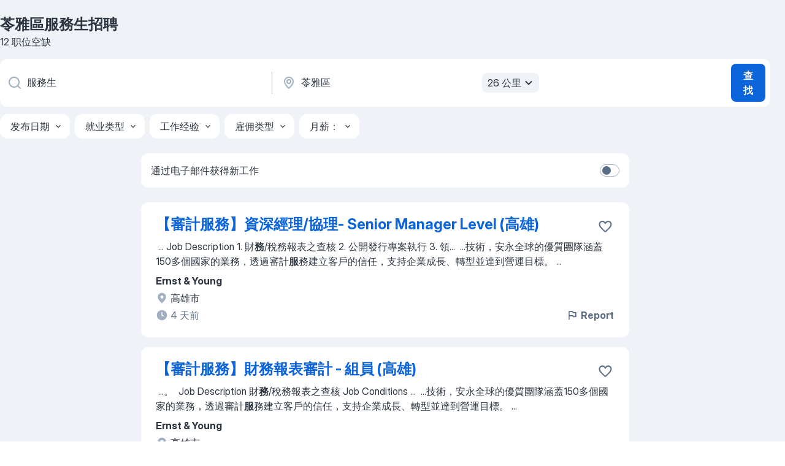

--- FILE ---
content_type: text/html
request_url: https://tw.jooble.org/%E6%8B%9B%E8%81%98-%E6%9C%8D%E5%8B%99%E7%94%9F/%E8%8B%93%E9%9B%85%E5%8D%80
body_size: 70424
content:
<!DOCTYPE html><html lang="zh" xmlns="http://www.w3.org/1999/xhtml"><head><meta charset="utf-8"><link data-chunk="app" rel="stylesheet" href="/assets/app.37da070734baa2c47f81.css"><link data-chunk="SERP" rel="stylesheet" href="/assets/SERP.db3f21fe7a05c45311a0.css"><meta name="viewport" content="width=device-width,initial-scale=1.0,maximum-scale=5" /><meta property="og:site_name" content="Jooble" /><meta property="og:locale" content="zh" /><meta property="og:type" content="website" /><meta name="msvalidate.01" content="4E93DB804C5CCCD5B3AFF7486D4B2757" /><meta name="format-detection" content="telephone=no"><link rel="preconnect" href="https://www.googletagmanager.com" /><link rel="preconnect" href="https://www.google-analytics.com" /><link rel="dns-prefetch" href="https://www.google.com" /><link rel="dns-prefetch" href="https://apis.google.com" /><link rel="dns-prefetch" href="https://connect.facebook.net" /><link rel="dns-prefetch" href="https://www.facebook.com" /><link href="https://data-tw.jooble.org/assets/fonts/inter-display.css" rel="stylesheet"><link href="https://data-tw.jooble.org/assets/fonts/segoe.css" rel="stylesheet"><link rel="apple-touch-icon" href="/assets/images/favicon/ua/apple-touch-icon.png?v=4" /><link rel="apple-touch-icon" sizes="57x57" href="/assets/images/favicon/ua/apple-touch-icon-57x57.png?v=4" /><link rel="apple-touch-icon" sizes="60x60" href="/assets/images/favicon/ua/apple-touch-icon-60x60.png?v=4" /><link rel="apple-touch-icon" sizes="72x72" href="/assets/images/favicon/ua/apple-touch-icon-72x72.png?v=4" /><link rel="apple-touch-icon" sizes="76x76" href="/assets/images/favicon/ua/apple-touch-icon-76x76.png?v=4" /><link rel="apple-touch-icon" sizes="114x114" href="/assets/images/favicon/ua/apple-touch-icon-114x114.png?v=4" /><link rel="apple-touch-icon" sizes="120x120" href="/assets/images/favicon/ua/apple-touch-icon-120x120.png?v=4" /><link rel="apple-touch-icon" sizes="144x144" href="/assets/images/favicon/ua/apple-touch-icon-144x144.png?v=4" /><link rel="apple-touch-icon" sizes="152x152" href="/assets/images/favicon/ua/apple-touch-icon-152x152.png?v=4" /><link rel="apple-touch-icon" sizes="180x180" href="/assets/images/favicon/ua/apple-touch-icon-180x180.png?v=4" /><link rel="icon" type="image/png" sizes="16x16" href="/assets/images/favicon/ua/favicon-16x16.png?v=4"><link rel="icon" type="image/png" sizes="32x32" href="/assets/images/favicon/ua/favicon-32x32.png?v=4"><link rel="icon" type="image/png" sizes="48x48" href="/assets/images/favicon/ua/android-chrome-48x48.png?v=4"><link rel="icon" type="image/png" sizes="96x96" href="/assets/images/favicon/ua/android-chrome-96x96.png?v=4"><link rel="icon" type="image/png" sizes="144x144" href="/assets/images/favicon/ua/android-chrome-144x144.png?v=4"><link rel="icon" type="image/png" sizes="192x192" href="/assets/images/favicon/ua/android-chrome-192x192.png?v=4"><link rel="icon" type="image/png" sizes="194x194" href="/assets/images/favicon/ua/favicon-194x194.png?v=4"><link rel="icon" type="image/png" sizes="256x256" href="/assets/images/favicon/ua/android-chrome-256x256.png?v=4"><link rel="icon" type="image/png" sizes="384x384" href="/assets/images/favicon/ua/android-chrome-384x384.png?v=4"><link rel="icon" type="image/png" sizes="512x512" href="/assets/images/favicon/ua/android-chrome-512x512.png?v=4"><link rel="shortcut icon" type="image/x-icon" href="/assets/images/favicon/ua/favicon-ua.ico?v=4"><link rel="icon" href="/assets/images/favicon/ua/icon.svg?v=4" sizes="any" type="image/svg+xml"><meta name="msapplication-tooltip" content="Jooble"><meta name="msapplication-config" content="/browserconfig.xml"><meta name="msapplication-TileColor" content="#ffffff"><meta name="msapplication-TileImage" content="/assets/images/favicon/ua/mstile-144x144.png?v=4"><meta name="theme-color" content="#ffffff"><meta name="ir-site-verification-token" content="-1337664224"><script type="text/javascript" charset="utf-8">(function(g,o){g[o]=g[o]||function(){(g[o]['q']=g[o]['q']||[]).push(arguments)},g[o]['t']=1*new Date})(window,'_googCsa'); </script><script>!function(){if('PerformanceLongTaskTiming' in window) {var g=window.__tti={e:[]};g.o = new PerformanceObserver(function(l){g.e = g.e.concat(l.getEntries())});g.o.observe({entryTypes:['longtask']})}}();</script><script>!function(){var e,t,n,i,r={passive:!0,capture:!0},a=new Date,o=function(){i=[],t=-1,e=null,f(addEventListener)},c=function(i,r){e||(e=r,t=i,n=new Date,f(removeEventListener),u())},u=function(){if(t>=0&&t<n-a){var r={entryType:"first-input",name:e.type,target:e.target,cancelable:e.cancelable,startTime:e.timeStamp,processingStart:e.timeStamp+t};i.forEach((function(e){e(r)})),i=[]}},s=function(e){if(e.cancelable){var t=(e.timeStamp>1e12?new Date:performance.now())-e.timeStamp;"pointerdown"==e.type?function(e,t){var n=function(){c(e,t),a()},i=function(){a()},a=function(){removeEventListener("pointerup",n,r),removeEventListener("pointercancel",i,r)};addEventListener("pointerup",n,r),addEventListener("pointercancel",i,r)}(t,e):c(t,e)}},f=function(e){["mousedown","keydown","touchstart","pointerdown"].forEach((function(t){return e(t,s,r)}))},p="hidden"===document.visibilityState?0:1/0;addEventListener("visibilitychange",(function e(t){"hidden"===document.visibilityState&&(p=t.timeStamp,removeEventListener("visibilitychange",e,!0))}),!0);o(),self.webVitals={firstInputPolyfill:function(e){i.push(e),u()},resetFirstInputPolyfill:o,get firstHiddenTime(){return p}}}();</script><title data-rh="true">苓雅區 服務生職缺，招聘 12 個職位 - Jooble</title><link data-rh="true" rel="canonical" href="https://tw.jooble.org/%E6%8B%9B%E8%81%98-%E6%9C%8D%E5%8B%99%E7%94%9F/%E8%8B%93%E9%9B%85%E5%8D%80"/><meta data-rh="true" name="keywords" content="苓雅區服務生職缺、招募"/><meta data-rh="true" name="description" content="搜索 苓雅區 服務生 招聘職位。最新 服務生職位。被認證的雇主。在台湾苓雅區 和其他大城市中找到 1.600+ 招聘信息、免費、快速及簡單的"/><meta data-rh="true" name="robots" content="noindex"/><meta data-rh="true" property="og:image" content="/assets/images/open_graph/og_image.png"/><meta data-rh="true" property="og:url" content="https://tw.jooble.org/%E6%8B%9B%E8%81%98-%E6%9C%8D%E5%8B%99%E7%94%9F/%E8%8B%93%E9%9B%85%E5%8D%80"/><meta data-rh="true" property="og:title" content="苓雅區 服務生職缺，招聘 12 個職位 - Jooble"/><meta data-rh="true" property="og:description" content="搜索 苓雅區 服務生 招聘職位。最新 服務生職位。被認證的雇主。在台湾苓雅區 和其他大城市中找到 1.600+ 招聘信息、免費、快速及簡單的"/><script data-rh="true" type="application/ld+json">{"@context":"https://schema.org","@type":"BreadcrumbList","itemListElement":[[{"@type":"ListItem","position":1,"item":{"@id":"https://tw.jooble.org","name":"職缺"}},{"@type":"ListItem","position":2,"item":{"@id":"https://tw.jooble.org/%E6%8B%9B%E8%81%98/%E8%8B%93%E9%9B%85%E5%8D%80","name":"苓雅區招聘"}},{"@type":"ListItem","position":3,"item":{"@id":"https://tw.jooble.org/%E6%8B%9B%E8%81%98-%E6%9C%8D%E5%8B%99%E7%94%9F","name":"服務生"}},{"@type":"ListItem","position":4,"item":{"name":"苓雅區服務生"}}]]}</script><script data-rh="true" type="application/ld+json">{"@context":"https://schema.org","@type":"ItemList","numberOfItems":12,"itemListElement":[[{"@type":"ListItem","position":1,"url":"https://tw.jooble.org/jdp/394865058185833720"},{"@type":"ListItem","position":2,"url":"https://tw.jooble.org/jdp/1618176798104032844"},{"@type":"ListItem","position":3,"url":"https://tw.jooble.org/jdp/-4158366266115232883"},{"@type":"ListItem","position":4,"url":"https://tw.jooble.org/jdp/7150014802514558286"},{"@type":"ListItem","position":5,"url":"https://tw.jooble.org/jdp/4043910818553137405"},{"@type":"ListItem","position":6,"url":"https://tw.jooble.org/jdp/2253688547563542485"},{"@type":"ListItem","position":7,"url":"https://tw.jooble.org/jdp/6778195171869293890"},{"@type":"ListItem","position":8,"url":"https://tw.jooble.org/jdp/1393042583407459894"},{"@type":"ListItem","position":9,"url":"https://tw.jooble.org/jdp/-357364779843787963"},{"@type":"ListItem","position":10,"url":"https://tw.jooble.org/jdp/-7596201332967245029"},{"@type":"ListItem","position":11,"url":"https://tw.jooble.org/jdp/814836736646890900"},{"@type":"ListItem","position":12,"url":"https://tw.jooble.org/jdp/3467963020190882393"}]]}</script></head><body ondragstart="return false"><div id="app"><div class="zR2N9v"><div class="_1G2nM4"><div></div><div id="serpContainer" class="_0CG45k"><div class="+MdXgT"><header class="VavEB9"><div class="qD9dwK"><h1 class="_518B8Z">苓雅區服務生招聘</h1><div company="p" class="cXVOTD">12 职位空缺</div></div><div class=""><form class="CXE+FW" data-test-name="_searchForm"><div class="tXoMlu"><div class="kySr3o EIHqTW"><div class="H-KSNn"><div class="Y6LTZC RKazSn"><div class="_0vIToK"><svg class="BC4g2E abyhUO gexuVd kPZVKg"><use xlink:href="/assets/sprite.1oxueCVBzlo-hocQRlhy.svg#icon-magnifier-usage"></use></svg><input id="input_:R55j8h:" class="_2cXMBT aHpE4r _5sX2B+" placeholder="我正在寻找空缺职位..." type="text" spellcheck="false" name="keyword" autoComplete="off" autoCapitalize="off" data-test-name="_searchFormKeywordInput" aria-label="您在寻找什么职位？" value="服務生"/></div></div></div></div><div class="kySr3o _9+Weu7"><div class="H-KSNn"><div class="Y6LTZC RKazSn"><div class="_0vIToK"><svg class="BC4g2E abyhUO gexuVd kPZVKg"><use xlink:href="/assets/sprite.1oxueCVBzlo-hocQRlhy.svg#icon-map_marker-usage"></use></svg><input id="tbRegion" class="_2cXMBT aHpE4r _5sX2B+" placeholder="在该区域..." type="text" spellcheck="false" name="region" autoComplete="off" autoCapitalize="off" data-test-name="_searchFormRegionInput" aria-label="指明您正在寻找工作的城市" value="苓雅區"/></div><div class="hQwOE1"><div class="-xWR9w" data-test-name="_radiusSelect"><button type="button" class="VMdYVt i6dNg1 oUsVL7 -A9fYs mO9zne">26 公里<span class="njVmSf"><svg class="KaSFrq JAzKjj GM7Sgs MQl7R9"><use xlink:href="/assets/sprite.1oxueCVBzlo-hocQRlhy.svg#icon-chevron_down-usage"></use></svg></span></button></div></div></div></div></div></div><button type="submit" class="VMdYVt i6dNg1 oUsVL7 xVPKbj ZuTpxY">查找</button></form></div><div class="p7hDF8"><div class="apmZrt" data-test-name="_smartTagsFilter" role="region" aria-label="Filters"><button type="button" class="wYznI5"><span class="_1apRDx">发布日期</span><svg class="KaSFrq DuJhnH GM7Sgs _398Jb4"><use xlink:href="/assets/sprite.1oxueCVBzlo-hocQRlhy.svg#icon-chevron_down-usage"></use></svg></button><button type="button" class="wYznI5"><span class="_1apRDx">就业类型</span><svg class="KaSFrq DuJhnH GM7Sgs _398Jb4"><use xlink:href="/assets/sprite.1oxueCVBzlo-hocQRlhy.svg#icon-chevron_down-usage"></use></svg></button><button type="button" class="wYznI5"><span class="_1apRDx">工作经验</span><svg class="KaSFrq DuJhnH GM7Sgs _398Jb4"><use xlink:href="/assets/sprite.1oxueCVBzlo-hocQRlhy.svg#icon-chevron_down-usage"></use></svg></button><button type="button" class="wYznI5"><span class="_1apRDx">雇佣类型</span><svg class="KaSFrq DuJhnH GM7Sgs _398Jb4"><use xlink:href="/assets/sprite.1oxueCVBzlo-hocQRlhy.svg#icon-chevron_down-usage"></use></svg></button><button type="button" class="wYznI5"><span class="_1apRDx">月薪：</span><svg class="KaSFrq DuJhnH GM7Sgs _398Jb4"><use xlink:href="/assets/sprite.1oxueCVBzlo-hocQRlhy.svg#icon-chevron_down-usage"></use></svg></button></div></div></header><div class="y+s7YY"><div class="Amjssv"><main class="toVmC+" role="main"><div class="NeCPdn" id="topBarContainer"><div class="dKIuea"><div class="pfddcp xPgV1+"><div class="Z7rxKJ"><span class="ahUpuK">通过电子邮件获得新工作</span><div class="rV3P9b H6hBvI RDT4pD seXaaO"><input id="SubscriptionSwitcher" type="checkbox" tabindex="-1" aria-label="SubscriptionSwitcher"/><label for="SubscriptionSwitcher" tabindex="0" role="switch" aria-checked="false" data-focus-target="SubscriptionSwitcher"><span data-switch="pill" data-caption="false"><span data-switch="round"></span></span></label></div></div></div></div></div><div class="bXbgrv" id="serpContent"><div><div class="infinite-scroll-component__outerdiv"><div class="infinite-scroll-component ZbPfXY _serpContentBlock" style="height:auto;overflow:auto;-webkit-overflow-scrolling:touch"><div><ul class="kiBEcn"><li></li><li><div id="394865058185833720" data-test-name="_jobCard" class="+n4WEb rHG1ci"><div class="_9q4Aij"><h2 class="jA9gFS dUatPc"><a class="_8w9Ce2 tUC4Fj _6i4Nb0 wtCvxI job_card_link" target="_blank" href="https://tw.jooble.org/jdp/394865058185833720">【審計服務】資深經理/協理- Senior Manager Level (高雄)</a></h2><div class="_5A-eEY"><div class="Bdpujj"><button type="button" class="ZapzXe _9WpygY XEfYdx JFkX+L vMdXr7 RNbuqd" data-test-name="jobFavoritesButton__394865058185833720" aria-label="将该职位空缺保存到收藏夹"><span class="H2e2t1 +gVFyQ"><svg class="KaSFrq JAzKjj _0ng4na"><use xlink:href="/assets/sprite.1oxueCVBzlo-hocQRlhy.svg#icon-heart_outline-usage"></use></svg></span></button></div></div></div><div><div class="QZH8mt"><div class="GEyos4">&nbsp;...<span>


 Job Description 
1. 財</span><b class="snip">務</b><span>/稅務報表之查核 
2. 公開發行專案執行 
3. 領</span>...&nbsp;&nbsp;...<span>技術，安永全球的優質團隊涵蓋150多個國家的業務，透過審計</span><b class="snip">服</b><span>務建立客戶的信任，支持企業成長、轉型並達到營運目標。
</span>...&nbsp;</div><div class="rvi8+s"></div></div><div class="L4BhzZ wrapper__new_tags_design bLrJMm"><div class="j+648w"><button type="button" class="ZapzXe _9WpygY JFkX+L vMdXr7 _9ofHq7" data-test-name="_reportJobButtonSerp"><span class="H2e2t1 w87w0E"><svg class="KaSFrq xY3sEm _0ng4na cS9jE1"><use xlink:href="/assets/sprite.1oxueCVBzlo-hocQRlhy.svg#icon-flag-usage"></use></svg></span>Report</button></div><div class="E6E0jY"><div class="pXyhD4 VeoRvG"><div class="heru4z"><p class="z6WlhX" data-test-name="_companyName">Ernst &amp; Young</p></div></div><div class="blapLw gj1vO6 fhg31q nxYYVJ" tabindex="-1"><svg class="BC4g2E c6AqqO gexuVd kE3ssB DlQ0Ty icon_gray_soft mdorqd"><use xlink:href="/assets/sprite.1oxueCVBzlo-hocQRlhy.svg#icon-map_marker_filled-usage"></use></svg><div class="caption NTRJBV">高雄市</div></div><div class="blapLw gj1vO6 fhg31q fGYTou"><svg class="BC4g2E c6AqqO gexuVd kE3ssB DlQ0Ty icon_gray_soft jjtReA"><use xlink:href="/assets/sprite.1oxueCVBzlo-hocQRlhy.svg#icon-clock_filled-usage"></use></svg><div class="caption Vk-5Da">4 天前</div></div></div></div></div></div></li><li><div id="1618176798104032844" data-test-name="_jobCard" class="+n4WEb rHG1ci"><div class="_9q4Aij"><h2 class="jA9gFS dUatPc"><a class="_8w9Ce2 tUC4Fj _6i4Nb0 wtCvxI job_card_link" target="_blank" href="https://tw.jooble.org/jdp/1618176798104032844">【審計服務】財務報表審計 - 組員 (高雄)</a></h2><div class="_5A-eEY"><div class="Bdpujj"><button type="button" class="ZapzXe _9WpygY XEfYdx JFkX+L vMdXr7 RNbuqd" data-test-name="jobFavoritesButton__1618176798104032844" aria-label="将该职位空缺保存到收藏夹"><span class="H2e2t1 +gVFyQ"><svg class="KaSFrq JAzKjj _0ng4na"><use xlink:href="/assets/sprite.1oxueCVBzlo-hocQRlhy.svg#icon-heart_outline-usage"></use></svg></span></button></div></div></div><div><div class="QZH8mt"><div class="GEyos4">&nbsp;...<span>。 


 Job Description 
 財</span><b class="snip">務</b><span>/稅務報表之查核 

 Job Conditions </span>...&nbsp;&nbsp;...<span>技術，安永全球的優質團隊涵蓋150多個國家的業務，透過審計</span><b class="snip">服</b><span>務建立客戶的信任，支持企業成長、轉型並達到營運目標。
</span>...&nbsp;</div><div class="rvi8+s"></div></div><div class="L4BhzZ wrapper__new_tags_design bLrJMm"><div class="j+648w"><button type="button" class="ZapzXe _9WpygY JFkX+L vMdXr7 _9ofHq7" data-test-name="_reportJobButtonSerp"><span class="H2e2t1 w87w0E"><svg class="KaSFrq xY3sEm _0ng4na cS9jE1"><use xlink:href="/assets/sprite.1oxueCVBzlo-hocQRlhy.svg#icon-flag-usage"></use></svg></span>Report</button></div><div class="E6E0jY"><div class="pXyhD4 VeoRvG"><div class="heru4z"><p class="z6WlhX" data-test-name="_companyName">Ernst &amp; Young</p></div></div><div class="blapLw gj1vO6 fhg31q nxYYVJ" tabindex="-1"><svg class="BC4g2E c6AqqO gexuVd kE3ssB DlQ0Ty icon_gray_soft mdorqd"><use xlink:href="/assets/sprite.1oxueCVBzlo-hocQRlhy.svg#icon-map_marker_filled-usage"></use></svg><div class="caption NTRJBV"> 高雄市</div></div><div class="blapLw gj1vO6 fhg31q fGYTou"><svg class="BC4g2E c6AqqO gexuVd kE3ssB DlQ0Ty icon_gray_soft jjtReA"><use xlink:href="/assets/sprite.1oxueCVBzlo-hocQRlhy.svg#icon-clock_filled-usage"></use></svg><div class="caption Vk-5Da">2 月前</div></div></div></div></div></div></li><li><div id="-4158366266115232883" data-test-name="_jobCard" class="+n4WEb rHG1ci"><div class="_9q4Aij"><h2 class="jA9gFS dUatPc"><a class="_8w9Ce2 tUC4Fj _6i4Nb0 wtCvxI job_card_link" target="_blank" href="https://tw.jooble.org/jdp/-4158366266115232883">行銷業務專員-管理與保證事業群(高雄)</a></h2><div class="_5A-eEY"><div class="Bdpujj"><button type="button" class="ZapzXe _9WpygY XEfYdx JFkX+L vMdXr7 RNbuqd" data-test-name="jobFavoritesButton__-4158366266115232883" aria-label="将该职位空缺保存到收藏夹"><span class="H2e2t1 +gVFyQ"><svg class="KaSFrq JAzKjj _0ng4na"><use xlink:href="/assets/sprite.1oxueCVBzlo-hocQRlhy.svg#icon-heart_outline-usage"></use></svg></span></button></div></div></div><div><div class="QZH8mt"><div class="GEyos4"><span>公司簡介 

 SGS｜全台最大測試、驗證、檢驗</span><b class="snip">服務</b><span>公司 

TAIWAN'S LEADING TESTING, </span>...&nbsp;&nbsp;...<span>，SGS提供專業的商務解決方案，協助提升產品品質、安全性、</span><b class="snip">生</b><span>產力及降低風險；在法規日益增多的國際市場上為客戶領航。我們</span>...&nbsp;</div><div class="rvi8+s"></div></div><div class="L4BhzZ wrapper__new_tags_design bLrJMm"><div class="j+648w"><button type="button" class="ZapzXe _9WpygY JFkX+L vMdXr7 _9ofHq7" data-test-name="_reportJobButtonSerp"><span class="H2e2t1 w87w0E"><svg class="KaSFrq xY3sEm _0ng4na cS9jE1"><use xlink:href="/assets/sprite.1oxueCVBzlo-hocQRlhy.svg#icon-flag-usage"></use></svg></span>Report</button></div><div class="E6E0jY"><div class="pXyhD4 VeoRvG"><div class="heru4z"><p class="z6WlhX" data-test-name="_companyName">SGS</p></div></div><div class="blapLw gj1vO6 fhg31q nxYYVJ" tabindex="-1"><svg class="BC4g2E c6AqqO gexuVd kE3ssB DlQ0Ty icon_gray_soft mdorqd"><use xlink:href="/assets/sprite.1oxueCVBzlo-hocQRlhy.svg#icon-map_marker_filled-usage"></use></svg><div class="caption NTRJBV">高雄市</div></div><div class="blapLw gj1vO6 fhg31q fGYTou"><svg class="BC4g2E c6AqqO gexuVd kE3ssB DlQ0Ty icon_gray_soft jjtReA"><use xlink:href="/assets/sprite.1oxueCVBzlo-hocQRlhy.svg#icon-clock_filled-usage"></use></svg><div class="caption Vk-5Da">21 天前</div></div></div></div></div></div></li><li><div id="7150014802514558286" data-test-name="_jobCard" class="+n4WEb rHG1ci"><div class="_9q4Aij"><h2 class="jA9gFS dUatPc"><a class="_8w9Ce2 tUC4Fj _6i4Nb0 wtCvxI job_card_link" target="_blank" href="https://tw.jooble.org/jdp/7150014802514558286">電機工程師-工業檢驗部(高雄)</a></h2><div class="_5A-eEY"><div class="Bdpujj"><button type="button" class="ZapzXe _9WpygY XEfYdx JFkX+L vMdXr7 RNbuqd" data-test-name="jobFavoritesButton__7150014802514558286" aria-label="将该职位空缺保存到收藏夹"><span class="H2e2t1 +gVFyQ"><svg class="KaSFrq JAzKjj _0ng4na"><use xlink:href="/assets/sprite.1oxueCVBzlo-hocQRlhy.svg#icon-heart_outline-usage"></use></svg></span></button></div></div></div><div><div class="QZH8mt"><div class="GEyos4"><span>公司簡介 

 SGS｜全台最大測試、驗證、檢驗</span><b class="snip">服務</b><span>公司 

TAIWAN'S LEADING TESTING, </span>...&nbsp;&nbsp;...<span>，SGS提供專業的商務解決方案，協助提升產品品質、安全性、</span><b class="snip">生</b><span>產力及降低風險；在法規日益增多的國際市場上為客戶領航。我們</span>...&nbsp;</div><div class="rvi8+s"></div></div><div class="L4BhzZ wrapper__new_tags_design bLrJMm"><div class="j+648w"><button type="button" class="ZapzXe _9WpygY JFkX+L vMdXr7 _9ofHq7" data-test-name="_reportJobButtonSerp"><span class="H2e2t1 w87w0E"><svg class="KaSFrq xY3sEm _0ng4na cS9jE1"><use xlink:href="/assets/sprite.1oxueCVBzlo-hocQRlhy.svg#icon-flag-usage"></use></svg></span>Report</button></div><div class="E6E0jY"><div class="pXyhD4 VeoRvG"><div class="heru4z"><p class="z6WlhX" data-test-name="_companyName">SGS</p></div></div><div class="blapLw gj1vO6 fhg31q nxYYVJ" tabindex="-1"><svg class="BC4g2E c6AqqO gexuVd kE3ssB DlQ0Ty icon_gray_soft mdorqd"><use xlink:href="/assets/sprite.1oxueCVBzlo-hocQRlhy.svg#icon-map_marker_filled-usage"></use></svg><div class="caption NTRJBV">高雄市</div></div><div class="blapLw gj1vO6 fhg31q fGYTou"><svg class="BC4g2E c6AqqO gexuVd kE3ssB DlQ0Ty icon_gray_soft jjtReA"><use xlink:href="/assets/sprite.1oxueCVBzlo-hocQRlhy.svg#icon-clock_filled-usage"></use></svg><div class="caption Vk-5Da">5 天前</div></div></div></div></div></div></li><li><div id="4043910818553137405" data-test-name="_jobCard" class="+n4WEb rHG1ci"><div class="_9q4Aij"><h2 class="jA9gFS dUatPc"><a class="_8w9Ce2 tUC4Fj _6i4Nb0 wtCvxI job_card_link" target="_blank" href="https://tw.jooble.org/jdp/4043910818553137405">Service Technician</a></h2><div class="_5A-eEY"><div class="Bdpujj"><button type="button" class="ZapzXe _9WpygY XEfYdx JFkX+L vMdXr7 RNbuqd" data-test-name="jobFavoritesButton__4043910818553137405" aria-label="将该职位空缺保存到收藏夹"><span class="H2e2t1 +gVFyQ"><svg class="KaSFrq JAzKjj _0ng4na"><use xlink:href="/assets/sprite.1oxueCVBzlo-hocQRlhy.svg#icon-heart_outline-usage"></use></svg></span></button></div></div></div><div><div class="QZH8mt"><div class="GEyos4"><span> 冷凍空調技術員人員 

 職</span><b class="snip">務</b><span>說明 
 主要職務  :  主要職責為執行所屬組織和業務區域內有關冷凍空調設備之售後保養、維修</span><b class="snip">服</b><span>務工作，提供客戶技術支持 。

 主要職掌範圍 
1. 執行冷凍空調設備及系統保養維護，處理緊急報修</span>...&nbsp;</div><div class="rvi8+s"></div></div><div class="L4BhzZ wrapper__new_tags_design bLrJMm"><div class="j+648w"><button type="button" class="ZapzXe _9WpygY JFkX+L vMdXr7 _9ofHq7" data-test-name="_reportJobButtonSerp"><span class="H2e2t1 w87w0E"><svg class="KaSFrq xY3sEm _0ng4na cS9jE1"><use xlink:href="/assets/sprite.1oxueCVBzlo-hocQRlhy.svg#icon-flag-usage"></use></svg></span>Report</button></div><div class="E6E0jY"><div class="pXyhD4 VeoRvG"><div class="heru4z"><p class="z6WlhX" data-test-name="_companyName">Johnson Controls</p></div></div><div class="blapLw gj1vO6 fhg31q nxYYVJ" tabindex="-1"><svg class="BC4g2E c6AqqO gexuVd kE3ssB DlQ0Ty icon_gray_soft mdorqd"><use xlink:href="/assets/sprite.1oxueCVBzlo-hocQRlhy.svg#icon-map_marker_filled-usage"></use></svg><div class="caption NTRJBV">高雄市</div></div><div class="blapLw gj1vO6 fhg31q fGYTou"><svg class="BC4g2E c6AqqO gexuVd kE3ssB DlQ0Ty icon_gray_soft jjtReA"><use xlink:href="/assets/sprite.1oxueCVBzlo-hocQRlhy.svg#icon-clock_filled-usage"></use></svg><div class="caption Vk-5Da">16 天前</div></div></div></div></div></div></li><li><div id="2253688547563542485" data-test-name="_jobCard" class="+n4WEb rHG1ci"><div class="_9q4Aij"><h2 class="jA9gFS dUatPc"><a class="_8w9Ce2 tUC4Fj _6i4Nb0 wtCvxI job_card_link" target="_blank" href="https://tw.jooble.org/jdp/2253688547563542485">機電工程師-工業檢驗部(高雄)</a></h2><div class="_5A-eEY"><div class="Bdpujj"><button type="button" class="ZapzXe _9WpygY XEfYdx JFkX+L vMdXr7 RNbuqd" data-test-name="jobFavoritesButton__2253688547563542485" aria-label="将该职位空缺保存到收藏夹"><span class="H2e2t1 +gVFyQ"><svg class="KaSFrq JAzKjj _0ng4na"><use xlink:href="/assets/sprite.1oxueCVBzlo-hocQRlhy.svg#icon-heart_outline-usage"></use></svg></span></button></div></div></div><div><div class="QZH8mt"><div class="GEyos4"><span>公司簡介 

 SGS｜全台最大測試、驗證、檢驗</span><b class="snip">服務</b><span>公司 

TAIWAN'S LEADING TESTING, </span>...&nbsp;&nbsp;...<span>，SGS提供專業的商務解決方案，協助提升產品品質、安全性、</span><b class="snip">生</b><span>產力及降低風險；在法規日益增多的國際市場上為客戶領航。我們</span>...&nbsp;</div><div class="rvi8+s"></div></div><div class="L4BhzZ wrapper__new_tags_design bLrJMm"><div class="j+648w"><button type="button" class="ZapzXe _9WpygY JFkX+L vMdXr7 _9ofHq7" data-test-name="_reportJobButtonSerp"><span class="H2e2t1 w87w0E"><svg class="KaSFrq xY3sEm _0ng4na cS9jE1"><use xlink:href="/assets/sprite.1oxueCVBzlo-hocQRlhy.svg#icon-flag-usage"></use></svg></span>Report</button></div><div class="E6E0jY"><div class="pXyhD4 VeoRvG"><div class="heru4z"><p class="z6WlhX" data-test-name="_companyName">SGS</p></div></div><div class="blapLw gj1vO6 fhg31q nxYYVJ" tabindex="-1"><svg class="BC4g2E c6AqqO gexuVd kE3ssB DlQ0Ty icon_gray_soft mdorqd"><use xlink:href="/assets/sprite.1oxueCVBzlo-hocQRlhy.svg#icon-map_marker_filled-usage"></use></svg><div class="caption NTRJBV">高雄市</div></div><div class="blapLw gj1vO6 fhg31q fGYTou"><svg class="BC4g2E c6AqqO gexuVd kE3ssB DlQ0Ty icon_gray_soft jjtReA"><use xlink:href="/assets/sprite.1oxueCVBzlo-hocQRlhy.svg#icon-clock_filled-usage"></use></svg><div class="caption Vk-5Da">5 天前</div></div></div></div></div></div></li><li><div id="6778195171869293890" data-test-name="_jobCard" class="+n4WEb rHG1ci"><div class="_9q4Aij"><h2 class="jA9gFS dUatPc"><a class="_8w9Ce2 tUC4Fj _6i4Nb0 wtCvxI job_card_link" target="_blank" href="https://tw.jooble.org/jdp/6778195171869293890">Engineer, Environment, Kaohsiung</a></h2><div class="_5A-eEY"><div class="Bdpujj"><button type="button" class="ZapzXe _9WpygY XEfYdx JFkX+L vMdXr7 RNbuqd" data-test-name="jobFavoritesButton__6778195171869293890" aria-label="将该职位空缺保存到收藏夹"><span class="H2e2t1 +gVFyQ"><svg class="KaSFrq JAzKjj _0ng4na"><use xlink:href="/assets/sprite.1oxueCVBzlo-hocQRlhy.svg#icon-heart_outline-usage"></use></svg></span></button></div></div></div><div><div class="QZH8mt"><div class="GEyos4">&nbsp;...<span>綜合性的環境影響評估(EIA)環境監測與綠色基礎設施規劃等</span><b class="snip">服</b><span>務我們致力於以創新與永續的專業解決方案推動各項環境與社會責</span>...&nbsp;&nbsp;...<span>
 條件要求 
 具備大學或碩士學歷 環境工程海洋工程</span><b class="snip">生</b><span>態學生物學永續管理或工程相關科畢業 
 具2年或以上相關</span>...&nbsp;</div><div class="rvi8+s"></div></div><div class="L4BhzZ wrapper__new_tags_design bLrJMm"><div class="j+648w"><button type="button" class="ZapzXe _9WpygY JFkX+L vMdXr7 _9ofHq7" data-test-name="_reportJobButtonSerp"><span class="H2e2t1 w87w0E"><svg class="KaSFrq xY3sEm _0ng4na cS9jE1"><use xlink:href="/assets/sprite.1oxueCVBzlo-hocQRlhy.svg#icon-flag-usage"></use></svg></span>Report</button></div><div class="E6E0jY"><div class="pXyhD4 VeoRvG"><div class="heru4z"><p class="z6WlhX" data-test-name="_companyName">AECOM</p></div></div><div class="blapLw gj1vO6 fhg31q nxYYVJ" tabindex="-1"><svg class="BC4g2E c6AqqO gexuVd kE3ssB DlQ0Ty icon_gray_soft mdorqd"><use xlink:href="/assets/sprite.1oxueCVBzlo-hocQRlhy.svg#icon-map_marker_filled-usage"></use></svg><div class="caption NTRJBV">高雄市</div></div><div class="blapLw gj1vO6 fhg31q fGYTou"><svg class="BC4g2E c6AqqO gexuVd kE3ssB DlQ0Ty icon_gray_soft jjtReA"><use xlink:href="/assets/sprite.1oxueCVBzlo-hocQRlhy.svg#icon-clock_filled-usage"></use></svg><div class="caption Vk-5Da">26 天前</div></div></div></div></div></div></li><li></li><li><div id="1393042583407459894" data-test-name="_jobCard" class="+n4WEb rHG1ci"><div class="_9q4Aij"><h2 class="jA9gFS dUatPc"><a class="_8w9Ce2 tUC4Fj _6i4Nb0 wtCvxI job_card_link" target="_blank" href="https://tw.jooble.org/jdp/1393042583407459894">儀錶工程師, 儀器與電氣工程</a></h2><div class="_5A-eEY"><div class="Bdpujj"><button type="button" class="ZapzXe _9WpygY XEfYdx JFkX+L vMdXr7 RNbuqd" data-test-name="jobFavoritesButton__1393042583407459894" aria-label="将该职位空缺保存到收藏夹"><span class="H2e2t1 +gVFyQ"><svg class="KaSFrq JAzKjj _0ng4na"><use xlink:href="/assets/sprite.1oxueCVBzlo-hocQRlhy.svg#icon-heart_outline-usage"></use></svg></span></button></div></div></div><div><div class="QZH8mt"><div class="GEyos4">&nbsp;...<span>  名員工，為遍佈全球各類產業客戶的成功做出貢獻。我們的業</span><b class="snip">務</b><span>中，「核心業務」包括化學品、材料、工業解決方案、營養與護理</span>...&nbsp;&nbsp;...<span>施。
 執行與儀表相關的變更管理 / 資本支出項目 / </span><b class="snip">生</b><span>產支援工作。
 透過制定預防性維護  (PM)  計畫，</span>...&nbsp;</div><div class="rvi8+s"></div></div><div class="L4BhzZ wrapper__new_tags_design bLrJMm"><div class="j+648w"><button type="button" class="ZapzXe _9WpygY JFkX+L vMdXr7 _9ofHq7" data-test-name="_reportJobButtonSerp"><span class="H2e2t1 w87w0E"><svg class="KaSFrq xY3sEm _0ng4na cS9jE1"><use xlink:href="/assets/sprite.1oxueCVBzlo-hocQRlhy.svg#icon-flag-usage"></use></svg></span>Report</button></div><div class="E6E0jY"><div class="pXyhD4 VeoRvG"><div class="heru4z"><p class="z6WlhX" data-test-name="_companyName">BASF Taiwan Ltd.</p></div></div><div class="blapLw gj1vO6 fhg31q nxYYVJ" tabindex="-1"><svg class="BC4g2E c6AqqO gexuVd kE3ssB DlQ0Ty icon_gray_soft mdorqd"><use xlink:href="/assets/sprite.1oxueCVBzlo-hocQRlhy.svg#icon-map_marker_filled-usage"></use></svg><div class="caption NTRJBV">高雄市</div></div><div class="blapLw gj1vO6 fhg31q fGYTou"><svg class="BC4g2E c6AqqO gexuVd kE3ssB DlQ0Ty icon_gray_soft jjtReA"><use xlink:href="/assets/sprite.1oxueCVBzlo-hocQRlhy.svg#icon-clock_filled-usage"></use></svg><div class="caption Vk-5Da">2 天前</div></div></div></div></div></div></li><li><div id="-357364779843787963" data-test-name="_jobCard" class="+n4WEb rHG1ci"><div class="_9q4Aij"><h2 class="jA9gFS dUatPc"><a class="_8w9Ce2 tUC4Fj _6i4Nb0 wtCvxI job_card_link" target="_blank" href="https://tw.jooble.org/jdp/-357364779843787963">卓越理財 資深經理/經理/副理 Premier Relationship Manager (高雄分行)</a></h2><div class="_5A-eEY"><div class="Bdpujj"><button type="button" class="ZapzXe _9WpygY XEfYdx JFkX+L vMdXr7 RNbuqd" data-test-name="jobFavoritesButton__-357364779843787963" aria-label="将该职位空缺保存到收藏夹"><span class="H2e2t1 +gVFyQ"><svg class="KaSFrq JAzKjj _0ng4na"><use xlink:href="/assets/sprite.1oxueCVBzlo-hocQRlhy.svg#icon-heart_outline-usage"></use></svg></span></button></div></div></div><div><div class="QZH8mt"><div class="GEyos4">&nbsp;...<span>豐集團 (HSBC) 宣布超過35億美元拓展亞洲財富管理業</span><b class="snip">務</b><span>的策略，滙豐（台灣）在未來5年也將以每年數億台幣的投資規模</span>...&nbsp;&nbsp;...<span>理團隊與專業人才的培訓、全面升級高資產客群的財富管理客製化</span><b class="snip">服</b><span>務、持續投資數位化平台與強化全球化服務以滿足客戶的多元理財</span>...&nbsp;</div><div class="rvi8+s"></div></div><div class="L4BhzZ wrapper__new_tags_design bLrJMm"><div class="j+648w"><button type="button" class="ZapzXe _9WpygY JFkX+L vMdXr7 _9ofHq7" data-test-name="_reportJobButtonSerp"><span class="H2e2t1 w87w0E"><svg class="KaSFrq xY3sEm _0ng4na cS9jE1"><use xlink:href="/assets/sprite.1oxueCVBzlo-hocQRlhy.svg#icon-flag-usage"></use></svg></span>Report</button></div><div class="E6E0jY"><div class="pXyhD4 VeoRvG"><div class="heru4z"><p class="z6WlhX" data-test-name="_companyName">HSBC Global Services Limited</p></div></div><div class="blapLw gj1vO6 fhg31q nxYYVJ" tabindex="-1"><svg class="BC4g2E c6AqqO gexuVd kE3ssB DlQ0Ty icon_gray_soft mdorqd"><use xlink:href="/assets/sprite.1oxueCVBzlo-hocQRlhy.svg#icon-map_marker_filled-usage"></use></svg><div class="caption NTRJBV">高雄市</div></div><div class="blapLw gj1vO6 fhg31q fGYTou"><svg class="BC4g2E c6AqqO gexuVd kE3ssB DlQ0Ty icon_gray_soft jjtReA"><use xlink:href="/assets/sprite.1oxueCVBzlo-hocQRlhy.svg#icon-clock_filled-usage"></use></svg><div class="caption Vk-5Da">15 個小時</div></div></div></div></div></div></li><li><div id="-7596201332967245029" data-test-name="_jobCard" class="+n4WEb rHG1ci"><div class="_9q4Aij"><h2 class="jA9gFS dUatPc"><a class="_8w9Ce2 tUC4Fj _6i4Nb0 wtCvxI job_card_link" target="_blank" href="https://tw.jooble.org/jdp/-7596201332967245029">Data Acquisition Coordinator</a></h2><div class="_5A-eEY"><div class="Bdpujj"><button type="button" class="ZapzXe _9WpygY XEfYdx JFkX+L vMdXr7 RNbuqd" data-test-name="jobFavoritesButton__-7596201332967245029" aria-label="将该职位空缺保存到收藏夹"><span class="H2e2t1 +gVFyQ"><svg class="KaSFrq JAzKjj _0ng4na"><use xlink:href="/assets/sprite.1oxueCVBzlo-hocQRlhy.svg#icon-heart_outline-usage"></use></svg></span></button></div></div></div><div><div class="QZH8mt"><div class="GEyos4">&nbsp;...<span>定的行程安排完成資料收集工作並準時將資料傳送回公司 

 Qualifications :   
 歡迎應屆畢業</span><b class="snip">生</b><span>  原住民  二度就業  中壯齡 
 工作經驗不拘 
 學歷要求高中專科 
 工作技能客戶資料更新維護客戶情報蒐</span>...&nbsp;</div><div class="rvi8+s"></div></div><div class="L4BhzZ wrapper__new_tags_design bLrJMm"><div class="j+648w"><button type="button" class="ZapzXe _9WpygY JFkX+L vMdXr7 _9ofHq7" data-test-name="_reportJobButtonSerp"><span class="H2e2t1 w87w0E"><svg class="KaSFrq xY3sEm _0ng4na cS9jE1"><use xlink:href="/assets/sprite.1oxueCVBzlo-hocQRlhy.svg#icon-flag-usage"></use></svg></span>Report</button></div><div class="E6E0jY"><div class="pXyhD4 VeoRvG"><div class="heru4z"><p class="z6WlhX" data-test-name="_companyName">NielsenIQ</p></div></div><div class="blapLw gj1vO6 fhg31q nxYYVJ" tabindex="-1"><svg class="BC4g2E c6AqqO gexuVd kE3ssB DlQ0Ty icon_gray_soft mdorqd"><use xlink:href="/assets/sprite.1oxueCVBzlo-hocQRlhy.svg#icon-map_marker_filled-usage"></use></svg><div class="caption NTRJBV">高雄市</div></div><div class="blapLw gj1vO6 fhg31q fGYTou"><svg class="BC4g2E c6AqqO gexuVd kE3ssB DlQ0Ty icon_gray_soft jjtReA"><use xlink:href="/assets/sprite.1oxueCVBzlo-hocQRlhy.svg#icon-clock_filled-usage"></use></svg><div class="caption Vk-5Da">2 天前</div></div></div></div></div></div></li><li><div id="814836736646890900" data-test-name="_jobCard" class="+n4WEb rHG1ci"><div class="_9q4Aij"><h2 class="jA9gFS dUatPc"><a class="_8w9Ce2 tUC4Fj _6i4Nb0 wtCvxI job_card_link" target="_blank" href="https://tw.jooble.org/jdp/814836736646890900">Engineer, Environment, Kaohsiung 專案工程師 (環境部 - 高雄)</a></h2><div class="_5A-eEY"><div class="Bdpujj"><button type="button" class="ZapzXe _9WpygY XEfYdx JFkX+L vMdXr7 RNbuqd" data-test-name="jobFavoritesButton__814836736646890900" aria-label="将该职位空缺保存到收藏夹"><span class="H2e2t1 +gVFyQ"><svg class="KaSFrq JAzKjj _0ng4na"><use xlink:href="/assets/sprite.1oxueCVBzlo-hocQRlhy.svg#icon-heart_outline-usage"></use></svg></span></button></div></div></div><div><div class="QZH8mt"><div class="GEyos4">&nbsp;...<span>合性的環境影響評估(EIA)、環境監測與綠色基礎設施規劃等</span><b class="snip">服</b><span>務。我們致力於以創新與永續的專業解決方案，推動各項環境與社</span>...&nbsp;&nbsp;...<span>條件要求】
 具備大學或碩士學歷， 環境工程、海洋工程、</span><b class="snip">生</b><span>態學、生物學、永續管理或工程相關科畢業 
 具2年或以上</span>...&nbsp;</div><div class="rvi8+s"></div></div><div class="L4BhzZ wrapper__new_tags_design bLrJMm"><div class="j+648w"><button type="button" class="ZapzXe _9WpygY JFkX+L vMdXr7 _9ofHq7" data-test-name="_reportJobButtonSerp"><span class="H2e2t1 w87w0E"><svg class="KaSFrq xY3sEm _0ng4na cS9jE1"><use xlink:href="/assets/sprite.1oxueCVBzlo-hocQRlhy.svg#icon-flag-usage"></use></svg></span>Report</button></div><div class="E6E0jY"><div class="pXyhD4 VeoRvG"><div class="heru4z"><p class="z6WlhX" data-test-name="_companyName">AECOM</p></div></div><div class="blapLw gj1vO6 fhg31q nxYYVJ" tabindex="-1"><svg class="BC4g2E c6AqqO gexuVd kE3ssB DlQ0Ty icon_gray_soft mdorqd"><use xlink:href="/assets/sprite.1oxueCVBzlo-hocQRlhy.svg#icon-map_marker_filled-usage"></use></svg><div class="caption NTRJBV">高雄市</div></div><div class="blapLw gj1vO6 fhg31q fGYTou"><svg class="BC4g2E c6AqqO gexuVd kE3ssB DlQ0Ty icon_gray_soft jjtReA"><use xlink:href="/assets/sprite.1oxueCVBzlo-hocQRlhy.svg#icon-clock_filled-usage"></use></svg><div class="caption Vk-5Da">26 天前</div></div></div></div></div></div></li><li><div id="3467963020190882393" data-test-name="_jobCard" class="+n4WEb rHG1ci"><div class="_9q4Aij"><h2 class="jA9gFS dUatPc"><a class="_8w9Ce2 tUC4Fj _6i4Nb0 wtCvxI job_card_link" target="_blank" href="https://tw.jooble.org/jdp/3467963020190882393">Field Service Engineer Trainee</a></h2><div class="_5A-eEY"><div class="Bdpujj"><button type="button" class="ZapzXe _9WpygY XEfYdx JFkX+L vMdXr7 RNbuqd" data-test-name="jobFavoritesButton__3467963020190882393" aria-label="将该职位空缺保存到收藏夹"><span class="H2e2t1 +gVFyQ"><svg class="KaSFrq JAzKjj _0ng4na"><use xlink:href="/assets/sprite.1oxueCVBzlo-hocQRlhy.svg#icon-heart_outline-usage"></use></svg></span></button></div></div></div><div><div class="QZH8mt"><div class="GEyos4">&nbsp;...<span>s to local well-being focused activities. 

 在 Philips 擔任</span><b class="snip">服</b><span>務工程師您將有機會 
 與創新同行幫助改善人類生活的同時也不斷地成長與突破自我 
 運用你的專業成為一位可信賴的夥</span>...&nbsp;</div><div class="rvi8+s"></div></div><div class="L4BhzZ wrapper__new_tags_design bLrJMm"><div class="j+648w"><button type="button" class="ZapzXe _9WpygY JFkX+L vMdXr7 _9ofHq7" data-test-name="_reportJobButtonSerp"><span class="H2e2t1 w87w0E"><svg class="KaSFrq xY3sEm _0ng4na cS9jE1"><use xlink:href="/assets/sprite.1oxueCVBzlo-hocQRlhy.svg#icon-flag-usage"></use></svg></span>Report</button></div><div class="E6E0jY"><div class="pXyhD4 VeoRvG"><div class="heru4z"><p class="z6WlhX" data-test-name="_companyName">Philips</p></div></div><div class="blapLw gj1vO6 fhg31q nxYYVJ" tabindex="-1"><svg class="BC4g2E c6AqqO gexuVd kE3ssB DlQ0Ty icon_gray_soft mdorqd"><use xlink:href="/assets/sprite.1oxueCVBzlo-hocQRlhy.svg#icon-map_marker_filled-usage"></use></svg><div class="caption NTRJBV">高雄市</div></div><div class="blapLw gj1vO6 fhg31q fGYTou"><svg class="BC4g2E c6AqqO gexuVd kE3ssB DlQ0Ty icon_gray_soft jjtReA"><use xlink:href="/assets/sprite.1oxueCVBzlo-hocQRlhy.svg#icon-clock_filled-usage"></use></svg><div class="caption Vk-5Da">2 月前</div></div></div></div></div></div></li></ul></div></div></div></div><div class="qWa-mP"><ul class="IuEQFz"><li class="weGQ-7"><a href="https://tw.jooble.org" class="zrKtGv button_simple button_size_M button_size_M_simple b-nCka f+3hKW "><svg class="BC4g2E c6AqqO GaJkmy Q8nh2j PWglxN"><use xlink:href="/assets/sprite.1oxueCVBzlo-hocQRlhy.svg#icon-chevron_down-usage"></use></svg><span class="ASRh9- caption_simple">職缺</span></a></li><li class="weGQ-7"><a href="https://tw.jooble.org/%E6%8B%9B%E8%81%98/%E8%8B%93%E9%9B%85%E5%8D%80" class="zrKtGv button_simple button_size_M button_size_M_simple b-nCka f+3hKW "><svg class="BC4g2E c6AqqO GaJkmy Q8nh2j PWglxN"><use xlink:href="/assets/sprite.1oxueCVBzlo-hocQRlhy.svg#icon-chevron_down-usage"></use></svg><span class="ASRh9- caption_simple">苓雅區招聘</span></a></li><li class="weGQ-7"><a href="https://tw.jooble.org/%E6%8B%9B%E8%81%98-%E6%9C%8D%E5%8B%99%E7%94%9F" class="zrKtGv button_simple button_size_M button_size_M_simple b-nCka f+3hKW "><svg class="BC4g2E c6AqqO GaJkmy Q8nh2j PWglxN"><use xlink:href="/assets/sprite.1oxueCVBzlo-hocQRlhy.svg#icon-chevron_down-usage"></use></svg><span class="ASRh9- caption_simple">服務生</span></a></li><li class="weGQ-7"><a class="zrKtGv button_simple button_size_M button_size_M_simple b-nCka f+3hKW F+Aw68"><span class="ASRh9- caption_simple">苓雅區服務生</span></a></li></ul><nav class="nb5cgS"><button type="button" class="LiPg6c yfjgmv">热门要求<!-- --> <svg class="BC4g2E c6AqqO QjROls F6xL61"><use xlink:href="/assets/sprite.1oxueCVBzlo-hocQRlhy.svg#icon-chevron_down-usage"></use></svg></button><div class="sEQtgf yfjgmv"><div class="_3gzL2E"><p class="-fP9eP OfQwt4">找工作<!-- --> </p><ul class="e9jkGq"><li class="i4VnEi"><a class="_4JVzOi" href="https://tw.jooble.org/queries">熱門工作</a></li><li class="i4VnEi"><a class="_4JVzOi" href="https://tw.jooble.org/top-regions">按地區搜尋職缺</a></li></ul></div></div></nav></div></div></main></div></div></div></div><footer class="grNLAa hGCJ+h"><div class="_93Na0e"><div class="_648FO1"><svg class="BC4g2E abyhUO gexuVd"><use xlink:href="/assets/sprite.1oxueCVBzlo-hocQRlhy.svg#icon-jooble_text_black_logo-usage"></use></svg></div><div class="tb4LPc"><div class="WBjkaK"><p class="-DEO-m USbicF">关于Jooble</p><ul class="e6WDED"><li class="M77+Ew"><a class="yLMOym" href="https://tw.jooble.org/info/about">關於 Jooble</a></li><li class="M77+Ew"><a class="yLMOym" href="https://help.jooble.org/en/support/home" target="_blank">帮助中心</a></li><li class="M77+Ew"><a class="yLMOym" href="https://jooble.org/hiring" target="_blank">职业生涯</a></li></ul></div><div class="WBjkaK"><p class="-DEO-m USbicF">合伙企业</p><ul class="e6WDED"><li class="M77+Ew"><a class="yLMOym" href="https://tw.jooble.org/partner/ppc">分享职位空缺</a></li></ul></div><div class="WBjkaK"><p class="-DEO-m USbicF">其他</p><ul class="e6WDED"><li class="M77+Ew"><a class="yLMOym" href="https://tw.jooble.org/queries">热门搜寻</a></li><li class="M77+Ew"><a class="yLMOym" href="https://tw.jooble.org">職缺</a></li><li class="M77+Ew"><a class="yLMOym" href="https://tw.jooble.org/info/terms">服務條款</a></li><li class="M77+Ew"><a class="yLMOym" href="https://tw.jooble.org/info/privacy" target="_blank">保密政策</a></li><div class="WBjkaK"></div></ul></div></div><div class="A7L+wF"><div><button aria-label="facebook" type="button" class="zrKtGv hP5eZr button_size_M _50WIqx WZt+6S _3FqP2- YWoRyP"><svg class="BC4g2E c6AqqO GaJkmy Q8nh2j PWglxN"><use xlink:href="/assets/sprite.1oxueCVBzlo-hocQRlhy.svg#icon-facebook-usage"></use></svg></button></div><div><button aria-label="instagram" type="button" class="zrKtGv hP5eZr button_size_M _50WIqx WZt+6S _3FqP2- YWoRyP"><svg class="BC4g2E c6AqqO GaJkmy Q8nh2j PWglxN"><use xlink:href="/assets/sprite.1oxueCVBzlo-hocQRlhy.svg#icon-instagram-usage"></use></svg></button></div><div><button aria-label="twitter" type="button" class="zrKtGv hP5eZr button_size_M _50WIqx WZt+6S _3FqP2- YWoRyP"><svg class="BC4g2E c6AqqO GaJkmy Q8nh2j PWglxN"><use xlink:href="/assets/sprite.1oxueCVBzlo-hocQRlhy.svg#icon-twitter-usage"></use></svg></button></div><div><button aria-label="linkedin" type="button" class="zrKtGv hP5eZr button_size_M _50WIqx WZt+6S _3FqP2- YWoRyP"><svg class="BC4g2E c6AqqO GaJkmy Q8nh2j PWglxN"><use xlink:href="/assets/sprite.1oxueCVBzlo-hocQRlhy.svg#icon-linkedin-usage"></use></svg></button></div></div><p class="HsRUcq">© <!-- -->2007<!-- -->-<!-- -->2026<!-- --> <a href="/" aria-label="Jooble">Jooble</a></p></div></footer></div><div class="c1KUpa Qgedi+" role="dialog" aria-label="侧边栏" aria-modal="false"><div class="Ux3epL" style="transform:translateX(105%);max-width:288px"><div class="_5QiviQ"><section class="LUpQWD"><button aria-label="关闭侧边栏" type="button" class="_1LCFDZ _8XAyO5 ta-KVW d+1Vjj efjaFr"><svg class="BC4g2E c6AqqO GaJkmy KSrxyK"><use xlink:href="/assets/sprite.1oxueCVBzlo-hocQRlhy.svg#icon-cross-usage"></use></svg></button><div class="tmk-A6"><a class="RPYxWE" data-test-name="_logo" aria-label="轉到主頁" href="/"><svg class="KaSFrq cRIBcr DccpLx" data-test-name="_logoMobile" aria-hidden="true"><use xlink:href="/assets/sprite.1oxueCVBzlo-hocQRlhy.svg#icon-jooble_text_logo-usage"></use></svg></a><div class="gaAT+b XIShTL PuKu9L"><div class="_60jNvR">注册以访问我们服务的所有功能</div><button type="button" class="VMdYVt i6dNg1 sGZShr xVPKbj gasMcI" data-test-name="_hamburgerCreateProfile">注册</button><button type="button" class="_1nnOqA F3IBiR _7Ekvuv f1l9v5 gasMcI" data-test-name="_hamburgerLogin">登录</button></div><div class="bGukLa"></div><ul class="z7pNQS"><li><div data-test-name="hamburger_SERP" class="_1LCFDZ _8XAyO5 YFPypm gOcdd7 he4-zr"><span class=""><div class="q4-WVU"><svg class="KaSFrq JAzKjj axho1Y a5T8ra"><use xlink:href="/assets/sprite.1oxueCVBzlo-hocQRlhy.svg#icon-magnifier-usage"></use></svg>搜尋職缺</div></span></div></li><li><div data-test-name="hamburger_FAVORITES" class="_1LCFDZ _8XAyO5 YFPypm gOcdd7 he4-zr"><span class=""><div class="q4-WVU"><svg class="KaSFrq JAzKjj axho1Y a5T8ra"><use xlink:href="/assets/sprite.1oxueCVBzlo-hocQRlhy.svg#icon-heart_outline-usage"></use></svg>收藏夹</div></span></div></li><li><div data-test-name="hamburger_CREATE_CV" class="_1LCFDZ _8XAyO5 YFPypm gOcdd7 he4-zr"><span class=""><div class="q4-WVU"><svg class="KaSFrq JAzKjj axho1Y a5T8ra"><use xlink:href="/assets/sprite.1oxueCVBzlo-hocQRlhy.svg#icon-file-usage"></use></svg>创建简历<div class="zabvXg">新</div></div></span></div></li><li><div data-test-name="hamburger_SUBSCRIPTIONS" class="_1LCFDZ _8XAyO5 YFPypm gOcdd7 he4-zr"><span class=""><div class="q4-WVU"><svg class="KaSFrq JAzKjj axho1Y a5T8ra"><use xlink:href="/assets/sprite.1oxueCVBzlo-hocQRlhy.svg#icon-mail-usage"></use></svg>訂閱內容</div></span></div></li></ul></div></section></div></div><div style="opacity:0" class="ZiBUB0"></div></div><noscript><img height="1" width="1" style="display:none" src="https://www.facebook.com/tr?id=105024613572435&amp;ev=PageView&amp;noscript=1" alt=""/></noscript><div class="_9UR5gG"></div><div class="dcbeFB"></div><div class="HxkP1a"></div></div></div><script charset="UTF-8">window.__INITIAL_STATE__ = {"app":{"country":"TW","declensions":{},"designTestStyles":"","favoritesCounter":0,"isFirebasePushEnabled":false,"isMobileDevice":false,"isOfficeUser":false,"isOneTapDisabled":false,"oneClickFilters":[],"origin":"https:\u002F\u002Ftw.jooble.org","totalSubscribersAmount":1895,"workTitles":{"zh":"招聘"},"language":"zh","htmlLang":"zh","locales":{"zh":{"crazyPopup.confirmEmailTitle":"確認郵箱","crazyPopup.receiveJobAlert":"接收最新的职位提醒","crazyPopup.confirmEmailDescription":"点击我们刚刚发送至 {email} 的电子邮件中的链接。","cvBuilder.educationSchoolStartYear":"开始年份","cvBuilder.agreement":"点击“保存并下载”，即表示我同意收集、处理和使用我的个人数据（包括我的简历和联系方式）用于以下目的：1. 向潜在雇主或招聘机构展示我的候选人资格；2. 为了向我提供可能感兴趣的工作机会而与我联系；3. 将我的数据转移到第三方（如雇主或招聘机构），以考虑我对相关职位的候选资格。","cvBuilder.jobTitle":"职位名称","cvBuilder.lastName":"姓氏","cvBuilder.languageNoRating":"无评级 -","cvBuilder.prompts.generateSkills.systemContent":"You are a recruitment expert and you are fixing the CV","cvBuilder.fixSpelling":"修正拼写错误","cvBuilder.languageNative":"母语","cvBuilder.certificatesInput":"证书\u002F执照名称","cvBuilder.skillsSubtitle":"列出您认为雇主可能会看重的 3 到 5 项技能","cvBuilder.cvNameIdentity":"\"Identity\"","cvBuilder.prompts.generateSummary.userContent":"Based on job title, previous experience, education and skills write short summary 300 symbols max that person should add to his CV. Write results in {language}. Write only text with 300 symbols maximum. \\n\\n{summaryData}","cvBuilder.country":"國家","cvBuilder.replaceSuggest":"替换","cvBuilder.summarySaveButton":"保存并下载","cvBuilder.addCertificateBtn":"添加另一个证书","cvBuilder.certificatesDescription":"描述","cvBuilder.stepper.about":"简介","cvBuilder.changeTemplate":"更改模板","cvBuilder.languageBegginer":"初级","cvBuilder.educationSchoolEndYear":"结束（或预计结束）年份","cvBuilder.skills":"技能","cvBuilder.certificatesNotExp":"永不过期","cvBuilder.stepper.experience":"经验","cvBuilder.addLanguageBtn":"添加语言","cvBuilder.stepper.skills":"技能","cvBuilder.selectedCv":"已选","cvBuilder.prompts.fixSpelling.userContent":"Just correct spelling and grammar mistakes in this text and write the result in {language} without additional descriptions. \\n\\n{text}","cvBuilder.cvNameMastery":"\"Mastery\"","cvBuilder.educationLevel":"教育水平","cvBuilder.prompts.fixSpelling.systemContent":"You are a recruitment specialist in creation a CV","cvBuilder.cvTemplateAboutMe":"关于我","cvBuilder.fillExperience":"填写经验以解锁简历提示","cvBuilder.prompts.rephraseSummary.userContent":"Rewrite this text from first person. Write the result in {language} without additional descriptions. Text should be not more than 300 symbols and without. \\n\\n{text}","cvBuilder.languageInput":"语言","cvBuilder.pickTemplate":"选择一个独特的模板以脱颖而出","cvBuilder.certificatesIssueYear":"签发年份","cvBuilder.languageFluent":"流利","cvBuilder.languagesTitle":"语言","cvBuilder.educationSchool":"学校名称","cvBuilder.present":"今","cvBuilder.workExpDesc":"描述您做了什么，您的日常任务，并提及您帮助实现的结果。","cvBuilder.language":"简历语言：{Language}","cvBuilder.showFullAgreementButton":"显示所有信息","cvBuilder.personalInfo.subtitle":"确保潜在雇主能联系到您","cvBuilder.stillWorking":"我目前在这里工作","cvBuilder.suggestLoading":"正在处理","cvBuilder.suggestHint":"\u003Cb\u003E需要提示？\u003C\u002Fb\u003E先获取一份草稿或添加您自己的文本，然后使用下面的工具进行改进。","cvBuilder.prompts.generateExperience.userContent":"For a CV file for an experience block write one short experience description template for {jobTitle}.Write 2-5 sentences as items. Write the result in {language}. Do not write title for this block of text","cvBuilder.languageLevel":"熟练程度","cvBuilder.prompts.generateExperience.systemContent":"You are a recruitment expert and you are fixing the CV","cvBuilder.prompts.generateSummary.systemContent":"You are a recruitment expert and you are fixing the CV","cvBuilder.suggestReady":"简历提示已准备就绪","cvBuilder.retrySuggest":"重试","cvBuilder.certificatesExample":"示例：驾驶执照","cvBuilder.experienceEndYear":"结束年份","cvBuilder.prompts.rephraseExperience.systemContent":"You are a {jobTitle}","cvBuilder.languageAdvanced":"高级","cvBuilder.previewTitle":"预览","cvBuilder.stepper.education":"教育","cvBuilder.prompts.rephraseSummary.systemContent":"You are a recruitment expert and you are fixing the CV","cvBuilder.certificatesTitle":"证书","cvBuilder.skillN":"技能 {n}","cvBuilder.languageIntermediate":"中级","cvBuilder.prompts.rephraseExperience.userContent":"Rewrite this text from first person. Write the result in {language} without additional descriptions. Text should be not more than 300 symbols and without {text}","cvBuilder.certificatesExpYear":"到期年份","cvBuilder.summaryTitle":"摘要","cvBuilder.addSkill":"添加另一项技能","cvBuilder.educationSubtitle":"我们建议填写您的最高学位或资格","cvBuilder.backButton":"返回","cvBuilder.contacts":"联系人","cvBuilder.firstName":"名字","cvBuilder.clearSuggest":"清除","cvBuilder.experienceStartYear":"开始年份","cvBuilder.prompts.generateSkills.userContent":"Based on job titles, previous experience and education write list of 10 2-3 words skills that person should add to his CV. Write results in {language}. Write only list of skills without addition text and punctuation as javascript array in valid json string format. Array example: [\"Skill 1\",\"Skills 2\",\"Skill 3\"] . \n\n{skillsData}","cvBuilder.skillsHint":"{jobTitles}技能提示","cvBuilder.educationField":"研究领域","cvBuilder.getDraft":"获取草稿","cvBuilder.addSuggest":"添加到简历","cvBuilder.addProficiency":"添加专精程度","cvBuilderPromotion.cvBanner.createProfessionalCvForFree":"2 分钟免费创建专业简历","cvBuilderPromotion.cvBanner.createCvButton":"创建简历","cvBuilderPromotion.sidebar.createCvTab":"创建简历","cvBuilderPromotion.labelNew":"新","cvBuilderPromotion.cvBanner.beReadyApplyDesk":"5 分钟即可准备好申请。制作专业简历","cvBuilderPromotion.cvBanner.createCvForFree":"2 分钟免费获得简历","cvBuilderPromotion.cvBanner.createCvIn5MinDesk":"5 分钟免费创建专业简历","consent.letFindMyCV":"让雇主可以找到我的简历","consent.sendCVImprovementTips":"向我发送改进简历的技巧","consent.cvJobMatches":"基于简历的工作匹配","consent.recommendJobsByCV":"根据我的简历推荐工作","consent.recommendJobsByCVError":"勾选此复选框以保存并下载您的简历","consent.dataProcessingFull":"继续操作，即表示我同意保存、处理和使用我的个人数据，包括我的简历和联系方式，用于以下目的：\u003Cul\u003E \u003Cli\u003E通过使用匿名化数据改进 Jooble 搜索算法。\u003C\u002Fli\u003E \u003Cli\u003E向潜在雇主或招聘机构展示我的候选人资格。\u003C\u002Fli\u003E \u003Cli\u003E就可能令我感兴趣的工作机会与我联系。\u003C\u002Fli\u003E \u003C\u002Ful\u003E您上传的简历将保存 3 年，或者您可以在“账户设置”中将其删除。","consent.cvImprovementTips":"简历改进技巧","consent.showMoreButton":"显示更多","consent.searchSuggestions":"搜索建议","consent.sendCVImprovementTipsError":"勾选此复选框以保存并下载您的简历","consent.addMyCVToDatabase":"将我的简历添加到 Jooble 的数据库，以便雇主可以找到并联系我","hyperForceSubscription.totalSerpJobs":"查看所有{jobsAmount}职位","hyperForceSubscription.successfullySubscribed":"您已成功订阅！","hyperForceSubscription.accountForYou":"我们将为您创建一个账户来管理职位提醒。您的数据将根据我们的{privacyPolicyLink}和{termsOfServiceLink}进行处理。","hyperForceSubscription.subscriptionTitle":"订阅即可申请","hyperForceSubscription.jdGoAndApply":"转到源网站并申请职位","hyperForceSubscription.similarJobsSubtitleWithLocationHyperForce":"订阅{query}、{location}职位提醒即可解锁此职位。","hyperForceSubscription.emailsAccountConfirmationPrivacyPolicy":"服務條款","hyperForceSubscription.similarJobsSubtitleWithoutLocationHyperForce":"订阅{query}职位提醒即可解锁此职位。","hyperForceSubscription.similarJobsList":"目前开放的职位","hyperForceSubscription.agreePrivacyPolicy":"隐私政策","hyperForceSubscription.applyWithoutSubscription":"无需订阅即可申请","jdpSimilarJobs.requiredEmailError":"輸入您的電子郵箱","jdpSimilarJobs.showMoreJobs":"显示类似职位","jdpSimilarJobs.subtitleWithoutLocation":"基于{query}职位空缺","jdpSimilarJobs.invalidEmailError":"輸入的電子郵箱不正確","jdpSimilarJobs.subtitleWithLocation":"基于{location}职位空缺中的{query}","jdpSimilarJobs.title":"您可能感兴趣的类似职位","jdpSimilarJobs.subscribeButton":"订阅","jdpSimilarJobs.modalSubtitle":"订阅并接收与\u003Cstrong\u003E{vacancy}\u003C\u002Fstrong\u003E类似的职位空缺。第一个申请！","jdpSimilarJobs.modalTitle":"您想收到更多职位空缺吗？","jdpSimilarJobs.placeholder":"example@mail.com","mobileAppHamburger.neverMissJobsInApp":"永不错过应用中的新工作","preciseLocation.errorLoadMap":"Sorry for the inconvenience, an error has occurred.\r\nAsk once in a few minutes.","preciseLocation.lookAtMap":"Look at map","preciseLocation.hideMap":"Hide map","reportJob.otherProblemDetails":"Please, add some details about the problem","reportJob.offensive":"It's offensive or discriminatory","reportJob.otherProblemError":"Additional details are mandatory for this type of report","reportJob.submit":"发送","reportJob.optional":"（可以不寫）","reportJob.weReceivedYourReport":"We received your report","reportJob.other":"Other problem","reportJob.yourFeedbackHelpUs":"Your feedback helps us keep Jooble reliable and trustworthy.","reportJob.froud":"It looks like a fraud or scam","reportJob.outdated":"It's expired or closed by employer","reportJob.contactSupportLink":"contact customer support","reportJob.incorrect":"It contains incorrect information","reportJob.report":"Report","reportJob.reportThisJob":"Report this job","reportJob.contactSupportText":"We won’t be directly messaging you about it. If you need any further assistance, please","geolocation.allowAccessForSearchByYourGeoLocation":"要查看您附近的工作，请在浏览器中启用位置访问权限","geolocation.allowAccessToYourGeoLocation":"允许 Jooble 接收您的位置数据","jdp.similarVacancies":"Similar Vacancies:","applyProcess.uploadFileTypeError":"檔案類型無效: {types}","subscribeText":"訂閱","subscriptionConfirmModal.descriptionWithoutEmailProvider":"要确认您的账户，单击我们通过 {email} 发送给您的电子邮件中的链接","voiceInput.supplement":"添加更多","auth.saveJobNotificationBeforeCreateAccount":"创建或登录您的账户以保存职位空缺。","companySerp.searchForm.searchCaption":"搜尋！","jdp.vacancyFrom":"空缺职位\u003Cb\u003E{current}\u003C\u002Fb\u003E，总共{total}","subscriptionModal.invalidEmailError":"輸入的電子郵箱不正確","settings.canUseItToEnterViaEmail":"您可以使用它通过电子邮件登录","cvBuilder.nextStepText":"下一步","subscribeWithRegionModal.askLater":"稍後詢問","cvBuilder.cityYouLiveIn":"您居住的城市","common.authCodeVerificationInvalidError":"请输入有效代码","subscriptions.positionNaming":"职位名称","awaySubscribe.likeTheVacancy":"您喜欢这一空缺职位吗？","serp.searchForm.region":"地區","userMenu.myProfile":"我的个人资料","auth.greetingName":"欢迎, {name}","hamburger.companiesList":"公司名單","jdp.jobTypeForUkrainians":"Also for Ukrainians","jdp.company.employerHiresOnJooble":"Jooble上有工作招聘","common.chooseFromTheList":"从列表中选择","formGenerator.dateMinError":"输入{date}之后的日期","common.phoneValidationError":"电话号码格式无效","applyProcess.applyBackToVacancyDesk":"返回职位描述","settings.profileAndSubscriptionsWillBeDeletedPermanently":"您的个人资料和订阅将被\u003Cspan\u003E永久删除\u003C\u002Fspan\u003E。","searchFilters.location.1":"在我附近","jdp.swipeHintDesc":"向左或向右滑动即可在空缺职位之间切换","uspOtherReason":"其他原因","cvBuilder.graduationYearPlaceholder":"Choose year of graduation","createYourPassword.form.password.minLength.error":"密码必须包含5个以上字符","hamburger.myProfile":"我的个人资料","auth.sendLetter":"找回我的密码","auth.entranceByPhone":"通过手机号码登录","applyProcess.subscriptionSuccessfullyActivate":"订阅成功添加！","crazyPopup.getInTouchToKnowAboutNewVacancies.st542":"最先看到新工作","feedback.complaint.button":"发送","jdp.moveTo":"转到","subscriptionModal.regionPlaceholder":"地區","fakeJdp.moveTo":"转到","searchFilters.salary.higherThan":"{currency}{amount} 超过","subscribeModalSerp.getHired":"我们的订阅者求职成功的速度","regionInputPlaceholder":"输入城市、地区或邮政编码","common.loginSMSProviderBroken":"抱歉，目前不支持使用电话号码登录。请稍后再试。","noResultSubscribeArea.subscribe":"訂閱","auth.googleAuthError":"遗憾的是，暂时无法通过Google进行注册。 请透过电子邮件使用普通注册。","serp.filtersSalaryFrom":"从","applies.emptyDescription":"这里将收集您申请的所有职位空缺","auth.phoneConfirmation":"电话号码验证","hamburger.helpCenter":"帮助中心","errorPage.EasyApplyWentWrong.WeWillFixIt":"在我们修复此问题的同时，探索您可能感兴趣的其他职位","errorPage.toMain":"轉到主頁","subscriptions.howOftenDoWeSendSubscriptions":"您希望我们多长时间向您发送一次提醒？","subscriptions.sendFeedback":"发送","cvBuilder.educationalInstitution":"教育机构","serp.searchForm.clear":"刪除搜尋歷史","common.removeSubscription":"删除订阅","jdp.company.employerManyHiresOnJooble":"Jooble上有许多工作招聘","searchFilters.location.withinMiles":"{radius} 之内 英里","home.findJobThatSuitsYourSkills":"寻找与您的技能相匹配的职位。","auth.forgotYourPassword":"忘记密码？","subscriptions.jobRecommendationToggle":"接收通知","header.searchForm.region":"在该区域...","cvBuilder.notIndicated":"未提供","common.weekly":"周薪","recommendSubsToast.subsCanceledTitle":"职位推荐电子邮件已取消","crazyPopup.no":"不用了","jobLabels.premium":"额外费用","settings.telephone":"电话号码","applyProcess.emptyFieldError":"请填写此字段","common.no":"没有","settings.email":"电子邮件地址","cvBuilder.noEducation":"我没有学位","common.showMore":"显示更多","subscriptionWidget.tooltip.text":"订阅并接收新的职位空缺！","auth.weSentYouEmailToResetPassword":"我们将在您的电子邮件上发送一个链接以重置您的密码。","formGenerator.dateMaxError":"输入{date}之前的日期","serp.loadMore":"装载更多","cvBuilder.enterYourDetails":"输入您的信息","personalJobPosting.title":"个人职位订阅","feedback.complaint.message.required":"此字段必填","error.serverError":"抱歉，出错了。请稍后再试。","header.supportUkraine":"支持乌克兰","searchFilters.date.title":"发布日期","searchFilters.location.miles":"{radius} 英里","header.profile":"个人资料","smOnceDay":"每天1次","applyProcess.vacancyTitleAndCompanyName":"{companyName} 的 {title} 职位空缺","cvBuilder.previousPlaceOfWork":"上一个工作地点","cvBuilder.yourPreviousPosition":"您的上一个职位","common.editPhoneNumber":"编辑电话号码","userMenu.logout":"注销","subscriptionModal.descriptionWithJobsAmount":"上周发布的新职位超过了 {jobsCount}个。","formStatuses.vacancyClosed":"空缺职位已关闭","feedback.complaint.success.caption":"您的消息已成功发送。感谢您帮助 Jooble 做得更好。","jdp.relatedSearches":"相关搜索","companySerp.searchForm.clear":"刪除搜尋歷史","auth.createProfileByPhone":"使用手机号码创建帐户","applyProcess.subscribeForAlerts":"订阅通讯","jdp.contactEmployer":"联系您的雇主","cvBuilder.educationLevel.incompleteHigher":"高等教育信息不完整","common.close":"關閉","cvBuilder.levelOfEducation":"Education degree","subscriptions.nowYouWillReceiveEmailsOnceAWeek":"从现在起，您每周将收到一封电子邮件。","header.openApp":"打开应用","cvBuilder.education":"教育","auth.codeFromMessages":"邮件中的验证码","feedback.complaint.message.label":"您的消息","userMenu.confirm":"確認","jobLabels.newVacancy":"新职位空缺","favorites.jobsAmount":"{count, plural, one {# 已保存的空缺职位} few {# 已保存的空缺职位} many {# 已保存的空缺职位} other {# 已保存的空缺职位}}","jdp.jdpSaveToFavorites":"保存到收藏夹","jdp.pdfTitle":"提供 PDF 版本的详细工作说明","jdp.seeContacts":"聯絡人","cvBuilder.invalidEmailError":"InvalidEmail","favorites.vacanciesHistoryInfo":"我们会将您收藏的职位空缺历史记录保存六个月。更早的和已关闭的职位空缺将被删除","applyProcess.tip#3":"很好！您做的对。发送的回复越多，成功找到工作的机会就越大。","applyProcess.createResume":"创建一个简历","common.understandably":"好的，明白","cvBuilder.stillStudyingNow":"Still a student","subscriptionModal.emailPlaceholder":"example@mail.com","common.editText":"编辑","auth.entrance":"登录","jdp.swipeVacaincies":"在工作广告间滑动","subscriptions.subscriptionEdit":"配置订阅","searchFilters.date.forAllTime":"所有时间","userMenu.completeProfile":"完整的个人资料","common.today":"今天","hamburger.favorites":"首选项","subscribeByGoogle":"使用 Google 继续","settings.youCanHideYourProfile":"您可以向雇主隐藏您的个人资料，并稍后查看","auth.continue":"繼續","crazyPopup.emailPlaceholder":"您的电子邮件","applyProcess.weSendSubscribeEmailActivateIt":"我们通过{email}向您发送了验证电子邮件。要激活您的订阅，请点击电子邮件中的链接","settings.enterYourPhone":"输入你的电话号码","cvBuilder.company":"公司","applyProcess.enterYourEmail":"输入您的电子邮箱","feedback.complaint.email.required":"此字段必填","subscribeWithGoogle":"通过 Google 订阅","noResult.recommendationTip#6":"尝试查找{query}工作，无搜索过滤器 (找到关于{count}变量）。","cvBuilder.responsibilitiesPlaceholder":"您担任此职位的职责是什么？","searchFilters.applyFilter":"应用筛选器","cvBuilder.skillsAndAbilities":"技能与能力","applyProcess.customApplyConsentGoldenBees":"By applying, you agree that your application will be forwarded to the Golden Bees company which transfers it to the recruiter. Please see the \u003Ca href={customApplyConsentUrl} target='_blank' rel='noopener noreferrer'\u003E\u003Cb\u003EGolden Bees Terms of Service\u003C\u002Fb\u003E\u003C\u002Fa\u003E. After receiving the application the recruiter (or the company that posted the job advertisement) may contact you directly using the contacts specified in the application","jdp.sendCv":"发送简历","jdpr.selectAndContinueButton":"全选并继续","favorites.vacancyWasDeleted":"此职位空缺已被移除","subscriptions.addSubscription":"添加订阅","searchFilters.jobType.5":"Also for Ukrainians","applyProcess.companiesCanSeeContacts":"我同意将我的简历传输给经过验证的 Jooble 合作伙伴，以接收来自其他雇主的职位","subscriptions.jobRecommendedBody":"我们会根据您的搜索历史和网站互动情况来推荐职位","subscribeWithRegionModal.subscribeToVacancy":"\u003Cspan\u003E\"{vacancy}\"\u003C\u002Fspan\u003E訂閱","common.thisFieldIsRequired":"这是必填字段","cvBuilder.createResume":"Create resume","subscriptionModal.techError":"出了点问题。请稍后再试","favorites.emptyText":"保存感兴趣的空缺职位以便稍后查看","settings.enterNewPhone":"请输入一个新的电话号码","jobPosting.invalidEmailError":"电子邮件输入错误","jdp.employerPrefersCallsFromCandidates":"雇主更喜欢通过电话接受应聘","personalJobPosting.youCanUnsubscribeAtAnyTime":"您可以隨時取消訂閱。","jobPosting.youCanUnsubscribeAnyTime":"您可以隨時取消訂閱。","cvBuilder.nameOfTheInstitution":"Institution Name","favorites.emptyTitle":"您还没有已保存的空缺职位","serp.remoteJobFilter.showOnlyRemoteJob":"仅显示远程职位","formGenerator.fieldMinLengthError":"您的回复必须至少为 {count} 个符号。","home.moreQueries":"更多詢問","googleOneTapConfirmationModal.termsOfServiceAndPrivacyPolicy":"订阅工作通讯即表示您同意{termsOfServiceLink}和{privacyPolicyLink}。您可以随时通过取消订阅来更改您的同意设置。","settings.confirmEmail":"确认电子邮件地址","alertView.mySubscriptions":"我的工作提醒","home.yourNewJobVacanciesThroughoutYourCountry":"\u003Cspan\u003E您的新工作\u003C\u002Fspan\u003E, {country} 各地的职位空缺","auth.password":"密码","searchForm.accordingToStatisticsFillingInTheCityFieldIncreasesTheChancesOfFindingASuitableVacancyOn":"如果填寫詳細的工作地點，那麼\u003Cspan class=\"bold\"\u003E83.7%\u003C\u002Fspan\u003E的準確率找到您需要的職缺訊息。","serp.infoBlock.button":"檢視所有職缺","header.searchForm.keyword":"我正在寻找空缺职位...","applyProcess.fio":"全名","common.codeFromMessage":"消息代码","subscribeModalSerp.successfullySubscribed":"您已成功订阅！","applyProcess.chooseOneOfYourResumes":"选择您的一份简历","cvBuilder.send":"Save","common.pleaseTryAgain":"出了些问题。请再试一次","common.scrollUp":"转到页面顶部","jdp.brandedBannerFrom":"第页，共页","searchFilters.salary.any":"任何","common.phoneNumberAlreadyTaken":"该电话号码已在其他个人资料中使用","auth.confirmEmail":"确认您的电子邮件以完成个人资料创建。电子邮件已发送至 \u003Cspan\u003E{EMAIL}\u003C\u002Fspan\u003E","mySubscriptions":"我的订阅","hamburger.closeSideMenu":"关闭侧边栏","feedback.complaint.email.placeholder":"example@mail.com","subscriptions.setUpSubscription":"配置订阅","subscriptionWidget.title":"成為第一個知道該職缺的人！","applyProcess.tip#1":"继续申请其他空缺职位。 公司通常会在一周内回复。","serp.jobAlerts":"職缺訊息訂閱","jdp.saveVacancy":"保存職缺信息","cvBuilder.specifyYourWorkExperience":"说明您的工作经验","jdpr.recommendationDesc":"我们会根据您的搜索历史和网站互动情况来推荐职位","applies.title":"我的申请","applyProcess.validFileFormat":"文件格式","cvBuilder.whatSpecialtyYouReceive":"您的专业是什么？","searchFilters.date.duringWeek":"最近 7 天","formGenerator.minError":"输入大于{count}的数字","subscriptionConfirmModal.descriptionWithEmailProvider":"订阅激活后，您将通过您的电子邮件地址接收职位邀请。如需激活，请点击我们刚刚发送给您的电子邮件中的链接。","cvBuilder.skillsAndAbilitiesPlaceholder":"例如：我可以正确表达，更快地学习，以及按时完成工作。","home.region":"地區","jdp.jobTypeInternship":"实习","hamburger.confirmEmailForNewVacancies":"確認您的電子郵件，以便我們可以向您發送新的職位空缺和申請狀態","jdpr.accountDeclarationShowMore":"显示更多","searchFilters.reset":"放弃","header.neverMissNewJobs":"使用 Jooble 移动应用，永不错过新职位","applyProcess.notNecessary":"可选","searchForm.cleanSearch":"清除","auth.followLinkInLetter":"点击电子邮件中的链接","googleSubscriptionConfirmModal.title":"您的订阅已创建！","cvBuilder.invalidPhoneError":"Invalid phone format","auth.noAccount":"没有 Jooble 帐户？","stopRussiaTitle":"Putin - Hitler of the 21st century","userMenu.settings":"配置文件設置","common.menu":"菜单","applyProcess.reducedApplyFormComplience":"By submitting your contacts, you automatically confirm that you're acquinted with the \u003Ca href={termsUrl} target='_blank' \u003E terms of use \u003C\u002Fa\u003E, and accept с \u003Ca href={policyUrl} target='_blank' \u003Ethe privacy policy\u003C\u002Fa\u003E.","settings.employersWillNotSeeYourNewPhone":"您已经应聘的雇主\u003Cb\u003E将看不到\u003C\u002Fb\u003E您的新电话号码","subscribeModalSerp.continueWithGoogle":"使用 Google 继续","common.showPassword":"显示密码","cvBuilder.addAnotherJob":"添加另一个工作地点","subscriptions.howOftenDoYouWantReceiveNewVacancies":"您想多久收到一次新的空缺职位通知？","auth.loginByEmail":"通过电子邮件登录","cvBuilder.educationLevel.juniorSpecialist":"JuniorSpecialist","serp.subscription.receiveNewJobsViaEmail":"通过电子邮件获得新工作","applyProcess.thisFieldIsRequired":"这是必填字段","googleSubscriptionConfirmModal.continue":"繼續","applyProcess.alreadyHaveAccount":"我已有 Jooble 帐户","applies.menuTitle":"申请","settings.youProfileHasBeenDeleted":"个人资料已被删除","applyProcess.tip#4":"该公司应该会在几天内进行回复。不要停下来，申请其他空缺职位！","searchFilters.salary.onlyWithSalary":"仅显示带薪水的","auth.notRememberPassword":"忘记密码了","subscriptionConfirmModal.title":"您的订阅已创建。是否激活？","common.hidePassword":"隐藏密码","jdp.toPrevVacancy":"转到上一个职位空缺","hamburger.employerCaption":"免费发布职位空缺，仅按点击数付费","searchFilters.date.in3Days":"最近 3 天","auth.fromEasyApply.title":"雇主可以通过什么电子邮件地址联系到您？","applyProcess.emailPlaceholder":"E-mail","fakeJdp.showMore":"显示更多","job.toBeOneOfTheFirstToRespond":"成为第一个应聘者","fakeJdp.moveToSite":"转到{source}","tabBar.chats":"聊天记录","applyProcess.shortServerErrorMessage":"抱歉，出错了","feedback.complaint.success.title":"您的消息已成功发送","cvBuilder.chooseYearOfIssue":"选择毕业年份","searchFilters.location.withinKilometers":"{radius} 之内 公里","errorPage.EasyApplyWentWrong.Subscribe":"订阅","crazyPopup.spamHint":"如果您沒有收到郵件，請檢查下是否在垃圾郵件中。並且把Jooble電子郵箱地址添加到您聯繫人列表中以免丟失。","auth.createPasswordTitle":"创建您的密码","settings.wantToDeleteProfileQuestion":"是否删除个人资料？","auth.incorrectPasswordError":"密码错误","jdpr.dataProcessedText":"您的数据将根据我们的\u003Ca href={policyUrl} target='_blank'\u003E 隐私政策\u003C\u002Fa\u003E和\u003Ca href={termsUrl} target='_blank' \u003E 服务条款\u003C\u002Fa\u003E进行处理。","navigation.socialTitle":"关注我们的社交媒体","applyProcess.errorModalMessage":"我们正在修复错误。一切没问题后，您的响应将会立即发送给员工。","auth.entranceByEmail":"通过电子邮件登录","jdp.jobPostedDate":"空缺职位发布{date}","common.subscribeToSimilarVacanciesModalAriaLabel":"订阅以获取类似的职位信息","subscriptions.emailForLetters":"用于接收职位提醒的电子邮件地址","subscriptions.jobRecommendationTitle":"职位推荐","auth.reSendCode":"再次发送信息","alertView.showAllVacancies":"我们建议您查看所有相关的","settings.deleteProfile":"删除","subscribeWithRegionModal.requiredCityError":"請輸入城市","jobPosting.itsFree":"免費訂閱!","voiceInput.error":"语音识别错误。 请重复","searchFilters.jobType.0":"任何","applyProcess.createPassword":"为您的简历创建密码","applyProcess.joobleSentContacts":"Jooble 已将您的联系方式发送至此职位：","personalJobPosting.requiredEmailError":"輸入您的電子郵箱","serp.searchForm.keyword":"職位","createYourPassword.form.password.label":"请创建一个密码以访问“工作提示”页面","cvBuilder.experience":"Work experience","common.getCodeAgainIn":"在{timeLeft}后再次获取代码","searchFilters.location.2":"远程作业","settings.weSentAnEmailForResetYourPassword":"我们已发送一封电子邮件，其中包含一个链接，可将您的密码重设为{email}","subscriptionWidget.requiredEmailError":"輸入您的電子郵箱","common.requiredPhoneError":"Provide your phone number","settings.yourProfileHasBeenHidden":"您的个人资料目前对雇主隐藏","searchFilters.location.4":"位置","auth.letterForPasswordRecovery":"我们会向 \u003Cspan\u003E{EMAIL}\u003C\u002Fspan\u003E 发送一封电子邮件，内含能够重置密码的链接","applyProcess.requiredFileError":"未选择文件","job.verifiedPhoneAndEmail":"验证电话和电子邮件","jobPosting.ok":"OK","applyProcess.further":"轉發","jdp.recommendationsList.showMore":"显示所有职位空缺","subscribeWithRegionModal.save":"保存更改","jdpr.jobInsightsDesc":"罕见的薪资统计数据、职业建议、调查和 Jooble 最新动态","error.requiredEmailError":"輸入您的電子郵箱","subscriptionConfirmModal.activate":"激活订阅","serp.minimumSalaryPlaceholder":"最低薪资","personalJobPosting.emailPlaceholder":"您的电子邮件","applyProcess.youRespondedEarlier":"你以前回答过","applyProcess.or":"或","hamburger.findJob":"找工作","common.enterNewEmail":"请输入新的电子邮件","subscriptions.vacanciesWhantToRecive":"您希望收到哪些职位空缺？","companySerp.searchForm.region":"地區","jdpr.confirmButton":"确认选择","alertView.untilNewOnesAppearSeeAllVacancies":"在新的应征职位出现之前，我们推荐{keyword}","noResult.recommendationForSearch":"搜索推荐：","hamburger.login":"登录","stopRussiaBannerText":"在俄罗斯入侵期间支持乌克兰。","auth.signInWithGoogle":"通过 Google 登录","subscribeModalSerp.dontMissTheNextOne":"不要错过新工作","auth.passwordLengthError":"密码应至少包含 5 个字符","hamburger.settings":"设置","cvBuilder.stepperText":"第 {current} 步，共 {from} 步","subscriptionModal.subscribeByGoogle":"通过 Google 订阅","botUnavailableJobs.unavailableContent":"抱歉，该职位不可用。请查看我们的类似职位！","applyProcess.lengthPasswordError":"密码必须包含5个以上字符","voiceInput.voiceInput":"语音输入","uspFoundWithoutJooble":"通过其他方式找到了一份工作","crazyPopup.youCanUnsubscribeAtAnyTime":"您可以随时取消订阅。","jdp.save":"保存","cvBuilder.createdNewCv":"您创建了一份新简历！","job.new":"新","tabBar.salary":"薪资","auth.save":"保存","feedback.complaint.email.label":"您的电子邮件","common.acceptationAction":"接受","fakeJdp.showLess":"显示较少","tabBar.job-alerts":"职位提醒","settings.willBeSentToNewEmail":"通知将发送到新的电子邮件地址","formGenerator.fieldLimitError":"您的回复不得超过{count}个符号","createResumeTips.youCanDownload":"您可以下载完成的简历","common.chooseOneOfTheOptions":"选择一个选项","language.zh":"中國人","settings.oldPassword":"当前密码","jobPosting.didntFindASuitableVacancy":"還沒有找到合適的工作嗎？","header.searchForm.mobile":"Jooble-search搜尋窗口","noResultSubscribeArea.youCanUnsubscribeAtAnyTime":"您可以隨時取消訂閱。","common.months":"一月;二月;三月;四月;五月;六月;七月;八月;九月;十月;十一月;十二月","googleOneTapConfirmationModal.submit":"接收新职位空缺","jdpr.recommendationTitle":"职位推荐","header.searchForm.searchCaption":"查找","common.toMain":"返回主頁","smOnceTwoDay":"每2天1次","applyProcess.attachResume":"附上简历","common.yesItsCorrect":"是，显示工作","header.searchForm.youRecentlySearched":"您最近的搜尋","auth.createPassword":"创建密码以跟踪您的应用程序","formGenerator.attachMoreFiles":"附加更多文件","auth.createNewPasswordMessage":"要获得个人资料的访问权限，请创建新密码。","home.popularJobsCategories":"热门职位类别 {countryNameInD}","subscriptionModal.subscribe":"订阅","auth.userWithThisEmailAlreadyExists":"使用此电子邮件地址的用户已存在","regionInputAriaLabel":"输入城市、邮政编码或地区进行职位搜索","common.yearly":"年薪","auth.enter":"登录","personalJobPosting.invalidEmailError":"輸入的電子郵箱不正確","settings.changePassword":"更改密码","alertView.searchForm.clear":"刪除搜尋歷史","applyProcess.title":"我们已发送您的简历！","serp.expiredJobCaption":"抱歉，此职位不再可用。您可以查看类似职位，或者返回搜索其他职位","navigation.authSignUpButton":"注册","hamburger.sideMenu":"侧边栏","subscriptions.receiveVacancies":"接收新的职位空缺","subscriptions.weCanSendNewJobsLessOften":"我们可以减少发送新的职位空缺的频率，让您不会错过合适的职位！","common.monthly":"月薪","applyProcess.no":"没有","auth.invalidEmailOrPhoneError":"错误的电子邮件地址或电话号码","tabBar.profile":"个人资料","errorPage.EasyApplyWentWrong.BackToJobOffers":"返回职位列表","common.stJobs":"職缺","common.moreDetailsAction":"更多信息","createYourPassword.form.password.placeholder":"密碼","auth.myPage":"我的帳戶","jdp.jobTypeFullTime":"全职","noResult.recommendationTip#5":"尝试在{allOverCountry}查找{keyword}工作 (找到关于{count}变量）。","auth.createProfileByEmail":"使用电子邮件创建帐户","recommendSubsToast.subsAddedTitle":"已添加新订阅","cvBuilder.emailPlaceholder":"example@mail.com","subscriptions.confirmEmailToGetNewVacancies":"请确认您的电子邮件地址，以便接收新的空缺职位。我们已向 {email} 发送了一封确认信。","common.enterPhoneNumber":"Enter phone number","favorites.saveVacancyToFavorites":"将该职位空缺保存到收藏夹","subscriptionWidget.submit":"訂閱","crazyPopup.announcement":"超過{amount}的用戶已經通過最好的方式尋找工作","auth.invalidEmailError":"电子邮件输入错误","serp.subscriptionModal":"工作订阅屏幕","subscriptions.subscribe":"订阅","settings.enterYourEmail":"请输入您的电子邮件地址","cvBuilder.describeWhatYourDailyDid":"说明您取得的成绩和日常任务。此信息对雇主非常重要。","recommendSubsToast.subsNotInterestedTitle":"已更新职位推荐","alertView.sidebar.manageSubscribe":"電郵廣告管理","serp.searchForm.youRecentlySearched":"您最近的搜尋","applyProcess.orOneOfOptions":"或者其中一个选项","searchFilters.jobType.2":"临时","serp.subscription.youWillReceiveLetterFromJoobleWithNewVacancies":"当Jooble上有新的 {query}工作时，您将通过{email}获得电子邮件通知","applyProcess.sended":"已发送！","jdpr.consentsBlockTitle":"您希望接收哪些电子邮件通知？","crazyPopup.invalidEmailError":"輸入的電子郵箱不正確","formGenerator.maxError":"输入小于{count}的数字","searchFilters.jobType.1":"全职","cvBuilder.educationLevel.master":"Master","skipText":"Skip","subscriptions.restore":"恢复","alertView.searchForm.youRecentlySearched":"您最近的搜尋","cvBuilder.companyName":"公司名称","subscribeWithRegionModal.cityFieldLabel":"例如，{city}","applyProcess.cvUploadFile":"上載簡歷","applyProcess.minimumPasswordSymbols":"最少 5 个符号","jobLabels.remoteJobLabel":"远程职位","cvBuilder.useItToAppyOnJooble":"用它在 Jooble 上进行申请或在“我的简历”中下载 PDF 版本。","formGenerator.required":"填写此字段，对于雇主很重要","hamburger.subscribe":"订阅","applyProcess.createResumeWithBuilder":"5分钟内创建简历","hamburger.inOtherCountries":"Jooble全球","cvBuilder.phonePlaceholder":"+86 095 123 45 67","settings.confirmEmailToReceiveVacancies":"确认电子邮件地址以接收新的空缺职位","applyProcess.forApplyWithYourResumeLogInToYourAccount":"要为\u003Cstrong\u003E«{keyword}»\u003C\u002Fstrong\u003E空缺职位发送简历，请登录您的帐户","applyProcess.codeVerificationCaption":"我们向您的号码发送了包含代码{code}的短信：\u003Cb\u003E{phone}\u003C\u002Fb\u003E这样您的雇主就可能与您联系","auth.codeVerificationCountdown":"再次发送信息","auth.createProfile":"创建一个帐户","hamburger.language":"语言","home.homeLogoAlt":"在 {country} 寻找工作 - Jooble","applies.emptyTitle":"您还没有申请任何工作","auth.registration":"注册","stopRussiaLinkText":"Stop World War III!","applyProcess.description":"{companyName} 的 {title} 职位空缺","searchFilters.salary.title":"月薪：","adverts.wherePostVacancy":"在哪里发布职位空缺","hamburger.myCvs":"我的简历","jdp.recommendationsList.similarVacancies":"您可能感兴趣的类似职位空缺","searchFilters.date.last24Hours":"最近 24 小时","searchFilters.experience.0":"任何经验","personalJobPosting.subscribe":"訂閱","crazyPopup.forThisClickOnTheLinkInTheLetter":"要确认您的账户，单击我们通过 {email} 发送给您的电子邮件中的链接","jdp.call":"呼叫","subscriptions.invalidRegionError":"很抱歉，Jooble網站找不到您指定的地區，請重試。","searchFilters.location.0":"任何","favorites.savedToFavorites":"保存到收藏夹","applyProcess.enter":"進入","auth.loginByPhone":"通过手机号码登录","applyProcess.saveCv":"保存并下载","cvBuilder.graduationYear":"Year of graduation","subscriptions.restoreSubscriptions":"续订","seoRegionTexts.hubHide":"隐藏","subscriptions.position":"Position","subscriptions.jobRecommendationBody":"包含受像您这样专业人士欢迎的职位的额外邮件","crazyPopup.emailPlaceholder.st542":"请输入您的电子郵箱","applyProcess.backToJobList":"回到空缺职位列表","crazyPopup.lookingForAJob":"您想找到工作嗎？","googleOneTapConfirmationModal.title":"通过电子邮件获得新工作","header.searchFormLabel.keyword":"您在寻找什么职位？","settings.addPhone":"添加电话号码","auth.createAccount":"创建一个","googleOneTapConfirmationModal.termsOfService":"服务条款","applyProcess.fullNameError":"请输入您的名字和姓氏。至少 2 个字\u002F词","subscribeModalSerp.continueApply":"继续","cvBuilder.anotherPlaceOfEducation":"Add another education","companySerp.searchForm.youRecentlySearched":"您最近的搜尋","noResultSubscribeArea.subscribeToVacancyForThisRequest":"激活您对于此职位的工作提醒以便通过电子邮件及时接收新的工作消息","auth.openEmail":"打開郵箱","searchFilters.other":"其他","searchFilters.filters":"搜尋條件","serp.infoBlock.title":"在 {location} 的 {position}  找到 {count} 個工作","applies.amount":"{count, plural, one {# 申请} few {# 申请} many {# 申请} other {# 申请}}","alertView.anotherResult":"尋找其他搜尋結果","searchFilters.location.kilometers":"{radius} 公里","googleOneTapConfirmationModal.privacyPolicy":"隐私政策","header.notebook":"收藏夹","applyProcess.sendMyResumeToCompany":"申请即表示您同意将您的简历发送至公司 \"{companyName}\"。","home.moreCities":"更多地區","auth.subscribe":"订阅新的空缺职位","searchFilters.apply":"OK","searchFilters.jobType.title":"就业类型","subscribeModalSerp.getFreshJobs":"获取\u003Cb\u003E{location}\u003C\u002Fb\u003E\u003Cb\u003E{keyword}\u003C\u002Fb\u003E的最新职位列表，抢在他人之前申请","subscriptions.stoppedAllSubscriptions":"订阅已取消","subscriptions.tellUsWhyYouDecidedStopAll":"您能够帮助我们变得更好。请告诉我们，您为什么决定取消所有订阅？","jdp.nonLocalUserENText":"This position requires local presence. Please view similar jobs below.","userMenu.mySubscriptions":"我的工作提醒","header.helpUsStopWar":"帮助我们停止战争","favorites.goToSearch":"前往搜索","subscriptions.subscriptionsStopped":"订阅已停止","applyProcess.subscribe":"订阅","subscribeModalSerp.seeJobDetails":"查看职位详情并在公司网站上申请","searchFilters.jobType.4":"实习","searchFilters.jobType.3":"兼职","noResult.jobs":"空缺职位：{amount}","crazyPopup.getInTouchToKnowAboutNewVacancies":"成為第一個知道該職缺的人！","noResult.receiveNewJobsViaEmail":"通过电子邮件获得新工作","seoRegionTexts.hubShowFull":"显示更多","alertView.unfortunatelyAllNewVacanciesOnRequestHaveLostTheirRelevance":"遗憾的是，所有新的应征职位{keyword}都失去了相关性。","applyProcess.requiredEmailError":"輸入您的電子郵箱","subscribeModalSerp.devider":"或","jdp.respond":"Apply","subscriptionWidget.placeholder":"example@mail.com","navigation.authTitle":"注册以访问我们服务的所有功能","subscriptionConfirmModal.activateLater":"稍后激活","settings.hideProfile":"隐藏个人资料","jobPosting.subscribeToTheVacanciesNewsletterAndYouWillReceiveAMessageAsSoonAsNewVacanciesAppear":"訂閱Jooble的職位提醒，一旦有了新的工作機會立刻收到通知","feedback.complaint.message.invalid":"輸入的電子郵箱不正確","settings.changingPassword":"密码更改","subscribeWithRegionModal.accordingToStatisticsFillingInTheCityFieldIncreasesTheChancesOfFindingASuitableVacancyOn":"如果填寫詳細的工作地點，那麼\u003Cspan class=\"bold\"\u003E83.7%\u003C\u002Fspan\u003E的準確率找到您需要的職缺訊息。","subscriptionModal.title":"向我发送类似职位","adverts.postVacanciesOnTheSitesOfOurPartners":"您可以在我们的合作伙伴网站上发布职位空缺，并将它们发布在 Jooble 上","auth.skip":"Skip","applyProcess.phoneOrEmailError":"请输入您的电子邮件或电话号码","searchFilters.experience.title":"工作经验","cvBuilder.noWorkExperience":"无工作经验","errorPage.EasyApplyWentWrong.SignUp":"注册以获取我们新发布的职位","serp.searchForm.searchCaption":"搜尋！","jdpr.jobInsightsTitle":"实用更新","serp.filters":"搜尋條件","common.gdprPopupText":"我们使用Cookie来改善您在我们网站上的浏览体验，展示个性化内容和有针对性的广告，分析网站流量。","applyProcess.forActiveSubscribeClickInEmail":"要激活订阅，请点击电子邮件中的链接{br}\u003Ca\u003E打开电子邮件\u003C\u002Fa\u003E","cvBuilder.educationRecommendation":"我们建议您提供教育背景。这可以提高找到合适工作的几率。","settings.addEmail":"添加电子邮件地址","dynamicPage.recommendedVacancies":"为您推荐的职位","cvBuilder.emptyFullnameError":"请输入您的全名","formGenerator.attachFile":"附加文件","contacts.seo.title":"联系人","jdp.moveToSite":"转到{source}","home.whatKindOfJobDoYouWantWork":"您在寻找什么职位？","subscriptions.updateLettersTitle":"实用更新","applyProcess.weSentYourContacts":"我们已将您的联系方式发送至空缺职位","companySerp.pleaseIndicateCompanyName":"請輸入公司關鍵詞","auth.eaForEmployerText":"对于雇主","header.support":"支持","favorites.title":"首选项","auth.enterPasswordError":"请输入您的密码","applyProcess.errorModalTitle":"似乎出错了","cvBuilder.educationLevel.specialist":"Specialist","cvBuilder.position":"Position","hamburger.logout":"注销","cvBuilder.personalInfo":"Personal information","cvBuilder.responsibilitiesAndAchievements":"Responsibilities and achievements","subscriptions.thxForYourReview":"感谢您的反馈","subscriptions.receiveOnceAWeek":"每周接收一次","subscriptions.stopAllSubscriptions":"停止所有订阅","auth.signInAccount":"登录","auth.haveAccount":"已有 Jooble 帐户？","stopRussiaText":"\u003Ch1\u003E\u003Cspan\u003EPutin - Hitler of the 21st century\u003C\u002Fspan\u003E\u003C\u002Fh1\u003E\r\n    \u003Cp\u003E\u003C\u002Fp\u003E\r\n    \u003Cp\u003E\r\n    When Germany forcibly annexed Austria in March 1938, many nations hoped that this would end. But then they start with the Czech Republic, Klaipeda region, and even after the attack on Poland, European politicians were looking for a diplomatic solution. Everyone knows how it ended.\r\n    \u003C\u002Fp\u003E\r\n    \u003Cp\u003E\r\n    Today, right in the center of Europe, there is a repetition of the events which we saw in the Second World War, for which all mankind is ashamed. Russia attacked Ukraine. At 5 am, residents throughout the country woke up from rocket attacks on military and civilian targets. They heard a howl of military sirens while trying to find the nearest bomb shelters. It’s unbelievable, but it’s happening right now, in a European country, almost 100 years after World War II.\r\n    \u003C\u002Fp\u003E\r\n    \u003Cp\u003E\r\n    If all of us don’t stop Russia, rockets could fall near your house tomorrow. Dictators won’t stop at nothing in their desire for power. Please go to the streets in your cities and demand real actions from your politicians. We do not need your sympathy, we need your help to stop the war, which may come to your home tomorrow.\r\n    \u003C\u002Fp\u003E\r\n    \u003Cp\u003E\r\n    Putin - Hitler of the 21st century\r\n    \u003C\u002Fp\u003E\r\n    Media:\r\n\t\u003Cbr\u003E\r\n\t\u003Cul\u003E\r\n\t\u003Cli\u003E\r\n    \u003Ca href=\"https:\u002F\u002Fwww.bbc.com\u002Fnews\u002Fworld-europe-60509493\"\u003EBBC Ukraine editor: There is no safe place any more\u003C\u002Fa\u003E\r\n\t\u003C\u002Fli\u003E\r\n\t\u003Cli\u003E\r\n    \u003Ca href=\"https:\u002F\u002Ft.me\u002Fukrainenowenglish\"\u003EUkraine NOW\u003C\u002Fa\u003E - The main verified source of official information about the current news in Ukraine.\r\n\t\u003C\u002Fli\u003E\r\n\t\u003C\u002Ful\u003E\r\n    \r\n    ","stopRussiaBannerButton":"捐款","serp.expiredJobTitle":"此职位不再可用","subscriptions.youHelpUsBecomeBetter":"您能够帮助我们变得更好","subscribeWithRegionModal.cityPlaceholder":"地區","jdp.sendContacts":"Send contacts","cvBuilder.positionHeld":"当前职位","personalJobPosting.subscribeAndReceiveNewVacanciesUponRequest":"注册并获取超过 {totalCrawledSite} 个工作地点的新职位{keyword}。","createYourPassword.form.password.required.error":"请输入密码","alertView.searchForm.keyword":"職位","applyProcess.phonePlaceholder":"电话","applyProcess.deleteCv":"删除您的简历","cvBuilder.email":"Email","subscribeModalSerp.timesFaster":"快了 {count} 倍","recommendSubsToast.subsCanceledBody":"您将不再收到带有职位推荐的新职位空缺","cvBuilder.city":"City of residence","noVacanciesFound":"很遗憾，此搜索未能匹配到任何职位。","smOnceWeek":"每禮拜1次","header.searchForm.clear":"刪除搜尋歷史","subscriptions.jobSubscriptions":"职位订阅","settings.createPassword":"创建密码","cvBuilder.fullName":"Full name","serpFiltersAddRegion":"添加区域","noResult.recommendationTip#3":"尝试输入更多一般请求。","errorPage.text404":"找不到請求的頁面。","applyProcess.uploadFileSizeError":"檔案大小不得超過 {size} MB","noResult.unfortunatelyNoJobsFoundInRegion":"未找到位置\"{region}\"。","auth.forgotPassword":"忘记密码？","applyProcess.send":"发送","header.goHome":"轉到主頁","crazyPopup.yesImLooking":"是的","jobLabels.applyWithoutResume":"没有简历的申请","createResumeTips.companyValuesCandidatesResume":"公司重视候选人简历","auth.requiredEmailError":"请输入您的电子邮件","noResult.allOverCountry":"整个国家","tabBar.favorites":"收藏夹","searchFilters.experience.1":"无经验","cvBuilder.educationLevel.bachelor":"Bachelor","crazyPopup.confirmEmail":"確認郵箱","common.getCodeAgain":"再次获取代码","common.hourly":"时薪","subscriptions.updateLettersBody":"薪资统计数据、职业建议、调查和 Jooble 最新动态","jdp.toNextVacancy":"转到下一个职位空缺","nearMe":"在我附近","feedback.complaint.caption":"如果你认为这份招聘已经失效，请联系我们来源这是您的招聘吗？您的电子邮件您的消息发送","errorPage.EasyApplyWentWrong.WentWrongText":"哎呀！出错了","subscriptions.subscribeToReceiveNewVacancies":"通过电子邮件订阅新的职位空缺","subscriptions.doYouWantStopAllSubscriptions":"您想停止所有订阅吗？","subscriptions.youDontHaveAnySubscriptions":"您还没有任何订阅","cvBuilder.educationLevel.average":"Secondary education","noResult.recommendationTip#1":"请确保搜索请求输入无误。","errorPage.title404":"錯誤404","header.searchFormLabel.region":"指明您正在寻找工作的城市","noResult.newsletterManagement":"電郵廣告管理","auth.thereIsNoUserWithThisEmailAddress":"没有用户使用此电子邮件地址","crazyPopup.subscribe":"订阅","feedback.complaint.message.placeholder":"输入文字","applyProcess.phoneOrEmailPlaceholder":"电话号码或电子邮件","subscribeModalSerp.leaveYourEmail":"留下您的邮箱以获取类似机会","common.save":"保存到“我的職位”","hamburger.subscriptions":"訂閱內容","auth.greeting":"歡迎來到Jooble！","jdpr.accountDeclarationOnGoogleOneTap":"您可以通过账户管理电子邮件订阅、创建和编辑简历、查看申请历史记录以及与雇主联系。您的数据将根据我们的\u003Ca href={termsUrl} target='_blank' \u003E《服务条款》\u003C\u002Fa\u003E和\u003Ca href={policyUrl} target='_blank'\u003E《隐私政策》\u003C\u002Fa\u003E进行处理。","applies.footer":"我们会将您的申请记录保存 6 个月。旧的申请将被删除","subscriptions.cityName":"城市名称","common.yesterday":"昨天","subscriptionModal.requiredEmailError":"輸入您的電子郵箱","cvBuilder.specialty":"Speciality","alertView.searchForm.searchCaption":"搜尋！","subscribeWithRegionModal.pleaseFillInCityFieldForMailing":"請填寫“城市”地區， Jooble可以給您發送最合適的職缺訊息。","common.backward":"返回","noResult.recommendedJobsForYou":"为您推荐的空缺","jdpr.accountDeclaration":"我们将使用此电子邮件地址创建一个账户，以便将您的所有信息存储在一个地方。您将能够管理您的邮件订阅、创建和编辑简历、查看您的申请历史记录，以及与雇主取得联系。您的数据将根据我们的\u003Ca href={policyUrl} target='_blank'\u003E隐私政策\u003C\u002Fa\u003E和\u003Ca href={termsUrl} target='_blank' \u003E服务条款\u003C\u002Fa\u003E进行处理。","errorPage.serverError":"抱歉，出错了。请稍后再试。","auth.mailVerificationError":"我们无法订阅您的邮件。请检查拼写或尝试使用其他电子邮件。","searchFilters.experience.2":"实习","jdp.backToJobList":"回到空缺职位列表","common.daily":"日薪","common.monthsForm":"一月;二月;三月;四月;五月;六月;七月;八月;九月;十月;十一月;十二月","subscriptionWidget.invalidEmailError":"輸入的電子郵箱不正確","noResult.unfortunatelyNoJobsWereFoundUponRequest":"很遺憾，沒有發現任何匹配結果","common.done":"完成","noResult.recommendationTip#2":"尝试使用其他或类似的关键词。","home.moreThanSitesAmountVacanciesFromSitesAmountAvailableForYou":"目前有来自 {sitesAmount} 的超过 {vacanciesAmount} 个空缺职位供您选择。今天就找到您的新工作。","applyProcess.emptyPasswordError":"请输入您的密码","subscribeModalSerp.getSimilarJobs":"获取与\u003Cb\u003E{location}\u003C\u002Fb\u003E\u003Cb\u003E{keyword}\u003C\u002Fb\u003E类似的职位，抢在他人之前申请","googleSubscriptionConfirmModal.description":"您已订阅个人时事通讯，并将通过电子邮件收到最新的职位空缺。登录信息在确认电子邮件中。","serp.subscriptionToast":"订阅已激活","serp.jobsAmount":"{count, plural, one {# 职位空缺} few {# 职位空缺} many {# 职位空缺} other {# 职位空缺}}","hamburger.socials":"社交网络中的Jooble","subscribeWithRegionModal.unfortunatelyJoobleDidNotFindSuchACity":"很抱歉，Jooble網站找不到您指定的地區，請重試。","voiceInput.placeholder":"说话...","resetFilters":"重置过滤器","auth.createProfileWithGoogle":"通过 Google 创建帐户","settings.newPassword":"新密码","tabBar.search":"搜索","jdp.jobTypePartTime":"兼职","alertView.searchForm.region":"地區","cvBuilder.sendCvToEmail":"我们会将您的简历发送到您的电子邮件","applies.goToTheSearch":"前往搜索","userMenu.emailIsNotVerified":"Email沒有確認","feedback.complaint.success.button":"前往职位空缺","applyProcess.errorModalButtonText":"返回到空缺职位","awaySubscribeyourEmail.subscribeOnSimilarVacancies":"订阅相似的职位空缺","createResumeTips.itTakes5Minutes":"很简单，只需五分钟","subscriptions.city":"市","smOnceThreeDay":"每3天1次","jdp.nonLocalUserText":"此职位要求本地办公。请查看下方的类似职位。","jobPosting.requiredEmailError":"输入您的电子邮件","hamburger.country":"國家","cvBuilder.phone":"Phone number","common.somethingWentWrong":"出了点问题。请稍后再试","footer.popularSearches":"热门要求","userMenu.help":"帮助","applyProcess.resume":"简历","jdpr.manageAccount":"您可以随时在您的账户中管理或取消订阅","applyProcess.consentTextWithPrivacyAndTerm":"您正在向 {companyName} 提交简历及申请表。潜在雇主或招聘中介可能会依据您简历和申请表中所提供的联系方式直接与您联系。请查看 {companyName} 的\u003Ca href={termsOfUseUrl} target='_blank' rel='noopener noreferrer'\u003E\u003Cb\u003E使用条款\u003C\u002Fb\u003E\u003C\u002Fa\u003E和\u003Ca href={privacyPolicyUrl} target='_blank' rel='noopener noreferrer'\u003E\u003Cb\u003E隐私政策\u003C\u002Fb\u003E\u003C\u002Fa\u003E。","jdp.viewJobInPDF":"Apply","formGenerator.fileSizeError":"选择的文件小于{count}Mb","applyProcess.threeReasonsToCreateResume":"创建简历的三个原因","yourEmail":"電子郵箱地址:","settings.profileAndSubscriptionsWillBe":"您的个人资料和订阅将被永久删除","cvBuilder.levelOfEducationPlaceholder":"Choose education degree","subscriptions.restoreYourSubscriptionsForReceiveNewVacancies":"续订以通过电子邮件接收新的空缺职位","formGenerator.fileTypeError":"不支持文件格式，请尝试{type}","auth.or":"或者","applyProcess.subscribeForNewAlerts":"订阅新的职位空缺通讯","recommendSubsToast.subsNotInterestedBody":"您将不会再收到针对\u003Cb\u003E{region}的{keyword}\u003C\u002Fb\u003E的职位推荐","applyProcess.invalidEmailError":"电子邮件输入错误","auth.minimumPasswordSymbols":"最少 5 个符号","searchFilters.location.title":"雇佣类型","hamburger.registerCaption":"雇主将在我们的数据库中看到您，并能够为您提供他们的职位","subscriptionWidget.description":"订阅后即可根据您的查询从 {amount} 多个招聘网站接收新的职位空缺.","applyProcess.tip#2":"很好！您回复的越多，您拥有的机会就越多。 继续寻找合适的空缺职位。","uspFoundWithJooble":"使用Jooble找到了一份工作","noResult.recommendationTip#4":"请确保位置写入正确。","searchForm.vacancySearch":"搜尋職缺","common.inputText":"输入文字","applyProcess.youAlreadyHaveResumeOnJooble":"您在 Jooble 上已经有一份简历","auth.passwordRecovery":"密码找回","jobPosting.subscribeToTheNewsLetterAndReceiveVacanciesAccordingToYourRequest":"订阅后即可根据您的查询从 {amount} 多个招聘网站接收新的职位空缺.","applyProcess.uploadFileEmptyError":"此文件是空白的。","subscriptions.comment":"评论\u003Cspan\u003E（可选）\u003C\u002Fspan\u003E","feedback.complaint.header":"联系客户支持","jdp.jobTypeTemporary":"临时","profile.sendEmailOnNewVacancies":"每当出现新的职位空缺时，我们会向您的 {email} 地址发送电子邮件。","error.invalidEmailError":"电子邮件输入错误","applyProcess.consentTextWithPrivacy":"您正在向 {companyName} 提交简历及申请表。潜在雇主或招聘中介可能会依据您简历和申请表中所提供的联系方式直接与您联系。请查看 {companyName} 的\u003Ca href={privacyPolicyUrl} target='_blank' rel='noopener noreferrer'\u003E\u003Cb\u003E隐私政策\u003C\u002Fb\u003E\u003C\u002Fa\u003E。","companySerp.searchForm.keyword":"企業","serp.searchResults":"Search Results","crazyPopup.confirmYourSubscribe":"確認訂單","hamburger.createProfile":"创建一个帐户","subscriptions.updateLettersToggle":"接收更新","jdp.jobTypeDefault":"任何","createYourPassword.greeting":"您好","createYourPassword.form.submit":"保存","crazyPopup.requiredEmailError":"輸入您的電子郵箱","jdpr.createAccountText":"我们将为您创建一个账户来管理职位提醒。您的数据将根据我们的\u003Ca href={policyUrl} target='_blank'\u003E 隐私政策\u003C\u002Fa\u003E和\u003Ca href={termsUrl} target='_blank'\u003E 服务条款\u003C\u002Fa\u003E进行处理。","applyProcess.createPasswordToApplyProgress":"创建密码以跟踪您的应用程序","subscribeModalSerp.skipForNow":"暂时跳过","recommendSubsToast.subsAddedBody":"作为订阅的一部分，您将收到\u003Cb\u003E{region}的{keyword}\u003C\u002Fb\u003E职位消息","myAccChange":"更改","createYourPassword.title":"创建您的密码"}},"serpTests":{},"seoTests":[],"currentDate":"01\u002F26\u002F2026 16:50:52","isMobileVersion":false,"config":{"maxFileSize":3145728,"allowedFileExtensions":".txt, .doc, .docx, .rtf, .pdf, .odt, .jpg, .jpeg, .png","googleClientId":"1072888013949-2ef6i07bqio0ltg5pgom5e2ivjt9nofe.apps.googleusercontent.com","captchaPublicKey":"6LfZT7AUAAAAAC22ZiGC9GILryMPZrZ_4WyyTZ49","captchaV2PublicKey":"6Lfl7AYTAAAAAFeIGbCUQ1asDQdMdR57wXmW6wUI","useV2CaptchaForPhoneVerification":null,"phoneLength":null,"googleAdsAccounts":["AW-927768959"],"gaOptions":{"isGaEnabled":false,"urchinId":"UA-2246747-51","sessionCookieLabel":"-610457244663423333","gtmCode":"GTM-NBZ2BM7","isRingostatEnabled":false,"ads":{"dimensionNumber":7,"version":null}},"ga4Options":{"isGaEnabled":true,"urchinId":"G-RBP02MZYY3","sessionCookieLabel":"-610457244663423333","gtmCode":"GTM-NBZ2BM7","isRingostatEnabled":false,"ads":{"dimensionNumber":7,"version":null}},"facebookOptions":{"isEnabled":true,"pixelId":"105024613572435"},"bingOptions":{"isEnabled":false,"uetId":""},"redditOptions":{"isEnabled":false,"pixelId":""},"rtbHouseOptions":{"isEnabled":false,"tagId":"II1SjD7egMIu1WyDBNb5"},"googleTagManagerDteOptions":{"isEnabled":false,"gtmCode":null},"isPhoneAuthAllowed":false,"smsResendTimeout":30,"smsCodeLength":4,"toastDurationMs":7000,"impressionSettings":{"time":5000,"interval":1000,"dateDiff":46046},"hasApplyWithoutCV":false,"jdpOnScreenInterval":4,"jdpOnScreenPoints":5,"enableGoodEmployerWidget":false,"enableApplyFieldsStatistics":false,"crazyPopupColor":0,"isCrazyPopupForUa":false,"languages":{"zh":0},"disableCondensedDescriptionOnJDP":false,"serp":{"jobsCountPerPage":1},"profile":{"enabled":false,"isApplyWithProfile":false,"isApplyWithProfileForAwayJobs":false,"viberBotLink":null,"telegramBotLink":null},"recommendationsPage":{"enabled":false},"mainLandingPage":{"isSupportPhoneNumberShown":false,"supportPhoneNumber":""},"cvReview":{"isEnabled":false,"serpEnabled":false,"jdpEnabled":false,"applyProcessEnabled":false,"allowedFileExtensions":".txt, .doc, .docx, .rtf, .pdf, .odt, .jpg, .jpeg, .png","maxFileSizeBytes":3145728,"minFileSizeBytes":500,"serviceName":"","serviceUrl":""},"isPremiumTagsDisabled":false,"enableScrollButtonFilter":false,"shouldShowGdprLikeBanner":false,"enableCreateProfileBanner":false,"enableNotificationCenter":false,"queriesInsertPosition":3,"enableRegistrationFromFirstStepCrazyPopup":false,"country":{"names":{"0":"台湾"},"namesR":{"0":"台湾"},"namesD":{"0":"台湾"},"namesInD":{"0":"臺灣"},"prefix":"","geoLiteId":"","timeZoneHoursOffset":8,"nameSynonyms":[],"overrideNow":null},"enableApplyStatuses":false,"workAbroadBannerInjectIndex":4,"confirmProfessionBannerInjectIndex":4,"socialBlock":{"facebook":{"enabled":false,"url":null},"instagram":{"enabled":false,"url":null},"youtube":{"enabled":false,"url":null},"twitter":{"enabled":false,"url":null},"linkedin":{"enabled":false,"url":null}},"enableEmployerDescription":true,"isOneClickApplyEnabled":false,"isChatEnabled":false,"chatMessagePillsIds":[],"chatReinitAfterApplyInMs":3000,"isContactRemarketingEnabled":false,"isProfileRemarketingEnabled":false,"isDteJobClickRemarketingEnabled":false,"isPhoneReplaceMockEnabled":false,"enableEnterpriseButton":false,"showPrivacyPolicyAndTermsUse":false,"isSalaryPageEnabled":false,"isContactsPageEnabled":false,"isCompanySearchPageEnabled":false,"isPremiumProfileFeatureEnabled":false,"premiumProfileStripeUrl":null,"isContactsPageExtended":false,"isPhoneCountrySelectEnabled":false,"isRenderJsForCrawlerDisabled":true,"isRecommendationAlertsEnabled":false,"mobileApp":{"bannerLink":"https:\u002F\u002Fjooble.onelink.me\u002FCUK2\u002Fulp93fgp","improvedBannerLink":"https:\u002F\u002Fjooble.onelink.me\u002FCUK2\u002F5syogdrl","shouldShowImprovedBanner":false,"shouldShowHamburgerAppLinks":true,"iosHamburgerStoreLink":"https:\u002F\u002Fjooble.onelink.me\u002FCUK2\u002Fcdqezxyt","androidHamburgerStoreLink":"https:\u002F\u002Fjooble.onelink.me\u002FCUK2\u002Fcdqezxyt","mobileHamburgerAppLink":"https:\u002F\u002Fjooble.onelink.me\u002FCUK2\u002Fcdqezxyt"},"cookieMaxLifetimeDays":365,"cookieManagement":{"isEnabled":true,"serviceScriptUrl":"\u002F\u002Fcdn.cookie-script.com\u002Fs\u002Fb894e31bf9a3106ac3f4ac1fa086f30c.js","isEnabledConsentMode":true,"isBigBannerDisabled":false},"crazyPopupSettings":{"isCrazyPopupNewUiEnabled":true},"isEmailVerificationDisabled":false,"shouldSubscribeUsersAuthorizedOverGoogleOneTap":false,"enableSaveSerpStatistic":false,"isSalaryEstimationEnabled":false,"isReportJobAvailable":true,"isAlertViewSubscriptionsOnTop":true,"isRedesignEnabled":true,"forbiddenEmailProviders":["mail.ru","yandex.ru","inbox.ru","list.ru","yandex.ua","yandex.by","ya.ru","rambler.ru","rambler.ua","rambler.by","tut.by","mail.tut.by"],"isRecruitersLinkEnabled":false,"cvBuilder":{"enabled":true,"createCvNavbarButtonEnabled":true,"createCvBannerEnabled":false,"isChangeCvTemplateEnabled":true,"isAISuggestionsEnabled":true,"cvBannerPositionIndex":4,"isCvBuilderPromoBannerEnabled":false},"onboarding":{"maxProfessionsPillsToShow":20,"maxJobTypesPillsToShow":6},"useTitleAndRegionInJdpUrl":false,"dataDomain":"https:\u002F\u002Fdata-tw.jooble.org","shouldRenderTopSeoCategoryPages":false,"isTouchOptimized":false,"isStructuredJdpEnabled":false,"shouldShowSubscribePopupBeforeAway":false,"useOldLogo":false,"zigPoll":{"enabled":false,"accountId":"6728fe423932a496c1d31051"},"domainsWhiteList":["wp.pl","interia.pl","onet.pl","o2.pl","op.pl","orange.fr","vp.pl","poczta.wp.pl","poczta.onet.pl","tlen.pl","poczta.fm","alice.it","interia.eu","wanadoo.fr","protonmail.com","sfr.fr","azet.sk","centrum.cz","centrum.sk"],"isOpenJdpInNewTab":true,"tagToEmojiNameMap":{"remote":"emoji_globe"},"tagToAppearanceMap":{"premium":"violete","context_main":"green","context_exact":"violete","context_similar":"blue","context_extension":"orange"},"headerMobileAppLink":"https:\u002F\u002Fjooble.onelink.me\u002FCUK2\u002Fi4otu6ym","isShowPhoneInput":true,"statusCodeWhiteList":[1002,1003,1004],"webVitalsLogOptions":{"CLS":{"enabled":false,"threshold":0},"INP":{"enabled":false,"threshold":200},"LCP":{"enabled":false,"threshold":0}},"areCvConsentsEnabled":true,"isEasyWidgetsEnabled":true,"categoryToEmojiNameMap":{"type_tag":"globe","type_scope":"user","type_service":"estate","type_function":"emoji_trophy","type_industry":"laptop","type_brandName":"emoji_briefcase","type_placement":"map_marker","type_softSkill":"graduation","type_conditionBonus":"payments","type_responsibilityRequirement":"emoji_briefcase"},"isSessionClickOnSwipeEnabled":true,"isHyperForceSubscriptionEnabled":true,"cookieLifetimeDays":90,"isDisabledMessengerSubscription":false,"isProfileBuilderExtendedFlow":false,"shouldLeadGenerationEmployerBannerShow":false,"shouldUseCallToActionTextToApplyOnJdpButton":false,"isKyivstarIntegrationEnabled":false,"shouldShowApplyingCtaForCrawler":false},"isGdprBlockExist":true,"googleOneTap":{"enabled":true},"ea":{"exists":false,"isMonetizationEnabled":false,"landingUrlPath":""},"temporaryData":{"isFromCvBuilder":false,"isFromExternal":false},"statusCode":200,"filtersConfig":{"date":{"default":7,"options":[{"id":7,"caption":"searchFilters.date.forAllTime"},{"id":8,"caption":"searchFilters.date.last24Hours"},{"id":2,"caption":"searchFilters.date.in3Days"},{"id":3,"caption":"searchFilters.date.duringWeek"}],"title":"searchFilters.date.title"},"jobTypes":{"default":0,"options":[{"id":1,"caption":"searchFilters.jobType.1"},{"id":2,"caption":"searchFilters.jobType.2"},{"id":3,"caption":"searchFilters.jobType.3"}],"title":"searchFilters.jobType.title"},"experience":{"default":0,"options":[{"id":0,"caption":"searchFilters.experience.0"},{"id":2,"caption":"searchFilters.experience.2"}],"title":"searchFilters.experience.title"},"location":{"default":9,"options":[{"id":1,"caption":"searchFilters.location.1"},{"id":2,"caption":"searchFilters.location.2"},{"id":4,"caption":"searchFilters.location.4"},{"id":7,"caption":"searchFilters.location.withinKilometers","env":{"radius":4}},{"id":8,"caption":"searchFilters.location.withinKilometers","env":{"radius":8}},{"id":5,"caption":"searchFilters.location.withinKilometers","env":{"radius":16}},{"id":9,"caption":"searchFilters.location.withinKilometers","env":{"radius":26}},{"id":6,"caption":"searchFilters.location.withinKilometers","env":{"radius":40}},{"id":10,"caption":"searchFilters.location.withinKilometers","env":{"radius":80}}],"title":"searchFilters.location.title"},"salary":{"optionValues":{"0":[180,190,210,230],"3":[28000,29000,31000,34000,37000]},"default":3,"options":[0,3],"rateOptions":[{"value":"0","label":"common.hourly"},{"value":"3","label":"common.monthly"}],"title":"searchFilters.salary.title"}},"hamburger":{"shouldShow":false},"firstRenderInfo":{},"visitedJobsLinks":{},"isCrawler":true,"isGoogleBot":false,"isJdpVisited":false,"footerLinks":[{"title":"关于Jooble","items":[{"customKey":null,"targetBlank":false,"isOnlyForMain":false,"shouldIndex":true,"isVersionSwitcher":false,"url":"https:\u002F\u002Ftw.jooble.org\u002Finfo\u002Fabout","caption":"關於 Jooble"},{"customKey":"supportLink","targetBlank":true,"isOnlyForMain":false,"shouldIndex":true,"isVersionSwitcher":false,"url":"https:\u002F\u002Fhelp.jooble.org\u002Fen\u002Fsupport\u002Fhome","caption":"帮助中心"},{"customKey":null,"targetBlank":true,"isOnlyForMain":false,"shouldIndex":true,"isVersionSwitcher":false,"url":"https:\u002F\u002Fjooble.org\u002Fhiring","caption":"职业生涯"}]},{"title":"合伙企业","items":[{"customKey":null,"targetBlank":false,"isOnlyForMain":false,"shouldIndex":true,"isVersionSwitcher":false,"url":"https:\u002F\u002Ftw.jooble.org\u002Fpartner\u002Fppc","caption":"分享职位空缺"}]},{"title":"其他","items":[{"customKey":null,"targetBlank":false,"isOnlyForMain":false,"shouldIndex":true,"isVersionSwitcher":false,"url":"https:\u002F\u002Ftw.jooble.org\u002Fqueries","caption":"热门搜寻"},{"customKey":null,"targetBlank":false,"isOnlyForMain":false,"shouldIndex":true,"isVersionSwitcher":false,"url":"https:\u002F\u002Ftw.jooble.org","caption":"職缺"},{"customKey":null,"targetBlank":false,"isOnlyForMain":false,"shouldIndex":true,"isVersionSwitcher":false,"url":"https:\u002F\u002Ftw.jooble.org\u002Finfo\u002Fterms","caption":"服務條款"},{"customKey":null,"targetBlank":true,"isOnlyForMain":false,"shouldIndex":true,"isVersionSwitcher":false,"url":"https:\u002F\u002Ftw.jooble.org\u002Finfo\u002Fprivacy","caption":"保密政策"},{"customKey":"cookieSettings","targetBlank":false,"isOnlyForMain":false,"shouldIndex":true,"isVersionSwitcher":false,"url":"","caption":"Cookie 设置"}]}],"footerSeoLinks":[{"title":"找工作","items":[{"customKey":null,"targetBlank":false,"isOnlyForMain":false,"shouldIndex":true,"isVersionSwitcher":false,"url":"https:\u002F\u002Ftw.jooble.org\u002Fqueries","caption":"熱門工作"},{"customKey":null,"targetBlank":false,"isOnlyForMain":false,"shouldIndex":true,"isVersionSwitcher":false,"url":"https:\u002F\u002Ftw.jooble.org\u002Ftop-regions","caption":"按地區搜尋職缺"}]}],"footerSeoSnippet":[],"socialLinks":{"facebook":"https:\u002F\u002Fwww.facebook.com\u002FJooble\u002F","telegram":null,"instagram":"https:\u002F\u002Fwww.instagram.com\u002Fjooblejobs\u002F","twitter":"https:\u002F\u002Fx.com\u002Fjooble_jobs","linkedin":"https:\u002F\u002Fwww.linkedin.com\u002Fcompany\u002Fjooble\u002F","youtube":null},"notificationCenter":null,"popularProfessions":[],"mode":"desktop","initialMode":"desktop","deviceMode":"desktop","currency":"元","gdprHeight":0,"topBannerClosedType":"","joobleComplianceEmail":"","jooblePrivacyEmail":"","radiusFilters":{"useKilometers":true,"valuesMap":{"5":16,"6":40,"7":4,"8":8,"9":26,"10":80},"default":9,"options":[7,8,5,9,6,10]},"platform":"default","widgets":[],"isUserFromEU":false,"infoContacts":{"complianceEmail":"compliance@jooble.com","privacyEmail":"privacy@jooble.com"},"createCvBannerIsClosed":"","isLocalTraffic":false,"topRegionsSuggestions":null},"seo":{"title":"苓雅區 服務生職缺，招聘 12 個職位 - Jooble","h1":"苓雅區服務生招聘","keywords":"苓雅區服務生職缺、招募","description":"搜索 苓雅區 服務生 招聘職位。最新 服務生職位。被認證的雇主。在台湾苓雅區 和其他大城市中找到 1.600+ 招聘信息、免費、快速及簡單的","robots":"noindex","canonical":"https:\u002F\u002Ftw.jooble.org\u002F%E6%8B%9B%E8%81%98-%E6%9C%8D%E5%8B%99%E7%94%9F\u002F%E8%8B%93%E9%9B%85%E5%8D%80","alternateLocalLanguages":null,"ogImageName":"og_image.png","alternates":[],"rssFeedMetadata":{"url":null,"title":null}},"jdp":{"jobsAmount":0,"jobsPrefetchLength":5,"currentJobUid":"","jobs":[],"currentPosition":0,"remarketing":null,"pagingOptions":{},"ringoStat":{"companies":[],"allowedUids":[]},"shouldShowHintOverApplyButton":false,"projectsCount":0,"similarSeoQueries":[]},"user":{"name":"","email":"","phone":"","cvList":[],"applies":null,"isLoaded":false,"isLoading":false,"isEmailVerified":null,"isPhoneVerified":null,"isRegistered":false,"isAuthorized":false,"hasResumeList":false,"hasTelegramBot":false,"hasViberBot":false,"currentResumeId":null,"hasProfile":false,"photo":null,"emailTests":{},"consents":null,"allConsents":null,"searchMode":null,"isGoogleOneTapSource":false,"isGoogleOneTapOnSerpSource":false,"userId":"","profileId":null,"hasPassword":false},"modal":{"modalType":"","modalProps":{}},"statistic":{"jobUid":"","jdpId":null,"jdpActionId":"","searchId":"","alertviewId":null,"clickId":null,"cvId":null,"responseType":"","sessionActionTypes":{"default":0,"cvDownloaded":101,"basmShown":201,"basmEmailChange":202,"basmSkipClick":203,"basmCloseClick":204,"basmSubscribeClick":205,"basmSubscribeSuccess":206,"basmSubscribeFail":207,"basmOutPopupClick":208,"basmApplyWithoutSubscription":209,"basmGoogleSubscribeClick":210,"basmSubscribeFailWhitInvalidEmail":215,"hamburgerOpen":401,"hamburgerMyCvs":402,"hamburgerFavorites":403,"hamburgerSubscriptions":404,"hamburgerFullVersion":405,"hamburgerProfileLink":406,"hamburgerUserInfo":407,"hamburgerCreateProfile":408,"hamburgerSettings":409,"hamburgerEmployerButton":410,"hamburgerApplies":411,"hamburgerNotebook":412,"hamburgerCountries":413,"hamburgerSearch":414,"hamburgerRegister":415,"hamburgerLogin":416,"hamburgerChats":417,"hamburgerRecommendations":418,"hamburgerSalaryPage":419,"hamburgerCreateCv":420,"hamburgerPremiumProfile":421,"hamburgerAiAssistant":422,"voiceInputClick":501,"currentGeoLocationSwitchOn":701,"currentGeoLocationSwitchOff":702,"serpSearchButtonClick":801,"serpEmployerAccountButtonClick":802,"headerLogoClick":803,"serpFakeInputClick":804,"serpPremiumClick":805,"serpFavorites":806,"subscriptionsSubscribeBtnClick":901,"subscriptionsAddBtnClick":902,"subscriptionsEditBtnClick":903,"subscriptionsCancelAllBtnClick":904,"subscriptionsCancelAllConfirmBtnClick":905,"subscriptionsCancelToggleRecommendation":906,"subscriptionsReceiveToggleRecommendation":907,"externalSubscribeSubscribeBtnClick":1001,"homePageSearchSubmit":1101,"topRegionClick":1102,"topRegionMoreClick":1103,"topQueryClick":1104,"topQueryMoreClick":1105,"tabBarShown":1200,"tabBarSearchClick":1201,"tabBarFavoritesClick":1202,"tabBarAppliesClick":1203,"tabBarProfileClick":1204,"tabBarChatsClick":1205,"tabBarSalariesClick":1206,"tabBarSubscriptionsClick":1207,"tabBarSettingsClick":1208,"headerAiAssistantButtonClick":1300,"firstStepAppeared":1401,"firstStepYesClick":1402,"firstStepNoClick":1403,"secondStepAppeared":1404,"secondStepMailValidationSuccessful":1405,"secondStepMailValidationFailed":1406,"secondStepSubscribeClick":1407,"thirdStepAppeared":1408,"thirdStepSaveChangesClick":1409,"thirdStepAskAgainClick":1410,"fourthStepAppeared":1411,"fourthStepConfirmEmailClick":1412,"createYourPasswordPageAppeared":1413,"createYourPasswordValidationSuccessful":1414,"createYourPasswordValidationFailed":1415,"createYourPasswordSaveButtonClick":1416,"removeFavorites":1417,"addFavorites":1418,"headerFavorites":1419,"secondCrazyGdprShowMore":1423,"seeAllJobsButtonClick":1501,"showStatsBtnClickSerp":1502,"subscribeByGoogleClickOnCrazyPopup":1503,"subscribeByGoogleSuccessAppeared":1504,"subscribeByGoogleFailedOnCrazyPopup":1505,"editQueryClickOnCrazyPopup":1506,"googleConfirmPopupAppearAfterOneTap":1705,"googleConfirmPopupSubmitAfterOneTap":1706,"googleConfirmPopupCloseAfterOneTap":1707,"googleConfirmPopupGdprShowMore":1708,"eaLandingDescriptionLoad":1800,"eaLandingDescriptionGoToEmployerButtonClick":1801,"headerLoginButtonClick":1802,"headerEmployerButtonClick":1803,"headerLoginMenuJobSeekerClick":1804,"headerLoginMenuEmployerClick":1805,"installMobileAppFromHeader":1900,"screenLoaded":2000},"sessionActionFlags":{"default":0,"emailIsEmpty":1,"emailIsInvalid":2,"desktop":4,"fromViber":8,"mobile":16,"crazyYesNoBlockOnSerp":32,"isImageCard":64,"isTransition":128,"isNewCrazyPopupFlow":256,"isForbiddenEmailsError":1024,"mobileApp":2048},"siteScreens":{"none":0,"applyForm":1001,"cvSourceChoose":1002,"finalStep":1003,"cvBuilder":1004,"finalStepRegistration":1005,"finalStepSuccess":1006,"questionnaireForm":1007,"applyPopupOnJdp":1008,"applyFormWithCvReview":1009,"finalStepRejectedApply":1011,"profileTelephone":2001,"profileTelephoneConfirmation":2002,"profileSummaryAbout":2003,"profileDesiredJobs":2004,"profileSkillsAndExperience":2005,"profileReview":2006,"profileSuccessWithSubscription":2007,"profileSalary":2008,"profileEducation":2009,"profileDriverLicenses":2010,"profileLanguages":2011,"profileCertificates":2012,"profileVisibility":2013,"profileSuccessWithoutSubscription":2014,"profileCoinfirmEmailProposition":2015,"profileFirstAndLastNames":2016,"profileDriverExperience":2017,"profileWorkExperience":2018,"profilePhotoCropper":2019,"profileBotSubscriptionOnJDP":2020,"externalSubscribeLanding":3001,"settingsMain":4001,"settingsEditEmail":4002,"settingsEditPhone":4003,"settingsDeleteProfile":4004,"home":5001,"serpScreen":6001,"jdpScreen":7001,"jdpForceSubscription":7003,"chatsList":8001,"recommendationsUnauthorized":9001,"recommendationsEmpty":9002,"recommendations":9003,"myPreferencesWelcome":15000,"myPreferencesTypeOfEmployment":15001,"myPreferencesConditions":15002,"myPreferencesSchedule":15003,"myPreferencesProfessions":15004,"myPreferencesIndustries":15005,"aiAssistant":20500}},"applyProcess":{"file":null,"sessionApplyActionFlags":{"default":0,"invalidEmail":1,"invalidCv":2,"invalidSubmit":4,"emptyEmail":8,"invalidPassword":16,"subscribeSelected":32,"questionnaireEmptyRequiredField":64,"successStep":128,"registrationStep":256,"subscribeStep":512,"recommendJobsByCV":1024,"subscriptionCreated":2048,"subscriptionNeedConfirmation":4096,"otherError":8192,"emptyName":16384,"emptyPhone":32768,"invalidPhone":65536,"emptyPhoneOrEmail":131072,"invalidPhoneOrEmail":262144,"cvFileNotAttached":524288,"agreementNotChecked":1048576,"alreadyHaveThisEmail":2097152,"alreadyHaveThisPhone":4194304,"emailEntered":8388608,"phoneEntered":16777216,"fileSizeExceeded":33554432,"wrongFileExtension":67108864,"interactWithName":134217728,"interactWithEmail":268435456,"interactWithPhone":536870912,"interactWithPhoneOrEmail":1073741824,"sendCVImprovementTips":-2147483648},"sessionApplyActionTypes":{"emailPopupClose":1,"emailPopupSubmit":2,"cvPopupClose":3,"cvPopupUpload":4,"cvPopupCreate":5,"cvPopupSelectExisting":6,"applyFormClose":7,"applyFormUploadCv":8,"applyFormAuthClick":9,"applyFormSubmit":10,"closeCvListPopup":11,"uploadMoreCv":12,"authCvForm":13,"submitCallbackPopup":14,"closeCallbackPopup":15,"subscribeSuccess":16,"subscribeError":17,"registrationSuccess":18,"registrationError":19,"showRecommendationStep":20,"subscribePrefillEmailChange":21,"subscribeCheckbox":22,"closeThanks":23,"attachCv":24,"uploadCVSuccess":28,"uploadCVError":29,"resumeStepLoginClick":30,"addCvClick":37,"alreadyHaveJoobleAccountClick":38,"backButtonClick":39,"submitInfo":40,"uploadCVButtonIsVisibleOnFirstRender":41,"applyFormSubscribeStart":42,"applyFormRegistrationStart":43,"returnToSerpFromFinalStep":44,"retrunToSerpFromSubscription":45,"retrunToSerpFromRegistration":46,"closeApplyByCross":47,"prefillFields":48,"focusField":49,"changeField":50,"coveringLetterClick":51,"phoneCountryCodeChange":53,"showStep":54,"emailWasPrefilled":55,"applyDropdownMenuClick":56,"applyViaViber":57,"applyViaTelegram":58,"nextToQuestionnaire":59,"questionsWereShown":60,"submitQuestionnaireForm":61,"applyWithOneClick":62,"skipAuth":63,"openEasyApplyProcess":64,"screenLoaded":65,"returnToSerpFromRejectedApply":66,"someConsentShown":67,"applySentSuccessfully":68,"applySend":69,"openAojProcessAuthorized":70,"applyFailedByBot":72,"applyFailedByNoJob":73,"applyFailedByResend":74,"applyFailedByJobExpired":75,"applyFailedByInvalidData":76,"technicalApplyError":77,"testApplySentSuccessfully":78},"userApply":null,"isSkipAuthBeforeEasyApply":false},"toastr":{"toastes":[]},"toaster":{"toasts":[]},"advertising":{},"authorization":{"source":null,"authStatisticsId":null},"loading":{"SERP_JOBS\u002FINIT_LOADING":false},"serpJobs":{"currentPage":1,"perPage":30,"jobsAmount":12,"jobsAmountWithoutRegion":0,"searchId":"0","isLoadedJobs":false,"isFailedLoadingJobs":false,"isNoResultsForCurrentLocation":false,"numberOfPagesAtInit":1,"jobs":[{"page":1,"items":[{"componentName":"AFS_TOP_SEPARATOR","props":{"page":1,"config":{},"uniqueKey":"TLa3Zzke_7i7HUpx6_2BA"}},{"url":"https:\u002F\u002Ftw.jooble.org\u002Fjdp\u002F394865058185833720","uid":"394865058185833720","dateCaption":"4 天前","dateUpdated":"2026-01-22T00:00:00","salary":"","estimatedSalary":null,"content":"&nbsp;...\u003Cspan\u003E\r\n\r\n\r\n Job Description \r\n1. 財\u003C\u002Fspan\u003E\u003Cb class=\"snip\"\u003E務\u003C\u002Fb\u003E\u003Cspan\u003E\u002F稅務報表之查核 \r\n2. 公開發行專案執行 \r\n3. 領\u003C\u002Fspan\u003E...&nbsp;&nbsp;...\u003Cspan\u003E技術，安永全球的優質團隊涵蓋150多個國家的業務，透過審計\u003C\u002Fspan\u003E\u003Cb class=\"snip\"\u003E服\u003C\u002Fb\u003E\u003Cspan\u003E務建立客戶的信任，支持企業成長、轉型並達到營運目標。\r\n\r\u003C\u002Fspan\u003E...&nbsp;","fullContent":"\u003Cp\u003E 在安永，您將有機會借助全球化的規模、全面性的支持、多元共融的文化及先進的技術來打造您的職場生涯，展示您的獨特個性，發揮個人極致潛力。您的獨特見解與專業洞察力，將使安永變得更好。加入安永，為自己打造卓越的職場經歷，並與所有優秀的安永人一起建設更美好的商業世界。&#160;\u003C\u002Fp\u003E\u003Cp\u003E\u003C\u002Fp\u003E\u003Cp\u003E\u003C\u002Fp\u003E\u003Cp\u003E\u003Cu\u003E\u003Cb\u003E Job Description \u003C\u002Fb\u003E\u003C\u002Fu\u003E\u003C\u002Fp\u003E\u003Cp\u003E1. 財務\u002F稅務報表之查核 \u003Cbr\u003E2. 公開發行專案執行 \u003Cbr\u003E3. 領導團隊業務運作順暢 \u003C\u002Fp\u003E\u003Cp\u003E\u003C\u002Fp\u003E\u003Cp\u003E\u003Cu\u003E\u003Cb\u003E Job Conditions \u003C\u002Fb\u003E\u003C\u002Fu\u003E\u003C\u002Fp\u003E\u003Cp\u003E1.具備8年以上四大事務所審計相關工作經驗或9年以上中型事務所工作經驗. \u003Cbr\u003E2.具公開發行公司查核經驗或查核一般公司稅務簽證案件經驗. \u003Cbr\u003E3.英文能力佳 \u003Cbr\u003E4.具會計師證照(TWCPA\u002FAICPA)\u003C\u002Fp\u003E\u003Cp\u003E\u003C\u002Fp\u003E\u003Cp\u003E\u003Cb\u003E 關於安永 \u003C\u002Fb\u003E\u003C\u002Fp\u003E\u003Cp\u003E\u003C\u002Fp\u003E\u003Cp\u003E 安永的宗旨是致力建設更美好的商業世界。我們以創造客戶、利害關係人及社會各界的永續性成長為目標，並協助全球各地資本市場和經濟體建立信任和信心。\u003C\u002Fp\u003E\u003Cp\u003E\u003C\u002Fp\u003E\u003Cp\u003E 以數據及科技為核心技術，安永全球的優質團隊涵蓋150多個國家的業務，透過審計服務建立客戶的信任，支持企業成長、轉型並達到營運目標。\u003C\u002Fp\u003E\u003Cp\u003E\u003C\u002Fp\u003E\u003Cp\u003E 透過專業領域的服務－審計、諮詢、法律、稅務和策略與交易諮詢，安永的專業團隊提出更具啟發性的問題，為當前最迫切的挑戰，提出質疑，並推出嶄新的解決方案。\u003C\u002Fp\u003E\u003Cp\u003E 安永致力於推廣多元化和公平性。\u003C\u002Fp\u003E","position":"【審計服務】資深經理\u002F協理- Senior Manager Level (高雄)","isNew":false,"isPremium":false,"isEasyApply":false,"isRemoteJob":false,"isResumeRequired":true,"isAdvertLabel":false,"isFavorite":false,"destination":2,"company":{"isVerified":false,"name":"Ernst & Young","link":null,"isContactsVerified":false,"doesHaveHires":false,"doesHaveManyHires":false,"isActiveResponses":false,"logoUrl":null},"location":{"name":"高雄市","link":null,"isWalkingDistanceFromAddress":false,"isShiftJob":false,"coordinates":null},"similarGroupId":"11088721","impressionId":"0","recommendId":null,"alreadyAppliedText":null,"hasFewApplies":false,"hasQuestions":false,"projectLogoUrl":null,"jobType":null,"isDeleted":false,"robots":null,"tags":[],"highlightTags":[],"isDteJob":false,"serpClickValue":null,"matching":null,"fitlyJobCard":null,"appliesCount":null,"regionId":5},{"url":"https:\u002F\u002Ftw.jooble.org\u002Fjdp\u002F1618176798104032844","uid":"1618176798104032844","dateCaption":"2 月前","dateUpdated":"2025-11-18T00:00:00","salary":"","estimatedSalary":null,"content":"&nbsp;...\u003Cspan\u003E。 \r\n\r\n\r\n Job Description \r\n 財\u003C\u002Fspan\u003E\u003Cb class=\"snip\"\u003E務\u003C\u002Fb\u003E\u003Cspan\u003E\u002F稅務報表之查核 \r\n\r\n Job Conditions \u003C\u002Fspan\u003E...&nbsp;&nbsp;...\u003Cspan\u003E技術，安永全球的優質團隊涵蓋150多個國家的業務，透過審計\u003C\u002Fspan\u003E\u003Cb class=\"snip\"\u003E服\u003C\u002Fb\u003E\u003Cspan\u003E務建立客戶的信任，支持企業成長、轉型並達到營運目標。\r\n\r\u003C\u002Fspan\u003E...&nbsp;","fullContent":"\u003Cp\u003E 在安永，您將有機會借助全球化的規模、全面性的支持、多元共融的文化及先進的技術來打造您的職場生涯，展示您的獨特個性，發揮個人極致潛力。您的獨特見解與專業洞察力，將使安永變得更好。加入安永，為自己打造卓越的職場經歷，並與所有優秀的安永人一起建設更美好的商業世界。&#160;\u003C\u002Fp\u003E\u003Cp\u003E\u003C\u002Fp\u003E\u003Cp\u003E\u003C\u002Fp\u003E\u003Cp\u003E\u003Cu\u003E\u003Cb\u003E Job Description \u003C\u002Fb\u003E\u003C\u002Fu\u003E\u003C\u002Fp\u003E\u003Cp\u003E 財務\u002F稅務報表之查核 \u003C\u002Fp\u003E\u003Cp\u003E\u003C\u002Fp\u003E\u003Cp\u003E\u003Cu\u003E\u003Cb\u003E Job Conditions \u003C\u002Fb\u003E\u003C\u002Fu\u003E\u003C\u002Fp\u003E\u003Cp\u003E1.&#160;具備1年以上四大事務所審計工作經驗或2年以上中型事務所工作經驗佳 \u003Cbr\u003E2. 具公開發行公司查核經驗或查核一般公司稅務簽證案件經驗佳 \u003C\u002Fp\u003E\u003Cp\u003E\u003C\u002Fp\u003E\u003Cp\u003E\u003Cb\u003E 關於安永 \u003C\u002Fb\u003E\u003C\u002Fp\u003E\u003Cp\u003E\u003C\u002Fp\u003E\u003Cp\u003E 安永的宗旨是致力建設更美好的商業世界。我們以創造客戶、利害關係人及社會各界的永續性成長為目標，並協助全球各地資本市場和經濟體建立信任和信心。\u003C\u002Fp\u003E\u003Cp\u003E\u003C\u002Fp\u003E\u003Cp\u003E 以數據及科技為核心技術，安永全球的優質團隊涵蓋150多個國家的業務，透過審計服務建立客戶的信任，支持企業成長、轉型並達到營運目標。\u003C\u002Fp\u003E\u003Cp\u003E\u003C\u002Fp\u003E\u003Cp\u003E 透過專業領域的服務－審計、諮詢、法律、稅務和策略與交易諮詢，安永的專業團隊提出更具啟發性的問題，為當前最迫切的挑戰，提出質疑，並推出嶄新的解決方案。\u003C\u002Fp\u003E\u003Cp\u003E 安永致力於推廣多元化和公平性。\u003C\u002Fp\u003E","position":"【審計服務】財務報表審計 - 組員 (高雄)","isNew":false,"isPremium":false,"isEasyApply":false,"isRemoteJob":false,"isResumeRequired":true,"isAdvertLabel":false,"isFavorite":false,"destination":2,"company":{"isVerified":false,"name":"Ernst & Young","link":null,"isContactsVerified":false,"doesHaveHires":false,"doesHaveManyHires":false,"isActiveResponses":false,"logoUrl":null},"location":{"name":"高雄市","link":null,"isWalkingDistanceFromAddress":false,"isShiftJob":false,"coordinates":null},"similarGroupId":"11088726","impressionId":"0","recommendId":null,"alreadyAppliedText":null,"hasFewApplies":false,"hasQuestions":false,"projectLogoUrl":null,"jobType":null,"isDeleted":false,"robots":null,"tags":[],"highlightTags":[],"isDteJob":false,"serpClickValue":null,"matching":null,"fitlyJobCard":null,"appliesCount":null,"regionId":5},{"url":"https:\u002F\u002Ftw.jooble.org\u002Fjdp\u002F-4158366266115232883","uid":"-4158366266115232883","dateCaption":"21 天前","dateUpdated":"2026-01-05T00:00:00","salary":"","estimatedSalary":null,"content":"\u003Cspan\u003E公司簡介 \r\n\r\n SGS｜全台最大測試、驗證、檢驗\u003C\u002Fspan\u003E\u003Cb class=\"snip\"\u003E服務\u003C\u002Fb\u003E\u003Cspan\u003E公司 \r\n\nTAIWAN'S LEADING TESTING, \u003C\u002Fspan\u003E...&nbsp;&nbsp;...\u003Cspan\u003E，SGS提供專業的商務解決方案，協助提升產品品質、安全性、\u003C\u002Fspan\u003E\u003Cb class=\"snip\"\u003E生\u003C\u002Fb\u003E\u003Cspan\u003E產力及降低風險；在法規日益增多的國際市場上為客戶領航。我們\u003C\u002Fspan\u003E...&nbsp;","fullContent":"公司簡介 \u003Cbr\u003E\u003Cbr\u003E\u003Cp\u003E\u003Cstrong\u003E SGS｜全台最大測試、驗證、檢驗服務公司 \u003Cbr\u003E\nTAIWAN'S LEADING TESTING, INSPECTION AND CERTIFICATION COMPANY. \u003C\u002Fstrong\u003E\u003C\u002Fp\u003E\u003Cp\u003E 我們始終以超越客戶和社會的期望，及提供卓越的市場服務為己任。身為行業的領導者，SGS提供專業的商務解決方案，協助提升產品品質、安全性、生產力及降低風險；在法規日益增多的國際市場上為客戶領航。我們獨立公正的服務為客戶提供特殊的價值，並確保其業務的永續發展。\u003C\u002Fp\u003E\u003Cp\u003E\u003Cstrong\u003E 經營理念 \u003C\u002Fstrong\u003E\u003Cbr\u003E\n成為一個最具競爭力與生產力的服務組織是我們的目標。持續改善我們在檢驗、測試與驗證的核心能力，以提供最佳的服務，這是我們之精髓所在。我們的競爭力與對客戶不斷提供無與倫比的服務，將是決定我們在本地與跨國客戶心目中首要地位的不二法門。 \u003C\u002Fp\u003E\u003Cp\u003E\u003Cb\u003E SGS 的主要核心業務為以下三類：\u003C\u002Fb\u003E\u003Cbr\u003E\u003Cb\u003E 測試Testing \u003C\u002Fb\u003E\u003Cbr\u003E我們的全球服務網絡、實驗室設備及具備豐富知識與經驗的專業人員，幫助您降低風險、縮短產品上市時間，並根據相關的健康、安全和規範對您產品品質、安全和性能提供實驗室測試。\u003Cbr\u003E\u003Cb\u003E 驗證Certification \u003C\u002Fb\u003E\u003Cbr\u003E我們為最具國際公信力之驗證機構，透過專業驗證與嚴謹稽核服務，確保您企業及組織之產品、流程、服務或系統符合國際標準、國內規範與利益相關者的要求。\u003Cbr\u003E\u003Cb\u003E 檢驗Inspection \u003C\u002Fb\u003E\u003Cbr\u003E我們提供領先世界的全方位檢驗服務，諸如檢查貨物轉運過程中之狀況和重量，以協助控制其數量和品質，滿足不同地區和市場的所有相關規範需求。\u003C\u002Fp\u003E\u003Cp\u003E\u003Cstrong\u003E 台灣分佈 \u003C\u002Fstrong\u003E\u003Cbr\u003E\nSGS 集團於 1952 年在台灣設立瑞商遠東公證股份有限公司，成立初期在台北、基隆及高雄三大城市設立分公司。為配合國內產業升級及國際化的需求，於 1991 年 5 月成立台灣檢驗科技股份有限公司，以擴大提供專業測試及技術服務。2016年程智科技股份有限公司加入SGS 集團，在台電子電器領域服務更臻完整。\u003Cbr\u003E\nSGS 在台灣的經濟成長中扮演著重要的角色，協助廠商符合政府法規、拓展外銷、並提升品質，未來亦將秉持 SGS 的優良傳統，繼續為台灣未來經濟發展貢獻心力。\u003C\u002Fp\u003E\u003Cp\u003E 如需更多資訊，請詳閱SGS台灣官網：  SGS台灣檢驗科技 - 世界上測試、驗證、檢驗服務的領導者 \u003C\u002Fp\u003E 職缺說明 \u003Cbr\u003E\u003Cbr\u003E\u003Cp\u003E1. 負責南部地區驗證市場及新產品的開拓 \u003C\u002Fp\u003E\u003Cp\u003E2. 負責既有驗證客戶的關係維持及驗證及教育訓練規劃服務 \u003C\u002Fp\u003E\u003Cp\u003E3. 驗證相關投標案件的規劃及送件 \u003C\u002Fp\u003E\u003Cp\u003E4. 其他主管交辦事項 \u003C\u002Fp\u003E 應徵資格 \u003Cbr\u003E\u003Cbr\u003E\u003Cp\u003E1. 自小客車駕照; \u003C\u002Fp\u003E\u003Cp\u003E2. 具備英文基本聽說讀寫能力 (可檢附英檢或相關佐證); \u003C\u002Fp\u003E\u003Cp\u003E3. 若有相關ISO \u002FESG 專業課程證照請檢附 \u003C\u002Fp\u003E\u003Cp\u003E4.具備業務銷售或客戶商情維護經驗至少2年以上; 曾獨力完成權責銷售專案或重要客戶發展專案可檢附說明尤佳 \u003C\u002Fp\u003E\u003Cp\u003E5.科系不限, 但具備資安\u002F汽車\u002F電子\u002F航太\u002F醫院相關產業經驗者尤佳 \u003C\u002Fp\u003E\u003Cp\u003E\u003C\u002Fp\u003E 其他資訊 \u003Cbr\u003E\u003Cbr\u003E\u003Cp\u003E\u003Cb\u003E SGS \u003C\u002Fb\u003E\u003Cb\u003E 價值觀 \u003C\u002Fb\u003E\u003C\u002Fp\u003E\u003Cp\u003E 熱情 Passion \u003C\u002Fp\u003E\u003Cp\u003E 誠信 Integrity \u003C\u002Fp\u003E\u003Cp\u003E 企業家精神 Entrepreneurship \u003C\u002Fp\u003E\u003Cp\u003E 開創性 Innovative Spirit \u003C\u002Fp\u003E\u003Cp\u003E \u003C\u002Fp\u003E\u003Cp\u003E\u003Cstrong\u003E 福利 \u003C\u002Fstrong\u003E\u003C\u002Fp\u003E\u003Cp\u003E 公司制度：週休二日、優於勞基法工時制度 \u003C\u002Fp\u003E\u003Cp\u003E 保險制度：勞保、健保、團體保險 獎金福利：年終獎金、三節禮券、生日禮券 禮金津貼：結婚禮金、生育津貼、公傷撫恤金、喪葬慰問金 \u003C\u002Fp\u003E\u003Cp\u003E 休假福利：員工享有特別休假，日數依年資累計而增加 \u003C\u002Fp\u003E\u003Cp\u003E 交通福利：大台北地區舒適便捷的交通車，定點定時免費接送上下班 \u003C\u002Fp\u003E\u003Cp\u003E 休閒育樂：員工旅遊補助、多元社團活動、年終尾牙晚宴 \u003C\u002Fp\u003E\u003Cp\u003E 教育訓練：新人訓練、管理課程、業務技巧訓練、專業教育訓練課程、名人講 \u003C\u002Fp\u003E\u003Cp\u003E 座、研習會、英文課程學費補助 \u003C\u002Fp\u003E\u003Cp\u003E 員工發展：暢通升遷管道、跨國性內部轉調工作機會、多元職涯規劃 \u003C\u002Fp\u003E\u003Cp\u003E 員工照護：定期員工健康檢查、醫生駐診服務、護理師健康諮詢管理服務、設置哺乳室、醫務室、心臟電擊器(AED)及年度教育訓練、專業健康講座 \u003C\u002Fp\u003E","position":"行銷業務專員-管理與保證事業群(高雄)","isNew":false,"isPremium":false,"isEasyApply":false,"isRemoteJob":false,"isResumeRequired":true,"isAdvertLabel":false,"isFavorite":false,"destination":2,"company":{"isVerified":false,"name":"SGS","link":null,"isContactsVerified":false,"doesHaveHires":false,"doesHaveManyHires":false,"isActiveResponses":false,"logoUrl":null},"location":{"name":"高雄市","link":null,"isWalkingDistanceFromAddress":false,"isShiftJob":false,"coordinates":null},"similarGroupId":"11114293","impressionId":"0","recommendId":null,"alreadyAppliedText":null,"hasFewApplies":false,"hasQuestions":false,"projectLogoUrl":null,"jobType":null,"isDeleted":false,"robots":null,"tags":[],"highlightTags":[],"isDteJob":false,"serpClickValue":null,"matching":null,"fitlyJobCard":null,"appliesCount":null,"regionId":5},{"url":"https:\u002F\u002Ftw.jooble.org\u002Fjdp\u002F7150014802514558286","uid":"7150014802514558286","dateCaption":"5 天前","dateUpdated":"2026-01-21T00:00:00","salary":"","estimatedSalary":null,"content":"\u003Cspan\u003E公司簡介 \r\n\r\n SGS｜全台最大測試、驗證、檢驗\u003C\u002Fspan\u003E\u003Cb class=\"snip\"\u003E服務\u003C\u002Fb\u003E\u003Cspan\u003E公司 \r\n\nTAIWAN'S LEADING TESTING, \u003C\u002Fspan\u003E...&nbsp;&nbsp;...\u003Cspan\u003E，SGS提供專業的商務解決方案，協助提升產品品質、安全性、\u003C\u002Fspan\u003E\u003Cb class=\"snip\"\u003E生\u003C\u002Fb\u003E\u003Cspan\u003E產力及降低風險；在法規日益增多的國際市場上為客戶領航。我們\u003C\u002Fspan\u003E...&nbsp;","fullContent":"公司簡介 \u003Cbr\u003E\u003Cbr\u003E\u003Cp\u003E\u003Cstrong\u003E SGS｜全台最大測試、驗證、檢驗服務公司 \u003Cbr\u003E\nTAIWAN'S LEADING TESTING, INSPECTION AND CERTIFICATION COMPANY. \u003C\u002Fstrong\u003E\u003C\u002Fp\u003E\u003Cp\u003E 我們始終以超越客戶和社會的期望，及提供卓越的市場服務為己任。身為行業的領導者，SGS提供專業的商務解決方案，協助提升產品品質、安全性、生產力及降低風險；在法規日益增多的國際市場上為客戶領航。我們獨立公正的服務為客戶提供特殊的價值，並確保其業務的永續發展。\u003C\u002Fp\u003E\u003Cp\u003E\u003Cstrong\u003E 經營理念 \u003C\u002Fstrong\u003E\u003Cbr\u003E\n成為一個最具競爭力與生產力的服務組織是我們的目標。持續改善我們在檢驗、測試與驗證的核心能力，以提供最佳的服務，這是我們之精髓所在。我們的競爭力與對客戶不斷提供無與倫比的服務，將是決定我們在本地與跨國客戶心目中首要地位的不二法門。 \u003C\u002Fp\u003E\u003Cp\u003E\u003Cb\u003E SGS 的主要核心業務為以下三類：\u003C\u002Fb\u003E\u003Cbr\u003E\u003Cb\u003E 測試Testing \u003C\u002Fb\u003E\u003Cbr\u003E我們的全球服務網絡、實驗室設備及具備豐富知識與經驗的專業人員，幫助您降低風險、縮短產品上市時間，並根據相關的健康、安全和規範對您產品品質、安全和性能提供實驗室測試。\u003Cbr\u003E\u003Cb\u003E 驗證Certification \u003C\u002Fb\u003E\u003Cbr\u003E我們為最具國際公信力之驗證機構，透過專業驗證與嚴謹稽核服務，確保您企業及組織之產品、流程、服務或系統符合國際標準、國內規範與利益相關者的要求。\u003Cbr\u003E\u003Cb\u003E 檢驗Inspection \u003C\u002Fb\u003E\u003Cbr\u003E我們提供領先世界的全方位檢驗服務，諸如檢查貨物轉運過程中之狀況和重量，以協助控制其數量和品質，滿足不同地區和市場的所有相關規範需求。\u003C\u002Fp\u003E\u003Cp\u003E\u003Cstrong\u003E 台灣分佈 \u003C\u002Fstrong\u003E\u003Cbr\u003E\nSGS 集團於 1952 年在台灣設立瑞商遠東公證股份有限公司，成立初期在台北、基隆及高雄三大城市設立分公司。為配合國內產業升級及國際化的需求，於 1991 年 5 月成立台灣檢驗科技股份有限公司，以擴大提供專業測試及技術服務。2016年程智科技股份有限公司加入SGS 集團，在台電子電器領域服務更臻完整。\u003Cbr\u003E\nSGS 在台灣的經濟成長中扮演著重要的角色，協助廠商符合政府法規、拓展外銷、並提升品質，未來亦將秉持 SGS 的優良傳統，繼續為台灣未來經濟發展貢獻心力。\u003C\u002Fp\u003E\u003Cp\u003E 如需更多資訊，請詳閱SGS台灣官網：  SGS台灣檢驗科技 - 世界上測試、驗證、檢驗服務的領導者 \u003Cbr\u003E\u003C\u002Fp\u003E\u003Cp\u003E \u003C\u002Fp\u003E 職缺說明 \u003Cbr\u003E\u003Cbr\u003E\u003Cp\u003E1. 執行電機設備(如變壓器、配電盤等)及一般設備之檢驗，並於完成後提供報告。\u003Cbr\u003E\n2. 記錄並回報不符合項目，協助改善措施的執行。\u003Cbr\u003E\n3. 解讀客戶之程序書、工程圖面與規格等，用於檢驗作業。\u003Cbr\u003E\n4. 與客戶建立關係並安排相關會議。\u003Cbr\u003E\n5. 遵循SGS道德與誠信規範進行判斷並採取行動。\u003Cbr\u003E\n6. 執行勞工安全衛生要求事項，接受相關教育訓練、健康檢查，依規定配戴安全防護具，並遵守公司「安全衛生工作守則」。\u003C\u002Fp\u003E 應徵資格 \u003Cbr\u003E\u003Cbr\u003E\u003Cp\u003E\u003Cbr\u003E\n1. 大學以上電機相關科系畢業，具有技術背景；對市場動態和客戶行為有很好的了解為佳。\u003Cbr\u003E\n2. 能夠在最少的指導下蓬勃發展，積極主動，並處理不確定性問題。\u003Cbr\u003E\n3. 有至少3年工作經驗於類似服務供應商和\u002F或電機工程產業服務經驗為佳。\u003Cbr\u003E\n4. 具備甲匠或乙匠資格，或持有同等證照（如室內配線甲級技術士)為佳。\u003Cbr\u003E\n5. 熟悉 Office 軟體(Word，Excel，Outlook和PowerPoint等)，具備簡報與報告撰寫能力。\u003Cbr\u003E\n6. 英文能力達 TOEIC 500～700 分或同等程度。\u003C\u002Fp\u003E\u003Cp\u003E\u003C\u002Fp\u003E 其他資訊 \u003Cbr\u003E\u003Cbr\u003E\u003Cp\u003E\u003Cb\u003E SGS \u003C\u002Fb\u003E\u003Cb\u003E 價值觀 \u003C\u002Fb\u003E\u003C\u002Fp\u003E\u003Cp\u003E 熱情 Passion \u003C\u002Fp\u003E\u003Cp\u003E 誠信 Integrity \u003C\u002Fp\u003E\u003Cp\u003E 企業家精神 Entrepreneurship \u003C\u002Fp\u003E\u003Cp\u003E 開創性 Innovative Spirit \u003C\u002Fp\u003E\u003Cp\u003E \u003C\u002Fp\u003E\u003Cp\u003E\u003Cstrong\u003E 福利 \u003C\u002Fstrong\u003E\u003C\u002Fp\u003E\u003Cp\u003E 公司制度：週休二日、優於勞基法工時制度 \u003C\u002Fp\u003E\u003Cp\u003E 保險制度：勞保、健保、團體保險 獎金福利：年終獎金、三節禮券、生日禮券 禮金津貼：結婚禮金、生育津貼、公傷撫恤金、喪葬慰問金 \u003C\u002Fp\u003E\u003Cp\u003E 休假福利：員工享有特別休假，日數依年資累計而增加 \u003C\u002Fp\u003E\u003Cp\u003E 交通福利：大台北地區舒適便捷的交通車，定點定時免費接送上下班 \u003C\u002Fp\u003E\u003Cp\u003E 休閒育樂：員工旅遊補助、多元社團活動、年終尾牙晚宴 \u003C\u002Fp\u003E\u003Cp\u003E 教育訓練：新人訓練、管理課程、業務技巧訓練、專業教育訓練課程、名人講 \u003C\u002Fp\u003E\u003Cp\u003E 座、研習會、英文課程學費補助 \u003C\u002Fp\u003E\u003Cp\u003E 員工發展：暢通升遷管道、跨國性內部轉調工作機會、多元職涯規劃 \u003C\u002Fp\u003E\u003Cp\u003E 員工照護：定期員工健康檢查、醫生駐診服務、護理師健康諮詢管理服務、設置哺乳室、醫務室、心臟電擊器(AED)及年度教育訓練、專業健康講座 \u003C\u002Fp\u003E\u003Cp\u003E \u003C\u002Fp\u003E\u003Cp\u003E\u003Cstrong\u003E 薪資 \u003C\u002Fstrong\u003E\u003Cstrong\u003E : \u003C\u002Fstrong\u003E\u003Cstrong\u003E 時薪 \u003C\u002Fstrong\u003E\u003Cstrong\u003E\u002F\u003C\u002Fstrong\u003E\u003Cstrong\u003E 月薪 \u003C\u002Fstrong\u003E\u003Cstrong\u003E\u002F\u003C\u002Fstrong\u003E\u003Cstrong\u003E 周薪 \u003C\u002Fstrong\u003E\u003Cstrong\u003E\u002F $,000~$,000\u003C\u002Fstrong\u003E\u003Cstrong\u003E 面議（經常性薪資達 \u003C\u002Fstrong\u003E\u003Cstrong\u003E4\u003C\u002Fstrong\u003E\u003Cstrong\u003E 萬元或以上）\u003C\u002Fstrong\u003E\u003C\u002Fp\u003E\u003Cp\u003E\u003Cstrong\u003E ~\u003C\u002Fstrong\u003E\u003Cstrong\u003E 請人資依據職務薪資區間填寫此 \u003C\u002Fstrong\u003E\u003Cstrong\u003E~\u003C\u002Fstrong\u003E\u003C\u002Fp\u003E","position":"電機工程師-工業檢驗部(高雄)","isNew":false,"isPremium":false,"isEasyApply":false,"isRemoteJob":false,"isResumeRequired":true,"isAdvertLabel":false,"isFavorite":false,"destination":2,"company":{"isVerified":false,"name":"SGS","link":null,"isContactsVerified":false,"doesHaveHires":false,"doesHaveManyHires":false,"isActiveResponses":false,"logoUrl":null},"location":{"name":"高雄市","link":null,"isWalkingDistanceFromAddress":false,"isShiftJob":false,"coordinates":null},"similarGroupId":"11114294","impressionId":"0","recommendId":null,"alreadyAppliedText":null,"hasFewApplies":false,"hasQuestions":false,"projectLogoUrl":null,"jobType":null,"isDeleted":false,"robots":null,"tags":[],"highlightTags":[],"isDteJob":false,"serpClickValue":null,"matching":null,"fitlyJobCard":null,"appliesCount":null,"regionId":5},{"url":"https:\u002F\u002Ftw.jooble.org\u002Fjdp\u002F4043910818553137405","uid":"4043910818553137405","dateCaption":"16 天前","dateUpdated":"2026-01-09T21:56:51.2103251+00:00","salary":"","estimatedSalary":null,"content":"\u003Cspan\u003E 冷凍空調技術員人員 \r\n\r\n 職\u003C\u002Fspan\u003E\u003Cb class=\"snip\"\u003E務\u003C\u002Fb\u003E\u003Cspan\u003E說明 \r\n 主要職務  :  主要職責為執行所屬組織和業務區域內有關冷凍空調設備之售後保養、維修\u003C\u002Fspan\u003E\u003Cb class=\"snip\"\u003E服\u003C\u002Fb\u003E\u003Cspan\u003E務工作，提供客戶技術支持 。\r\n\r\n 主要職掌範圍 \r\n1. 執行冷凍空調設備及系統保養維護，處理緊急報修\u003C\u002Fspan\u003E...&nbsp;","fullContent":"\u003Cp\u003E\u003Cb\u003E 冷凍空調技術員人員 \u003C\u002Fb\u003E\u003C\u002Fp\u003E\u003Cp\u003E\u003C\u002Fp\u003E\u003Cp\u003E\u003Cb\u003E 職務說明 \u003C\u002Fb\u003E\u003C\u002Fp\u003E\u003Cp\u003E\u003Cb\u003E 主要職務 \u003C\u002Fb\u003E\u003Cb\u003E : \u003C\u002Fb\u003E 主要職責為執行所屬組織和業務區域內有關冷凍空調設備之售後保養、維修服務工作，提供客戶技術支持 。\u003C\u002Fp\u003E\u003Cp\u003E\u003C\u002Fp\u003E\u003Cp\u003E\u003Cb\u003E 主要職掌範圍 \u003C\u002Fb\u003E\u003C\u002Fp\u003E\u003Cp\u003E1. 執行冷凍空調設備及系統保養維護，處理緊急報修及故障診斷、故障排除工作。\u003C\u002Fp\u003E\u003Cp\u003E2. 執行設備檢查、測試及紀錄，確保冷凍空調系統運轉正常。\u003C\u002Fp\u003E\u003Cp\u003E3. 與客戶及外包廠商工作人員協調，確保維護保養工作順利進行。\u003C\u002Fp\u003E\u003Cp\u003E4. 提供客戶技術諮詢及支持。\u003C\u002Fp\u003E\u003Cp\u003E5. 製作維修服務紀錄或報告，提供給直屬主管確認所完成工作的內容及進度。\u003C\u002Fp\u003E\u003Cp\u003E6. 執行基本的設備預防保養、維修、安裝、試車調整及一般性的維護工作，服從直屬主管 的指示，保持與客戶良好的溝通以達成客戶滿意度的目標。\u003C\u002Fp\u003E\u003Cp\u003E\u003C\u002Fp\u003E\u003Cp\u003E\u003Cb\u003E 工作經驗 \u003C\u002Fb\u003E\u003C\u002Fp\u003E\u003Cp\u003E2年以上冷凍空調或機電工程相關領域實務工作經驗 \u003C\u002Fp\u003E\u003Cp\u003E\u003C\u002Fp\u003E\u003Cp\u003E\u003Cb\u003E 學歷要求 \u003C\u002Fb\u003E\u003C\u002Fp\u003E\u003Cp\u003E 高工或科技大學以上冷凍空調、能源、機械、電機或電子工程相關科系畢業 \u003C\u002Fp\u003E\u003Cp\u003E\u003C\u002Fp\u003E\u003Cp\u003E\u003Cb\u003E 技能和知識 \u003C\u002Fb\u003E\u003C\u002Fp\u003E\u003Cp\u003E1. 具備良好的溝通技巧及表達能力 \u003C\u002Fp\u003E\u003Cp\u003E2. 對客戶滿意度的承諾 \u003C\u002Fp\u003E\u003Cp\u003E3. 具有工作安全意識及團隊合作的精神 \u003C\u002Fp\u003E\u003Cp\u003E4. 願意執行客戶緊急報修服務 \u003C\u002Fp\u003E\u003Cp\u003E5. 擁有冷凍空調業相關技術士證照更佳 \u003C\u002Fp\u003E\u003Cp\u003E6. 具有豐富工作經驗者以較高技術能力等級任用&#160;\u003C\u002Fp\u003E\u003Cp\u003E\u003C\u002Fp\u003E\u003Cp\u003E#LI-LY1\u003C\u002Fp\u003E","position":"Service Technician","isNew":false,"isPremium":false,"isEasyApply":false,"isRemoteJob":false,"isResumeRequired":true,"isAdvertLabel":false,"isFavorite":false,"destination":2,"company":{"isVerified":false,"name":"Johnson Controls","link":null,"isContactsVerified":false,"doesHaveHires":false,"doesHaveManyHires":false,"isActiveResponses":false,"logoUrl":null},"location":{"name":"高雄市","link":null,"isWalkingDistanceFromAddress":false,"isShiftJob":false,"coordinates":null},"similarGroupId":"11114468","impressionId":"0","recommendId":null,"alreadyAppliedText":null,"hasFewApplies":false,"hasQuestions":false,"projectLogoUrl":null,"jobType":null,"isDeleted":false,"robots":null,"tags":[],"highlightTags":[],"isDteJob":false,"serpClickValue":null,"matching":null,"fitlyJobCard":null,"appliesCount":null,"regionId":5},{"url":"https:\u002F\u002Ftw.jooble.org\u002Fjdp\u002F2253688547563542485","uid":"2253688547563542485","dateCaption":"5 天前","dateUpdated":"2026-01-21T00:00:00","salary":"","estimatedSalary":null,"content":"\u003Cspan\u003E公司簡介 \r\n\r\n SGS｜全台最大測試、驗證、檢驗\u003C\u002Fspan\u003E\u003Cb class=\"snip\"\u003E服務\u003C\u002Fb\u003E\u003Cspan\u003E公司 \r\n\nTAIWAN'S LEADING TESTING, \u003C\u002Fspan\u003E...&nbsp;&nbsp;...\u003Cspan\u003E，SGS提供專業的商務解決方案，協助提升產品品質、安全性、\u003C\u002Fspan\u003E\u003Cb class=\"snip\"\u003E生\u003C\u002Fb\u003E\u003Cspan\u003E產力及降低風險；在法規日益增多的國際市場上為客戶領航。我們\u003C\u002Fspan\u003E...&nbsp;","fullContent":"公司簡介 \u003Cbr\u003E\u003Cbr\u003E\u003Cp\u003E\u003Cstrong\u003E SGS｜全台最大測試、驗證、檢驗服務公司 \u003Cbr\u003E\nTAIWAN'S LEADING TESTING, INSPECTION AND CERTIFICATION COMPANY. \u003C\u002Fstrong\u003E\u003C\u002Fp\u003E\u003Cp\u003E 我們始終以超越客戶和社會的期望，及提供卓越的市場服務為己任。身為行業的領導者，SGS提供專業的商務解決方案，協助提升產品品質、安全性、生產力及降低風險；在法規日益增多的國際市場上為客戶領航。我們獨立公正的服務為客戶提供特殊的價值，並確保其業務的永續發展。\u003C\u002Fp\u003E\u003Cp\u003E\u003Cstrong\u003E 經營理念 \u003C\u002Fstrong\u003E\u003Cbr\u003E\n成為一個最具競爭力與生產力的服務組織是我們的目標。持續改善我們在檢驗、測試與驗證的核心能力，以提供最佳的服務，這是我們之精髓所在。我們的競爭力與對客戶不斷提供無與倫比的服務，將是決定我們在本地與跨國客戶心目中首要地位的不二法門。 \u003C\u002Fp\u003E\u003Cp\u003E\u003Cb\u003E SGS 的主要核心業務為以下三類：\u003C\u002Fb\u003E\u003Cbr\u003E\u003Cb\u003E 測試Testing \u003C\u002Fb\u003E\u003Cbr\u003E我們的全球服務網絡、實驗室設備及具備豐富知識與經驗的專業人員，幫助您降低風險、縮短產品上市時間，並根據相關的健康、安全和規範對您產品品質、安全和性能提供實驗室測試。\u003Cbr\u003E\u003Cb\u003E 驗證Certification \u003C\u002Fb\u003E\u003Cbr\u003E我們為最具國際公信力之驗證機構，透過專業驗證與嚴謹稽核服務，確保您企業及組織之產品、流程、服務或系統符合國際標準、國內規範與利益相關者的要求。\u003Cbr\u003E\u003Cb\u003E 檢驗Inspection \u003C\u002Fb\u003E\u003Cbr\u003E我們提供領先世界的全方位檢驗服務，諸如檢查貨物轉運過程中之狀況和重量，以協助控制其數量和品質，滿足不同地區和市場的所有相關規範需求。\u003C\u002Fp\u003E\u003Cp\u003E\u003Cstrong\u003E 台灣分佈 \u003C\u002Fstrong\u003E\u003Cbr\u003E\nSGS 集團於 1952 年在台灣設立瑞商遠東公證股份有限公司，成立初期在台北、基隆及高雄三大城市設立分公司。為配合國內產業升級及國際化的需求，於 1991 年 5 月成立台灣檢驗科技股份有限公司，以擴大提供專業測試及技術服務。2016年程智科技股份有限公司加入SGS 集團，在台電子電器領域服務更臻完整。\u003Cbr\u003E\nSGS 在台灣的經濟成長中扮演著重要的角色，協助廠商符合政府法規、拓展外銷、並提升品質，未來亦將秉持 SGS 的優良傳統，繼續為台灣未來經濟發展貢獻心力。\u003C\u002Fp\u003E\u003Cp\u003E 如需更多資訊，請詳閱SGS台灣官網：  SGS台灣檢驗科技 - 世界上測試、驗證、檢驗服務的領導者 \u003Cbr\u003E\u003C\u002Fp\u003E\u003Cp\u003E \u003C\u002Fp\u003E 職缺說明 \u003Cbr\u003E\u003Cbr\u003E\u003Cp\u003E1. 執行機電設備（如變壓器、電纜、機電系統等）之檢驗。\u003Cbr\u003E\n2. 解讀客戶之程序書、工程圖面與規格等，用於檢驗作業。\u003Cbr\u003E\n3. 參與專案規劃、現場協調與跨部門合作。\u003Cbr\u003E\n4. 遵循SGS道德與誠信規範進行判斷並採取行動 \u003C\u002Fp\u003E 應徵資格 \u003Cbr\u003E\u003Cbr\u003E\u003Cp\u003E1. 大學以上學歷，機械、電機、營建或相關科系尤佳，具有技術背景。\u003Cbr\u003E\n2. 具備3年以上工作經驗，或品保相關工作經驗。\u003Cbr\u003E\n3. 對相關的法規和標準有深入的認識為佳，或具備研究並解讀法規的能力。\u003Cbr\u003E\n4. 能夠在指導下蓬勃發展，積極主動，並主動提出問題並參與討論，找出解決方案；具備良好溝通、談判與協調能力。\u003Cbr\u003E\n5. 熟悉 Office 軟體(Word，Excel，Outlook和PowerPoint等)，具備簡報與報告撰寫能力。\u003Cbr\u003E\n6. 英文能力佳(多益500以上)。\u003C\u002Fp\u003E\u003Cp\u003E\u003C\u002Fp\u003E 其他資訊 \u003Cbr\u003E\u003Cbr\u003E\u003Cp\u003E\u003Cb\u003E SGS \u003C\u002Fb\u003E\u003Cb\u003E 價值觀 \u003C\u002Fb\u003E\u003C\u002Fp\u003E\u003Cp\u003E 熱情 Passion \u003C\u002Fp\u003E\u003Cp\u003E 誠信 Integrity \u003C\u002Fp\u003E\u003Cp\u003E 企業家精神 Entrepreneurship \u003C\u002Fp\u003E\u003Cp\u003E 開創性 Innovative Spirit \u003C\u002Fp\u003E\u003Cp\u003E \u003C\u002Fp\u003E\u003Cp\u003E\u003Cstrong\u003E 福利 \u003C\u002Fstrong\u003E\u003C\u002Fp\u003E\u003Cp\u003E 公司制度：週休二日、優於勞基法工時制度 \u003C\u002Fp\u003E\u003Cp\u003E 保險制度：勞保、健保、團體保險 獎金福利：年終獎金、三節禮券、生日禮券 禮金津貼：結婚禮金、生育津貼、公傷撫恤金、喪葬慰問金 \u003C\u002Fp\u003E\u003Cp\u003E 休假福利：員工享有特別休假，日數依年資累計而增加 \u003C\u002Fp\u003E\u003Cp\u003E 交通福利：大台北地區舒適便捷的交通車，定點定時免費接送上下班 \u003C\u002Fp\u003E\u003Cp\u003E 休閒育樂：員工旅遊補助、多元社團活動、年終尾牙晚宴 \u003C\u002Fp\u003E\u003Cp\u003E 教育訓練：新人訓練、管理課程、業務技巧訓練、專業教育訓練課程、名人講 \u003C\u002Fp\u003E\u003Cp\u003E 座、研習會、英文課程學費補助 \u003C\u002Fp\u003E\u003Cp\u003E 員工發展：暢通升遷管道、跨國性內部轉調工作機會、多元職涯規劃 \u003C\u002Fp\u003E\u003Cp\u003E 員工照護：定期員工健康檢查、醫生駐診服務、護理師健康諮詢管理服務、設置哺乳室、醫務室、心臟電擊器(AED)及年度教育訓練、專業健康講座 \u003C\u002Fp\u003E\u003Cp\u003E \u003C\u002Fp\u003E\u003Cp\u003E\u003Cstrong\u003E 薪資 \u003C\u002Fstrong\u003E\u003Cstrong\u003E : \u003C\u002Fstrong\u003E\u003Cstrong\u003E 時薪 \u003C\u002Fstrong\u003E\u003Cstrong\u003E\u002F\u003C\u002Fstrong\u003E\u003Cstrong\u003E 月薪 \u003C\u002Fstrong\u003E\u003Cstrong\u003E\u002F\u003C\u002Fstrong\u003E\u003Cstrong\u003E 周薪 \u003C\u002Fstrong\u003E\u003Cstrong\u003E\u002F $,000~$,000\u003C\u002Fstrong\u003E\u003Cstrong\u003E 面議（經常性薪資達 \u003C\u002Fstrong\u003E\u003Cstrong\u003E4\u003C\u002Fstrong\u003E\u003Cstrong\u003E 萬元或以上）\u003C\u002Fstrong\u003E\u003C\u002Fp\u003E\u003Cp\u003E\u003Cstrong\u003E ~\u003C\u002Fstrong\u003E\u003Cstrong\u003E 請人資依據職務薪資區間填寫此 \u003C\u002Fstrong\u003E\u003Cstrong\u003E~\u003C\u002Fstrong\u003E\u003C\u002Fp\u003E","position":"機電工程師-工業檢驗部(高雄)","isNew":false,"isPremium":false,"isEasyApply":false,"isRemoteJob":false,"isResumeRequired":true,"isAdvertLabel":false,"isFavorite":false,"destination":2,"company":{"isVerified":false,"name":"SGS","link":null,"isContactsVerified":false,"doesHaveHires":false,"doesHaveManyHires":false,"isActiveResponses":false,"logoUrl":null},"location":{"name":"高雄市","link":null,"isWalkingDistanceFromAddress":false,"isShiftJob":false,"coordinates":null},"similarGroupId":"11114972","impressionId":"0","recommendId":null,"alreadyAppliedText":null,"hasFewApplies":false,"hasQuestions":false,"projectLogoUrl":null,"jobType":null,"isDeleted":false,"robots":null,"tags":[],"highlightTags":[],"isDteJob":false,"serpClickValue":null,"matching":null,"fitlyJobCard":null,"appliesCount":null,"regionId":5},{"url":"https:\u002F\u002Ftw.jooble.org\u002Fjdp\u002F6778195171869293890","uid":"6778195171869293890","dateCaption":"26 天前","dateUpdated":"2025-12-31T00:00:00","salary":"","estimatedSalary":null,"content":"&nbsp;...\u003Cspan\u003E綜合性的環境影響評估(EIA)環境監測與綠色基礎設施規劃等\u003C\u002Fspan\u003E\u003Cb class=\"snip\"\u003E服\u003C\u002Fb\u003E\u003Cspan\u003E務我們致力於以創新與永續的專業解決方案推動各項環境與社會責\u003C\u002Fspan\u003E...&nbsp;&nbsp;...\u003Cspan\u003E\r\n 條件要求 \r\n 具備大學或碩士學歷 環境工程海洋工程\u003C\u002Fspan\u003E\u003Cb class=\"snip\"\u003E生\u003C\u002Fb\u003E\u003Cspan\u003E態學生物學永續管理或工程相關科畢業 \r\n 具2年或以上相關\u003C\u002Fspan\u003E...&nbsp;","fullContent":"\u003Cp\u003E 本職缺隸屬於 AECOM 台灣的環境部 (Environment)部門專注於提供綜合性的環境影響評估(EIA)環境監測與綠色基礎設施規劃等服務我們致力於以創新與永續的專業解決方案推動各項環境與社會責任目標創造更潔淨更宜居的環境 \u003C\u002Fp\u003E\u003Cp\u003E\u003Cstrong\u003E 職務內容 \u003C\u002Fstrong\u003E\u003C\u002Fp\u003E\u003Cul\u003E\u003Cli\u003E 執行空氣水及土壤環境評估與分析掌握環境狀況並確保數據準 \u003C\u002Fli\u003E\u003Cli\u003E 協助執行環境影響評估與環境監測環境調查評析及其他環保相關專案工作 \u003C\u002Fli\u003E\u003Cli\u003E 協助撰寫與整理環境報告提案與簡報確保內容清晰且符合專案需求 \u003C\u002Fli\u003E\u003Cli\u003E 協助與專案團隊及客戶合作以確保符合環保要求 \u003C\u002Fli\u003E\u003C\u002Ful\u003E\u003Cp\u003E\u003Cb\u003E Qualifications :  \u003C\u002Fb\u003E \u003C\u002Fp\u003E\u003Cp\u003E\u003Cstrong\u003E 條件要求 \u003C\u002Fstrong\u003E\u003C\u002Fp\u003E\u003Cul\u003E\u003Cli\u003E 具備大學或碩士學歷 環境工程海洋工程生態學生物學永續管理或工程相關科畢業 \u003C\u002Fli\u003E\u003Cli\u003E 具2年或以上相關工作經驗 \u003C\u002Fli\u003E\u003Cli\u003E 對環境保護與保育具有熱忱願意主動了解並關心與大型開發及基礎建設相關的環境影響議題 \u003C\u002Fli\u003E\u003Cli\u003E 具有團隊合作精神能夠與專案成員及客戶建立良好互動 \u003C\u002Fli\u003E\u003Cli\u003E 熟練使用 Microsoft OfficeWordExcelPowerPoint能夠撰寫報告與分析數據 \u003C\u002Fli\u003E\u003Cli\u003E 具備良好的中文溝通及寫作能力能以英文溝通者為佳 \u003C\u002Fli\u003E\u003C\u002Ful\u003E\u003Cp\u003E\u003Cstrong\u003E 其他資訊 \u003C\u002Fstrong\u003E\u003C\u002Fp\u003E\u003Cul\u003E\u003Cli\u003E 上班地點高雄市 \u003C\u002Fli\u003E\u003Cli\u003E 上班時間週一至週五上午 9:00 至下午 6:00彈性工時包含 1 小時午休時間 \u003C\u002Fli\u003E\u003Cli\u003E 出差需求依專案需求安排出差或外派 \u003C\u002Fli\u003E\u003Cli\u003E 此職位歡迎原住民應徵 \u003C\u002Fli\u003E\u003Cli\u003E 此職位歡迎聽覺障礙者或平衡機能障礙(輕度) 者應徵應徵者必須持有身心障礙證明 \u003C\u002Fli\u003E\u003C\u002Ful\u003E\u003Cp\u003E\u003Cstrong\u003E 若候選人具有更多相關經驗並且在面試中表現優異則有可能考慮為更高級職位 \u003C\u002Fstrong\u003E\u003C\u002Fp\u003E\u003Cp\u003E\u003Cb\u003E 其他資訊 :  \u003C\u002Fb\u003E \u003C\u002Fp\u003E\u003Cp\u003E\u003Cb\u003E About AECOM  \u003C\u002Fb\u003E&#160;\u003C\u002Fp\u003E\u003Cp\u003E AECOM is proud to offer comprehensive benefits to meet the diverse needs of our employees. Depending on your employment status AECOM benefits may include medical dental vision life AD&D disability benefits paid time off leaves of absences voluntary benefits perks flexible work options well-being resources employee assistance program business travel insurance service recognition awards retirement savings plan and employee stock purchase plan. \u003C\u002Fp\u003E\u003Cp\u003E AECOM is the global infrastructure leader committed to delivering a better world. As a trusted professional services firm powered by deep technical abilities we solve our clients complex challenges in water environment energy transportation and buildings. Our teams partner with public- and private-sector clients to create innovative sustainable and resilient solutions throughout the project lifecycle from advisory planning design and engineering to program and construction management. AECOM is a Fortune 500 firm that had revenue of $16.1 billion in fiscal year 2024. Learn more at . \u003C\u002Fp\u003E\u003Cp\u003E\u003Cb\u003E What makes AECOM a great place to work  \u003C\u002Fb\u003E&#160;\u003C\u002Fp\u003E\u003Cp\u003E You will be part of a global team that champions your growth and career ambitions. Work on groundbreaking projects - both in your local community and on a global scale - that are transforming our industry and shaping the future. With cutting-edge technology and a network of experts youll have the resources to make a real impact. Our award-winning training and development programs are designed to expand your technical expertise and leadership skills helping you build the career youve always envisioned. Here youll find a welcoming workplace built on respect collaboration and community - where you have the freedom to grow in a world of opportunity. \u003C\u002Fp\u003E\u003Cp\u003E As an Equal Opportunity Employer we believe in your potential and are here to help you achieve it. All your information will be kept confidential according to EEO guidelines. \u003C\u002Fp\u003E\u003Cp\u003E\u003Cb\u003E Remote Work :  \u003C\u002Fb\u003E \u003C\u002Fp\u003E\u003Cp\u003E No \u003C\u002Fp\u003E\u003Cp\u003E\u003Cb\u003E Employment Type :  \u003C\u002Fb\u003E \u003C\u002Fp\u003E\u003Cp\u003E Full-time \u003C\u002Fp\u003E","position":"Engineer, Environment, Kaohsiung","isNew":false,"isPremium":false,"isEasyApply":false,"isRemoteJob":false,"isResumeRequired":true,"isAdvertLabel":false,"isFavorite":false,"destination":2,"company":{"isVerified":false,"name":"AECOM","link":null,"isContactsVerified":false,"doesHaveHires":false,"doesHaveManyHires":false,"isActiveResponses":false,"logoUrl":null},"location":{"name":"高雄市","link":null,"isWalkingDistanceFromAddress":false,"isShiftJob":false,"coordinates":null},"similarGroupId":"11109035","impressionId":"0","recommendId":null,"alreadyAppliedText":null,"hasFewApplies":false,"hasQuestions":false,"projectLogoUrl":null,"jobType":null,"isDeleted":false,"robots":null,"tags":[],"highlightTags":[],"isDteJob":false,"serpClickValue":null,"matching":null,"fitlyJobCard":null,"appliesCount":null,"regionId":5},{"componentName":"SALARY_STATISTIC","props":{"uniqueKey":"ts2HcTz-YuzHqpxfVXT_R"}},{"url":"https:\u002F\u002Ftw.jooble.org\u002Fjdp\u002F1393042583407459894","uid":"1393042583407459894","dateCaption":"2 天前","dateUpdated":"2026-01-24T00:00:00","salary":"","estimatedSalary":null,"content":"&nbsp;...\u003Cspan\u003E  名員工，為遍佈全球各類產業客戶的成功做出貢獻。我們的業\u003C\u002Fspan\u003E\u003Cb class=\"snip\"\u003E務\u003C\u002Fb\u003E\u003Cspan\u003E中，「核心業務」包括化學品、材料、工業解決方案、營養與護理\u003C\u002Fspan\u003E...&nbsp;&nbsp;...\u003Cspan\u003E施。\r\n 執行與儀表相關的變更管理 \u002F 資本支出項目 \u002F \u003C\u002Fspan\u003E\u003Cb class=\"snip\"\u003E生\u003C\u002Fb\u003E\u003Cspan\u003E產支援工作。\r\n 透過制定預防性維護  (PM)  計畫，\u003C\u002Fspan\u003E...&nbsp;","fullContent":"\u003Cp\u003E 在巴斯夫，我們創造化學新作用 —— 追求永續發展的未來。我們的宏偉目標是成為客戶首選的化工公司，推動其綠色轉型。我們將經濟上的成功、社會責任和環境保護相結合。巴斯夫在全球約有 112,000  名員工，為遍佈全球各類產業客戶的成功做出貢獻。我們的業務中，「核心業務」包括化學品、材料、工業解決方案、營養與護理業務領域，「自主業務」包括表面處理技術和農業解決方案領域。2024  年巴斯夫全球銷售額為  653  億歐元。巴斯夫的股票在法蘭克福證券交易所上市  ( 交易代號  : BAS) ，並在美國發行存託憑證  ( 交易代號  : BASFY)。欲了解更多資訊，請上網  : \u003C\u002Fp\u003E\u003Cp\u003E\u003Cb\u003E 職位目標 \u003C\u002Fb\u003E\u003C\u002Fp\u003E\u003Cul\u003E\u003Cli\u003E 現場儀表預防性維護計畫與執行，包括定期校正、故障排除和迅速執行糾正措施。\u003C\u002Fli\u003E\u003Cli\u003E 執行與儀表相關的變更管理 \u002F 資本支出項目 \u002F 生產支援工作。\u003C\u002Fli\u003E\u003Cli\u003E 透過制定預防性維護  (PM)  計畫，提升儀表可靠性，並針對影響連續生產的關鍵儀表（如安全隔離器、迴路接線、控制器）進行汰換或升級。\u003C\u002Fli\u003E\u003C\u002Ful\u003E\u003Cp\u003E\u003Cb\u003E\u003Cbr\u003E 主要工作 \u003C\u002Fb\u003E\u003C\u002Fp\u003E\u003Cul\u003E\u003Cli\u003E 於  SAP  系統中，管理高雄工廠儀器及相關設備的維護作業。\u003C\u002Fli\u003E\u003Cli\u003E 執行與變更管理 (MOC)\u002F 專案 \u002F 生產支援改善相關的儀器工作。\u003C\u002Fli\u003E\u003Cli\u003E 規劃並執行儀器預防性維護 (PM) 和校正任務。\u003C\u002Fli\u003E\u003Cli\u003E 規劃並執行儀器例行維護、緊急糾正性維護和故障排除。\u003C\u002Fli\u003E\u003Cli\u003E 定期在  SAP  系統中，審核並有效管理儀器及附件的  MRO  備品。\u003C\u002Fli\u003E\u003Cli\u003E 有效管理分配 “ 我的區域我的職責 ”，以符合工廠的  EHS  規範。\u003C\u002Fli\u003E\u003Cli\u003E 有效維護並確保  SIS  儀器及配件的最高可靠性，並作為  SIS  工程師的備援。\u003C\u002Fli\u003E\u003Cli\u003E 負責管理和領導外部 \u002F 內部承包商執行儀器相關工作。\u003Cbr\u003E\u003C\u002Fli\u003E\u003C\u002Ful\u003E\u003Cp\u003E\u003Cb\u003E\u003Cbr\u003E 職位需求 \u003C\u002Fb\u003E\u003C\u002Fp\u003E\u003Cul\u003E\u003Cli\u003E 主修儀錶或電氣相關  領域的  學士學位或以上學歷 \u003C\u002Fli\u003E\u003Cli\u003E 至少5年實際經驗以上任職化工廠儀錶相關的維護保養工作 \u003C\u002Fli\u003E\u003Cli\u003E 中級程度之英文聽, 說, 讀, 寫 \u003C\u002Fli\u003E\u003Cli\u003E 基本程度之Microsoft Word, Excel, PowerPoint \u003C\u002Fli\u003E\u003Cli\u003E 熟悉SAP 系統操作為佳 \u003C\u002Fli\u003E\u003C\u002Ful\u003E","position":"儀錶工程師, 儀器與電氣工程","isNew":false,"isPremium":false,"isEasyApply":false,"isRemoteJob":false,"isResumeRequired":true,"isAdvertLabel":false,"isFavorite":false,"destination":2,"company":{"isVerified":false,"name":"BASF Taiwan Ltd.","link":null,"isContactsVerified":false,"doesHaveHires":false,"doesHaveManyHires":false,"isActiveResponses":false,"logoUrl":null},"location":{"name":"高雄市","link":null,"isWalkingDistanceFromAddress":false,"isShiftJob":false,"coordinates":null},"similarGroupId":"11115257","impressionId":"0","recommendId":null,"alreadyAppliedText":null,"hasFewApplies":false,"hasQuestions":false,"projectLogoUrl":null,"jobType":null,"isDeleted":false,"robots":null,"tags":[],"highlightTags":[],"isDteJob":false,"serpClickValue":null,"matching":null,"fitlyJobCard":null,"appliesCount":null,"regionId":5},{"url":"https:\u002F\u002Ftw.jooble.org\u002Fjdp\u002F-357364779843787963","uid":"-357364779843787963","dateCaption":"15 個小時","dateUpdated":"2026-01-26T01:04:57.477","salary":"","estimatedSalary":null,"content":"&nbsp;...\u003Cspan\u003E豐集團 (HSBC) 宣布超過35億美元拓展亞洲財富管理業\u003C\u002Fspan\u003E\u003Cb class=\"snip\"\u003E務\u003C\u002Fb\u003E\u003Cspan\u003E的策略，滙豐（台灣）在未來5年也將以每年數億台幣的投資規模\u003C\u002Fspan\u003E...&nbsp;&nbsp;...\u003Cspan\u003E理團隊與專業人才的培訓、全面升級高資產客群的財富管理客製化\u003C\u002Fspan\u003E\u003Cb class=\"snip\"\u003E服\u003C\u002Fb\u003E\u003Cspan\u003E務、持續投資數位化平台與強化全球化服務以滿足客戶的多元理財\u003C\u002Fspan\u003E...&nbsp;","fullContent":"\u003Cp\u003E 滙豐集團 (HSBC) 宣布超過35億美元拓展亞洲財富管理業務的策略，滙豐（台灣）在未來5年也將以每年數億台幣的投資規模，用於擴充財富管理團隊與專業人才的培訓、全面升級高資產客群的財富管理客製化服務、持續投資數位化平台與強化全球化服務以滿足客戶的多元理財需求等面向，讓台灣客戶能享受更優質的金融服務。滙豐（台灣）正著手客戶關係經理、投資顧問和財富規劃專家的招募，計劃將倍增財富管理團隊規模。&#160;\u003Cp\u003E\u003C\u002Fp\u003E 國際財富管理暨卓越理財事業處運用滙豐個人金融專業與財富管理的能力，提供全面性的世界級個人金融解決方案給上百萬的客戶。驅動全世界各主要市場的成長。此事業處包含財富管理、個人金融、保險與資產管理，透過以客戶為中心的定位，創新有效的通路，將我們客戶的經驗差異化，提供領先市場的財富管理暨個人金融解決方案。\u003Cp\u003E \u003C\u002Fp\u003E\u003Cp\u003E【職務內容Job Content】 \u003Cbr\u003E 您將負責維護卓越理財客戶關係(HSBC Premier)及開發潛在客戶，提供全方位專業財富管理規劃及諮詢，滿足客戶多元理財需求- Maintain good relationship with Premier customers and open new accounts \u003Cbr\u003E- Provide wealth management and planning as consultant- Fulfill customers’ investment needs to growth wealth management business \u003C\u002Fp\u003E\u003Cp\u003E \u003C\u002Fp\u003E\u003Cp\u003E【Skills\u002FQualification 徵才條件】 \u003Cbr\u003E- 大專以上畢 Bachelor and above degree in related filed- 具備專業銀行財富管理規劃相關經驗 Has expertise and proven record in wealth management and planning experience in Banking \u003Cbr\u003E- 具備良好溝通及人際互動能力 Good command in communication and interpersonal skills- 抗壓性強，樂觀面對挫折 Strong resistance to pressure and optimistic characters \u003Cbr\u003E- 具強烈企圖心，勇於接受挑戰，渴望成功 Strong ambition, Willing to take different challenges, Winner attitude \u003Cbr\u003E- 具說服力，喜歡與客戶建立關係 Persuasive and good at building relationship with others \u003Cbr\u003E- 職前必備證照: 須具備信託業業務人員證照、外匯業務經辦及覆核人員證照、外匯衍生性商品或衍生性金融商品推介工作經辦及相關管理人員證照或其相關經驗、證券投資信託事業或證券投資顧問事業業務人員證照、人身保險業務員證照、人身保險業務員銷售外幣收付非投資型保險商品證照、投資型保險商品業務員證照、高齡客戶投保權益保障之相關課程 (2小時) 研習證明書 \u003Cbr\u003E Pre-requite licenses:1) Trust Level 4, 2)Foreign exchange business handling and review staff (BIBP), 3)Referral to recommend foreign exchange derivative products or derivative financial products promotion work and related management personnel(SPS) (FDSP), 4)Securities investment trust business or securities investment consulting business personnel (SITE\u002FSICE), 5)LIFE, 6)LIFEFX, 7)ULINK. \u003C\u002Fp\u003E","position":"卓越理財 資深經理\u002F經理\u002F副理 Premier Relationship Manager (高雄分行)","isNew":false,"isPremium":false,"isEasyApply":false,"isRemoteJob":false,"isResumeRequired":true,"isAdvertLabel":false,"isFavorite":false,"destination":2,"company":{"isVerified":false,"name":"HSBC Global Services Limited","link":null,"isContactsVerified":false,"doesHaveHires":false,"doesHaveManyHires":false,"isActiveResponses":false,"logoUrl":null},"location":{"name":"高雄市","link":null,"isWalkingDistanceFromAddress":false,"isShiftJob":false,"coordinates":null},"similarGroupId":"11115793","impressionId":"0","recommendId":null,"alreadyAppliedText":null,"hasFewApplies":false,"hasQuestions":false,"projectLogoUrl":null,"jobType":null,"isDeleted":false,"robots":null,"tags":[],"highlightTags":[],"isDteJob":false,"serpClickValue":null,"matching":null,"fitlyJobCard":null,"appliesCount":null,"regionId":5},{"url":"https:\u002F\u002Ftw.jooble.org\u002Fjdp\u002F-7596201332967245029","uid":"-7596201332967245029","dateCaption":"2 天前","dateUpdated":"2026-01-24T00:00:00","salary":"","estimatedSalary":null,"content":"&nbsp;...\u003Cspan\u003E定的行程安排完成資料收集工作並準時將資料傳送回公司 \r\n\r\n Qualifications :   \r\n 歡迎應屆畢業\u003C\u002Fspan\u003E\u003Cb class=\"snip\"\u003E生\u003C\u002Fb\u003E\u003Cspan\u003E  原住民  二度就業  中壯齡 \r\n 工作經驗不拘 \r\n 學歷要求高中專科 \r\n 工作技能客戶資料更新維護客戶情報蒐\u003C\u002Fspan\u003E...&nbsp;","fullContent":"\u003Cp\u003E 職位titleAuditor \u003C\u002Fp\u003E\u003Cp\u003E 工作內容 \u003C\u002Fp\u003E\u003Col\u003E\u003Cli\u003E 收集零售店與市場資訊指定商品庫存盤點及商品拍照登錄 \u003C\u002Fli\u003E\u003Cli\u003E 負責招募商店專案執行 \u003C\u002Fli\u003E\u003Cli\u003E 與樣本商店維持良好合作關係以降低商店替換率 \u003C\u002Fli\u003E\u003Cli\u003E 依規定的行程安排完成資料收集工作並準時將資料傳送回公司 \u003C\u002Fli\u003E\u003C\u002Fol\u003E\u003Cp\u003E\u003Cb\u003E Qualifications :  \u003C\u002Fb\u003E \u003C\u002Fp\u003E\u003Cul\u003E\u003Cli\u003E 歡迎應屆畢業生  原住民  二度就業  中壯齡 \u003C\u002Fli\u003E\u003Cli\u003E 工作經驗不拘 \u003C\u002Fli\u003E\u003Cli\u003E 學歷要求高中專科 \u003C\u002Fli\u003E\u003Cli\u003E 工作技能客戶資料更新維護客戶情報蒐集 \u003C\u002Fli\u003E\u003Cli\u003E 證照要求具備駕照 普通重型機車駕照 \u002F 普通小型車駕照 \u003C\u002Fli\u003E\u003C\u002Ful\u003E\u003Cp\u003E\u003Cb\u003E Additional Information :  \u003C\u002Fb\u003E \u003C\u002Fp\u003E\u003Cp\u003E\u003Cstrong\u003E Our Benefits \u003C\u002Fstrong\u003E\u003C\u002Fp\u003E\u003Cul\u003E\u003Cli\u003E Flexible working environment \u003C\u002Fli\u003E\u003Cli\u003E Volunteer time off \u003C\u002Fli\u003E\u003Cli\u003E LinkedIn Learning \u003C\u002Fli\u003E\u003Cli\u003E Employee-Assistance-Program (EAP)\u003C\u002Fli\u003E\u003C\u002Ful\u003E\u003Cp\u003E NIQ may utilize artificial intelligence (AI) tools at various stages of the recruitment process including résumé screening candidate assessments interview scheduling job matching communication support and certain administrative tasks that help streamline workflows. These tools are intended to improve efficiency and support fair and consistent evaluation based on job-related criteria. All use of AI is governed by NIQs principles of fairness transparency human oversight and inclusion. Final hiring decisions are made exclusively by humans. NIQ regularly reviews its AI tools to help mitigate bias and ensure compliance with applicable laws and regulations. If you have questions require accommodations or wish to request human review were permitted by law please contact your local HR representative. For more information please visit NIQs AI Safety Policies and Guiding Principles: NIQ \u003C\u002Fp\u003E\u003Cp\u003E NIQ is the worlds leading consumer intelligence company delivering the most complete understanding of consumer buying behavior and revealing new pathways to 2023 NIQ combined with GfK bringing together the two industry leaders with unparalleled global reach. With a holistic retail read and the most comprehensive consumer insightsdelivered with advanced analytics through state-of-the-art platformsNIQ delivers the Full View. NIQ is an Advent International portfolio company with operations in 100 markets covering more than 90% of the worlds population. \u003C\u002Fp\u003E\u003Cp\u003E For more information visit \u003C\u002Fp\u003E\u003Cp\u003E Want to keep up with our latest updates \u003C\u002Fp\u003E\u003Cp\u003E Follow us on:&#160;LinkedIn&#160;&#160;Instagram&#160;&#160; Twitter&#160;&#160;Facebook \u003C\u002Fp\u003E\u003Cp\u003E\u003Cstrong\u003E Our commitment to Diversity Equity and Inclusion \u003C\u002Fstrong\u003E\u003C\u002Fp\u003E\u003Cp\u003E At NIQ we are steadfast in our commitment to fostering an inclusive workplace that mirrors the rich diversity of the communities and markets we serve. We believe that embracing a wide range of perspectives drives innovation and excellence.&#160;&#160;All employment decisions at NIQ are made without regard to race color religion sex (including pregnancy sexual orientation or gender identity) national origin age disability genetic information marital status veteran status or any other characteristic protected by applicable laws.&#160;We invite individuals who share our dedication to inclusivity and equity to join us in making a meaningful impact.&#160;To learn more about our ongoing efforts in diversity and inclusion please visit the&#160; Work :  \u003C\u002Fp\u003E\u003Cp\u003E No \u003C\u002Fp\u003E\u003Cp\u003E\u003Cb\u003E Employment Type :  \u003C\u002Fb\u003E \u003C\u002Fp\u003E\u003Cp\u003E Full-time \u003C\u002Fp\u003E","position":"Data Acquisition Coordinator","isNew":false,"isPremium":false,"isEasyApply":false,"isRemoteJob":false,"isResumeRequired":true,"isAdvertLabel":false,"isFavorite":false,"destination":2,"company":{"isVerified":false,"name":"NielsenIQ","link":null,"isContactsVerified":false,"doesHaveHires":false,"doesHaveManyHires":false,"isActiveResponses":false,"logoUrl":null},"location":{"name":"高雄市","link":null,"isWalkingDistanceFromAddress":false,"isShiftJob":false,"coordinates":null},"similarGroupId":"11115663","impressionId":"0","recommendId":null,"alreadyAppliedText":null,"hasFewApplies":false,"hasQuestions":false,"projectLogoUrl":null,"jobType":null,"isDeleted":false,"robots":null,"tags":[],"highlightTags":[],"isDteJob":false,"serpClickValue":null,"matching":null,"fitlyJobCard":null,"appliesCount":null,"regionId":5},{"url":"https:\u002F\u002Ftw.jooble.org\u002Fjdp\u002F814836736646890900","uid":"814836736646890900","dateCaption":"26 天前","dateUpdated":"2025-12-31T00:00:00","salary":"","estimatedSalary":null,"content":"&nbsp;...\u003Cspan\u003E合性的環境影響評估(EIA)、環境監測與綠色基礎設施規劃等\u003C\u002Fspan\u003E\u003Cb class=\"snip\"\u003E服\u003C\u002Fb\u003E\u003Cspan\u003E務。我們致力於以創新與永續的專業解決方案，推動各項環境與社\u003C\u002Fspan\u003E...&nbsp;&nbsp;...\u003Cspan\u003E條件要求】\r\n 具備大學或碩士學歷， 環境工程、海洋工程、\u003C\u002Fspan\u003E\u003Cb class=\"snip\"\u003E生\u003C\u002Fb\u003E\u003Cspan\u003E態學、生物學、永續管理或工程相關科畢業 \r\n 具2年或以上\u003C\u002Fspan\u003E...&nbsp;","fullContent":"公司簡介 \u003Cbr\u003E\u003Cbr\u003E\u003Cp\u003E\u003Cstrong\u003E Work with Us. Change the World. \u003C\u002Fstrong\u003E\u003C\u002Fp\u003E\u003Cp\u003E At AECOM, we're delivering a better world. Whether improving your commute, keeping the lights on, providing access to clean water, or transforming skylines, our work helps people and communities thrive. We are the world's trusted infrastructure consulting firm, partnering with clients to solve the world's most complex challenges and build legacies for future generations. \u003C\u002Fp\u003E\u003Cp\u003E There has never been a better time to be at AECOM. With accelerating infrastructure investment worldwide, our services are in great demand. We invite you to bring your bold ideas and big dreams and become part of a global team of nearly 50,000 planners, designers, engineers, scientists, digital innovators, program and construction managers and other professionals delivering projects that create a positive and tangible impact around the world. \u003C\u002Fp\u003E\u003Cp\u003E We're one global team driven by our common purpose to deliver a better world. Join us. \u003C\u002Fp\u003E 職缺說明 \u003Cbr\u003E\u003Cbr\u003E\u003Cp\u003E 本職缺隸屬於 AECOM 台灣的環境部 (Environment)，部門專注於提供綜合性的環境影響評估(EIA)、環境監測與綠色基礎設施規劃等服務。我們致力於以創新與永續的專業解決方案，推動各項環境與社會責任目標，創造更潔淨、更宜居的環境。\u003C\u002Fp\u003E\u003Cp\u003E\u003Cstrong\u003E【職務內容】\u003C\u002Fstrong\u003E\u003C\u002Fp\u003E\u003Cul\u003E\u003Cli\u003E 執行空氣、水及土壤環境評估與分析，掌握環境狀況並確保數據準。\u003C\u002Fli\u003E\u003Cli\u003E 協助執行環境影響評估與環境監測，環境調查評析及其他環保相關專案工作。\u003C\u002Fli\u003E\u003Cli\u003E 協助撰寫與整理環境報告、提案與簡報，確保內容清晰且符合專案需求。\u003C\u002Fli\u003E\u003Cli\u003E 協助與專案團隊及客戶合作，以確保符合環保要求。\u003C\u002Fli\u003E\u003C\u002Ful\u003E 應徵資格 \u003Cbr\u003E\u003Cbr\u003E\u003Cp\u003E\u003Cstrong\u003E【條件要求】\u003C\u002Fstrong\u003E\u003C\u002Fp\u003E\u003Cul\u003E\u003Cli\u003E 具備大學或碩士學歷， 環境工程、海洋工程、生態學、生物學、永續管理或工程相關科畢業 \u003C\u002Fli\u003E\u003Cli\u003E 具2年或以上相關工作經驗 \u003C\u002Fli\u003E\u003Cli\u003E 對環境保護與保育具有熱忱，願意主動了解並關心與大型開發及基礎建設相關的環境影響議題 \u003C\u002Fli\u003E\u003Cli\u003E 具有團隊合作精神，能夠與專案成員及客戶建立良好互動。\u003C\u002Fli\u003E\u003Cli\u003E 熟練使用 Microsoft Office（Word、Excel、PowerPoint），能夠撰寫報告與分析數據。\u003C\u002Fli\u003E\u003Cli\u003E 具備良好的中文溝通及寫作能力，能以英文溝通者為佳。\u003C\u002Fli\u003E\u003C\u002Ful\u003E\u003Cp\u003E\u003Cstrong\u003E【其他資訊】\u003C\u002Fstrong\u003E\u003C\u002Fp\u003E\u003Cul\u003E\u003Cli\u003E 上班地點：高雄市 \u003C\u002Fli\u003E\u003Cli\u003E 上班時間：週一至週五，上午 9:00 至下午 6:00（彈性工時），包含 1 小時午休時間。\u003C\u002Fli\u003E\u003Cli\u003E 出差需求：依專案需求安排出差或外派。\u003C\u002Fli\u003E\u003Cli\u003E 此職位歡迎原住民應徵。\u003C\u002Fli\u003E\u003Cli\u003E 此職位歡迎聽覺障礙者或平衡機能障礙(輕度) 者應徵，應徵者必須持有身心障礙證明。\u003C\u002Fli\u003E\u003C\u002Ful\u003E\u003Cp\u003E\u003Cstrong\u003E 若候選人具有更多相關經驗並且在面試中表現優異，則有可能考慮為更高級職位。\u003C\u002Fstrong\u003E\u003C\u002Fp\u003E\u003Cp\u003E\u003C\u002Fp\u003E 其他資訊 \u003Cbr\u003E\u003Cbr\u003E\u003Cp\u003E\u003Cb\u003E About AECOM  \u003C\u002Fb\u003E&#160;\u003C\u002Fp\u003E\u003Cp\u003E AECOM is proud to offer comprehensive benefits to meet the diverse needs of our employees. Depending on your employment status, AECOM benefits may include medical, dental, vision, life, AD&D, disability benefits, paid time off, leaves of absences, voluntary benefits, perks, flexible work options, well-being resources, employee assistance program, business travel insurance, service recognition awards, retirement savings plan, and employee stock purchase plan. \u003C\u002Fp\u003E\u003Cp\u003E AECOM is the global infrastructure leader, committed to delivering a better world. As a trusted professional services firm powered by deep technical abilities, we solve our clients’ complex challenges in water, environment, energy, transportation and buildings. Our teams partner with public- and private-sector clients to create innovative, sustainable and resilient solutions throughout the project lifecycle – from advisory, planning, design and engineering to program and construction management. AECOM is a Fortune 500 firm that had revenue of $16.1 billion in fiscal year 2024. Learn more at aecom.com. \u003C\u002Fp\u003E\u003Cp\u003E\u003Cb\u003E What makes AECOM a great place to work  \u003C\u002Fb\u003E&#160;\u003C\u002Fp\u003E\u003Cp\u003E You will be part of a global team that champions your growth and career ambitions. Work on groundbreaking projects - both in your local community and on a global scale - that are transforming our industry and shaping the future. With cutting-edge technology and a network of experts, you’ll have the resources to make a real impact. Our award-winning training and development programs are designed to expand your technical expertise and leadership skills, helping you build the career you’ve always envisioned. Here, you’ll find a welcoming workplace built on respect, collaboration and community - where you have the freedom to grow in a world of opportunity.&#160;\u003C\u002Fp\u003E\u003Cp\u003E As an Equal Opportunity Employer, we believe in your potential and are here to help you achieve it. All your information will be kept confidential according to EEO guidelines.&#160;\u003C\u002Fp\u003E","position":"Engineer, Environment, Kaohsiung 專案工程師 (環境部 - 高雄)","isNew":false,"isPremium":false,"isEasyApply":false,"isRemoteJob":false,"isResumeRequired":true,"isAdvertLabel":false,"isFavorite":false,"destination":2,"company":{"isVerified":false,"name":"AECOM","link":null,"isContactsVerified":false,"doesHaveHires":false,"doesHaveManyHires":false,"isActiveResponses":false,"logoUrl":null},"location":{"name":"高雄市","link":null,"isWalkingDistanceFromAddress":false,"isShiftJob":false,"coordinates":null},"similarGroupId":"11114298","impressionId":"0","recommendId":null,"alreadyAppliedText":null,"hasFewApplies":false,"hasQuestions":false,"projectLogoUrl":null,"jobType":null,"isDeleted":false,"robots":null,"tags":[],"highlightTags":[],"isDteJob":false,"serpClickValue":null,"matching":null,"fitlyJobCard":null,"appliesCount":null,"regionId":5},{"url":"https:\u002F\u002Ftw.jooble.org\u002Fjdp\u002F3467963020190882393","uid":"3467963020190882393","dateCaption":"2 月前","dateUpdated":"2025-10-31T00:00:00","salary":"","estimatedSalary":null,"content":"&nbsp;...\u003Cspan\u003Es to local well-being focused activities. \r\n\r\n 在 Philips 擔任\u003C\u002Fspan\u003E\u003Cb class=\"snip\"\u003E服\u003C\u002Fb\u003E\u003Cspan\u003E務工程師您將有機會 \r\n 與創新同行幫助改善人類生活的同時也不斷地成長與突破自我 \r\n 運用你的專業成為一位可信賴的夥\u003C\u002Fspan\u003E...&nbsp;","fullContent":"\u003Cp\u003E\u003Ch3\u003E Job Title \u003C\u002Fh3\u003E Field Service Engineer Trainee \u003Cp\u003E\u003C\u002Fp\u003E\u003Ch3\u003E Job Description \u003C\u002Fh3\u003E\u003Cp\u003E\u003Cb\u003E Job Responsibilities: \u003C\u002Fb\u003E\u003Cbr\u003E Provides technical support and troubleshooting to customers accurately diagnosing issues and implementing solutions while adhering to regulatory guidelines and company protocols. \u003Cbr\u003E Assists in the installation maintenance and repair of products ensuring compliance with safety standards and effective functioning of equipment. \u003Cbr\u003E Completes work with limited supervision and autonomy setting priorities for own work based on general guidelines and develops substantial understanding of the job and applies knowledge and skills to complete a wide range of dissimilar tasks. \u003Cbr\u003E Documents all service activities including diagnostics resolutions and parts used utilizing the Service Management System to maintain detailed and accurate records. \u003Cbr\u003E Handles customer inquiries and complaints professionally offering effective solutions and escalating more complex issues to senior technicians or appropriate channels. \u003Cbr\u003E Conducts routine maintenance and performance checks on medical devices ensuring they meet operational standards and regulatory requirements to prevent potential failures. \u003Cbr\u003E Supports senior technicians during advanced technical procedures by preparing necessary tools and materials following instructions closely and learning through hands-on experience. \u003Cbr\u003E Communicates effectively with customers to keep them informed about the status of their service requests expected timelines and any potential issues or delays ensuring transparency and trust. \u003Cbr\u003E Participates in ongoing training and professional development opportunities to enhance technical skills and stay updated on new products and service procedures ensuring the highest standards of service. \u003Cbr\u003E Ensures all service activities comply with company policies and industry regulations consistently striving to achieve high levels of customer satisfaction and service quality through meticulous adherence to standards. \u003Cbr\u003E\u003C\u002Fp\u003E\u003Cp\u003E In this role you have the opportunity to \u003C\u002Fp\u003E\u003Cp\u003E Deliver qualified service to customers including corrective maintenance preventative maintenance installation and FCO. This position is very important to ensure long term customer satisfaction and loyalty and is playing a very important role in the growth of services business and sales business. \u003C\u002Fp\u003E\u003Cp\u003E You are responsible for \u003Cbr\u003E Plan and deliver assigned service to customers with high quality including corrective maintenance preventive maintenance installation and FCO; Focus on the efficiency and service quality. \u003Cbr\u003E Develop and maintain good relationships with customers ensure customer satisfaction and loyalty; Own customer service quality KPIs for assigned account. Ensure service process implemented effectively. \u003Cbr\u003E Support services business \u003Cbr\u003E Attend training and develop relevant knowledge and skills Focus on service competence level and actual service capabilities. \u003Cbr\u003E Provide service support to team members as required Focus on good team work. \u003Cbr\u003E Prepare and provide kinds of Service Report on an accurate and timely basis \u003Cbr\u003E Other tasks assigned by team &amp; company \u003C\u002Fp\u003E\u003Cp\u003E\u003C\u002Fp\u003E\u003Cp\u003E You are a part of \u003Cbr\u003E Services &amp; Solution Delivery team which is playing an important role to ensure Philips services delivery. You will report to Service Modality Manager and cooperate with Service Sales Modality Sales &amp; other services related teams. \u003C\u002Fp\u003E\u003Cp\u003E\u003C\u002Fp\u003E\u003Cp\u003E To succeed in this role you should have the following skills and experience: \u003Cbr\u003E Bachelor or above degree in Biomedical Engineering Electrical Engineering Computer Science or related major \u003Cbr\u003E Strong communication skill \u003Cbr\u003E Clear and logic thinking \u003Cbr\u003E Ability to handle multi tasks \u003Cbr\u003E Good execution skill \u003Cbr\u003E Excellent English skill in reading and listening (training will be delivered in English)\u003Cbr\u003E Willing to take responsibility and travel between accountable customers \u003Cbr\u003E Self-motivation and self-management \u003Cbr\u003E Fresh graduate is better \u003Cbr\u003E 0-1 years work experience of customer service in healthcare industry or medical information system is a plus \u003Cbr\u003E Major working area is Southern Taiwan. Hometown in Southern Taiwan is preferred \u003C\u002Fp\u003E\u003Cp\u003E\u003C\u002Fp\u003E\u003Cp\u003E In return we offer you \u003Cbr\u003E A path towards your most rewarding career. Philips is growing its capability enterprise wide. Succeeding in this market-based role in a complex environment will open many doors for your long term career in other areas in Philips or otherwise. We also believe that we are at our best as a company when you are at yours as a person. Thus we offer competitive health benefits a flexible work schedule and access to local well-being focused activities. \u003C\u002Fp\u003E\u003Cp\u003E\u003C\u002Fp\u003E\u003Cp\u003E 在 Philips 擔任服務工程師您將有機會 \u003C\u002Fp\u003E\u003Cp\u003E 與創新同行幫助改善人類生活的同時也不斷地成長與突破自我 \u003Cbr\u003E 運用你的專業成為一位可信賴的夥伴讓每一天的工作都創造價值 \u003C\u002Fp\u003E\u003Cul\u003E\u003Cli\u003E 規劃並提供高品質的客戶服務包括設備安裝保養及維修等專注於服務效率與品質守護醫院中醫療設備的穩定運作 \u003C\u002Fli\u003E\u003Cli\u003E 作為可信賴的合作夥伴持續建立並維護客戶關係對所屬客戶的服務品質負責確保服務流程的有效執行 \u003C\u002Fli\u003E\u003Cli\u003E 與前端業務合作將產品的好讓客戶知道是飛利浦產品推廣大使 \u003C\u002Fli\u003E\u003Cli\u003E 參與培訓計劃持續增進專業知識與技能不斷精進醫療設備技術領域的know-how成為設備達人是客戶可信賴的設備顧問 \u003C\u002Fli\u003E\u003Cli\u003E 與團隊夥伴互相支持合作共同學習成長一起讓工作與生活共好 \u003C\u002Fli\u003E\u003Cli\u003E 準時並準確地準備及提供各項服務報告 \u003C\u002Fli\u003E\u003Cli\u003E 完成公司指派的專案及工作任務透過多方面的實務經驗累積自己的多元超能力 \u003C\u002Fli\u003E\u003Cli\u003E 系統化培訓流程 \u003C\u002Fli\u003E\u003Cli\u003E 入職導引: 快速掌握公司文化角色定位與醫療安全規範建立專業素養與使命感 \u003C\u002Fli\u003E\u003Cli\u003E 線上培訓課程: 提供數位學習平台進行E-Learning包含產品知識影片及情境模擬教學 \u003C\u002Fli\u003E\u003Cli\u003E 基礎技術訓練: 包含設備原理設備架構維修模擬實作奠定扎實的技術基礎 \u003C\u002Fli\u003E\u003Cli\u003E 現場實習與導師制度 : Mentor 導師帶領實地參與現場作業快速提升實戰能力 \u003C\u002Fli\u003E\u003Cli\u003E 國外進階訓練:前往原廠接受專業訓練拓展國際視野並取得專業技術認證 \u003C\u002Fli\u003E\u003Cli\u003E 我們提供的不只是工作而是一條職涯之路 \u003C\u002Fli\u003E\u003Cli\u003E 完整的培訓資源: 結合線上學習與海外原廠訓練確保學員獲得最新技術和知識 \u003C\u002Fli\u003E\u003Cli\u003E 實戰導向的教學: 實際參與醫療現場服務工作從挑戰中學習強化解決問題能力 \u003C\u002Fli\u003E\u003Cli\u003E 清晰的職涯發展規劃: 提供明確的職業發展路徑和專業晉升機會讓每一步都能看見未來 \u003C\u002Fli\u003E\u003C\u002Ful\u003E\u003Cp\u003E\u003C\u002Fp\u003E\u003Cp\u003E 適合這樣的你 \u003C\u002Fp\u003E\u003Cul\u003E\u003Cli\u003E 喜歡動手實作與技術挑戰 \u003C\u002Fli\u003E\u003Cli\u003E 熱愛分析問題解決問題的成就感 \u003C\u002Fli\u003E\u003Cli\u003E 擁有良好溝通力與團隊協作精神 \u003C\u002Fli\u003E\u003Cli\u003E 渴望參與改善醫療守護健康的使命感 \u003C\u002Fli\u003E\u003C\u002Ful\u003E\u003Cp\u003E\u003Cb\u003E Required Experience: \u003C\u002Fb\u003E\u003C\u002Fp\u003E\u003Cp\u003E Intern \u003C\u002Fp\u003E","position":"Field Service Engineer Trainee","isNew":false,"isPremium":false,"isEasyApply":false,"isRemoteJob":false,"isResumeRequired":true,"isAdvertLabel":false,"isFavorite":false,"destination":2,"company":{"isVerified":false,"name":"Philips","link":null,"isContactsVerified":false,"doesHaveHires":false,"doesHaveManyHires":false,"isActiveResponses":false,"logoUrl":null},"location":{"name":"高雄市","link":null,"isWalkingDistanceFromAddress":false,"isShiftJob":false,"coordinates":null},"similarGroupId":"11109079","impressionId":"0","recommendId":null,"alreadyAppliedText":null,"hasFewApplies":false,"hasQuestions":false,"projectLogoUrl":null,"jobType":null,"isDeleted":false,"robots":null,"tags":[],"highlightTags":[],"isDteJob":false,"serpClickValue":null,"matching":null,"fitlyJobCard":null,"appliesCount":null,"regionId":5}]}],"recommendedJobs":[],"totalCrawledSite":8050,"specifyingQueries":[],"jobsAmountWithoutFilters":0,"dteJobClickRemarketing":null},"subscriptions":{"alertId":null,"suggested":null},"visitedJobs":{"uids":[]},"jobsFilters":{"search":"服務生","region":"苓雅區","regionId":385,"isCityRegion":true,"jobTypes":[],"coords":null},"applyAdditionalQuestions":{"isDataLoaded":false,"isAnswersSaved":false,"questions":[],"answers":[],"questionsId":null,"title":"","questionsTypes":[],"questionnaireInteractionTypes":[]},"alertView":{"subscriptions":[],"shouldShowEmailConfirm":true,"alertMenu":{"shouldShow":false},"currentSubscription":{"id":0,"keyword":"","amountOfNew":null,"alertId":"","location":"","salary":null,"type":0},"suggestedSubscriptions":[],"isAllJobsAlertviewEnabled":false,"isAllJobsAlertviewActive":false},"userProfile":{"profileFields":{"id":0,"desiredSentinels":[],"generalInfo":{"firstName":"","lastName":"","birthYear":"","fullBirthDate":"","gender":null,"region":"","suitableRegions":[],"isReadyToRelocate":false,"isReadyWorkAbroad":null},"photoId":"","about":"","isVisibleForEmployers":null,"workExperience":null,"driverLicenses":[],"driverExperience":"","languages":[],"certificates":[],"education":[],"salary":"","currency":"","salaryPeriod":"3","employmentTypes":[],"resume":null,"skippedFields":[],"chatBot":null},"isPremium":false,"isProfileLoaded":false,"config":{"currencyOptions":[],"employmentTypeOptions":[],"salaryFrequencyOptions":[],"workExperienceOptions":[],"educationLevelOptions":[],"languageNameOptions":[],"languageKnowledgeLevelOptions":[],"isEducationLevelSelectionEnabled":false,"maxAllowedProfessionsCount":20,"minSuggestSymbolsCount":2,"minYearOfBirth":-80,"maxYearOfBirth":-14,"minYearOfGraduation":-80,"maxYearOfGraduation":7},"isDriverFlowThroughAuth":false,"isAdditionalWorkExperienceStepEnabled":false},"applyWithProfile":{"hasQuestions":false,"title":"","companyName":"","isOneClickApplySubmitting":false,"isDriverFlow":false,"titleInferredProfessions":[]},"breadcrumb":{"breadcrumbs":[{"name":"職缺","url":"https:\u002F\u002Ftw.jooble.org"},{"name":"苓雅區招聘","url":"https:\u002F\u002Ftw.jooble.org\u002F%E6%8B%9B%E8%81%98\u002F%E8%8B%93%E9%9B%85%E5%8D%80"},{"name":"服務生","url":"https:\u002F\u002Ftw.jooble.org\u002F%E6%8B%9B%E8%81%98-%E6%9C%8D%E5%8B%99%E7%94%9F"},{"name":"苓雅區服務生","url":null}]},"accountSubscriptions":{"isLoaded":false,"subscriptions":[],"sendInterval":null,"config":{"sendIntervalOptions":[]},"isRecommendedAlertsAccountEnabled":true},"serp":{"shouldShowHiringBanner":false,"shouldShowSubscribeForm":false,"isFirstVisit":false,"totalJobSitesAmount":3020,"totalJobsAmount":1600,"isCrazyPopupActive":false,"filtersOnMobile":{"shouldShow":false},"seoText":null,"dynamicRemarketing":{"send_to":"AW-927768959","job_id":"tw_5684856038049801775","job_locid":"tw_385","job_pagetype":"searchresults","job_totalvalue":"0"},"shouldShowWorkAbroadBanner":false,"unconfirmedProfession":null,"serpCategoryCode":null,"popularRegions":null,"myPreferences":null,"selectedPreferences":{},"isSubscribeBannerHidden":false,"similarBlock":{},"isLocaLocaModalExist":false,"jobster":{"isSessionFetcherCreated":false,"positions":{}},"searchTagsList":[],"activeSearchTags":[],"currentRegionCoordinates":null,"averageSalary":0,"defaultSalaryRate":null,"bannerContainer":{"rotationTime":10,"saveInterval":1000,"adxReplacement":null,"banners":null,"afs":null,"afc":null}},"home":{"isLoaded":false,"popularProfessions":null,"popularQueries":null,"popularRegions":null,"countries":null,"advertButtonTypes":[]},"adverts":{"adverts":[],"advertButtonTypes":[]},"applies":{"jobs":[]},"partnerPPC":{"seo":{"title":null,"description":null},"tariffs":[],"reviews":[],"instructionUrl":""},"eaLandings":{"packets":[],"periods":[],"jcoinPrices":{"openContactsApply":0,"openContactsProfile":0,"openContactsRecommendation":0},"selectedPaymentPeriodMonthCount":1,"selectedHelperTab":1,"isVatIncluded":false},"about":{"meta":{}},"terms":{"meta":{}},"chats":{"channels":[],"dialogs":{},"tempMessage":null},"cdp":{"companyId":null,"cdpId":null,"name":null,"logo":null,"industry":null,"website":null,"jobsAmount":0,"description":"","staffSize":"","isAgency":false,"yearOfFoundation":null,"additionalDescription":"","seo":{},"branding":null,"isLoading":false,"isError":false},"salary":{"popularKeywordsSalaries":[],"otherKeywords":[],"regionsSalaries":[]},"favorites":{"uids":[],"favoritesCounter":0},"oneTap":{"isOpen":false},"cvReview":{"mailBoxUrl":null,"isBannerEnabled":false,"isEmailForVerifyWasSent":false,"isTalentMatchWidgetLoaded":false,"CVrevo":{"step":"uploadCv","isBannerWasClosed":false,"cvId":null,"cvReviewId":null,"isSessionFeatureCreated":false}},"salaryStats":{},"taxCalculator":{},"dynamicPage":{"config":{"router":[{"id":1,"attributes":{"path":"\u002Fcareer\u002F:slug\u002Fjob-description","template":"JobDescription","createdAt":"2023-04-05T09:54:37.007Z","updatedAt":"2023-04-10T16:14:31.872Z","publishedAt":"2023-04-05T09:54:39.061Z","collectionName":"jobs-description"}},{"id":3,"attributes":{"path":"\u002Fcareer\u002F:slug\u002Fskills","template":"JobSkills","createdAt":"2023-04-05T14:39:00.599Z","updatedAt":"2023-04-10T16:59:15.950Z","publishedAt":"2023-04-05T14:39:02.182Z","collectionName":"jobs-skills"}},{"id":4,"attributes":{"path":"\u002Fcompanies\u002F:slug","template":"CompanyAbout","createdAt":"2023-04-05T15:47:24.900Z","updatedAt":"2023-04-10T17:49:51.071Z","publishedAt":"2023-04-05T15:47:28.669Z","collectionName":"companies-about"}}]},"data":{}},"category":{},"jdpSimilarJobs":{},"router":{"location":{"pathname":"\u002F招聘-服務生\u002F苓雅區","search":"","hash":"","key":"avaota","query":{}},"action":"POP"},"initialedPages":{"widget_service":true,"base_init":true,"serp":true},"multiSubscriptions":{"keywords":[],"alertIds":[],"isLoading":false},"aboutApi":{},"topSeo":{"page":1,"pageInfo":{"totalPages":0,"pageTitle":""},"seoHead":{"title":"","links":[],"metas":[]},"seoContent":[]},"topSeoCategories":{"jobsByCategory":{"title":"","totalPages":0,"currentPage":1,"links":[]},"categories":[]},"cvRevo":{"isRecommendedJobsLoading":false},"cvBuilder":{"buildCvId":"0","source":0,"currentValues":{"templateId":2,"jdpId":null,"buildCvId":"0","step":1,"source":0,"referrer":"","personalInfo":{"fullName":"","phone":"","email":"","city":"","yearOfBirth":"","firstName":"","lastName":"","country":"","countryIso":""},"careerObjective":{"position":"","skills":"","skillSet":[]},"experience":{"workPlaces":[{"position":"","company":"","period":"","responsibilities":"","endYear":"","startYear":"","isStillWorking":false}],"hasExperience":true,"professionalSkills":"","careerObjective":{"position":"","skills":"","skillSet":[]}},"education":{"educationPlaces":[{"educationLevel":"","nameOfInstitution":"","specialty":"","graduationYear":""}],"hasEducation":true},"summary":""},"config":{"experienceDurationOptions":[],"educationLevelOptions":[],"isLoaded":false},"preCreateData":{"fullName":"","city":"","firstName":"","lastName":""}},"companySearch":{"searchString":"","currentPage":1,"companySearchData":{"totalCompaniesCount":0,"result":[]},"seo":{"title":"","meta":[],"link":[],"script":[]}},"aiAssistant":{"chat":[],"loading":false,"createSubscriptionLoading":false,"initLoading":false,"ratingLoading":false,"error":null},"premiumProfile":{"seo":{"title":"","meta":[],"link":[],"script":[]},"stripePortal":{"url":"","nextPendingDate":"","brand":"","last4":"","status":0}},"onboarding":{"isLoading":false,"data":null,"selected":{}}}</script><script charset="UTF-8">window.__EASY_WIDGET__ = [{"name":"Fitly320","description":"fitly_serp_mobile_pe","area":["AtTheNthPositionSERP","AtTheNthPositionAlertVacancy"],"positionOnSerp":3,"styles":{"--ew-button-color":"#F7F6F2","--ew-button-background-color":"#014EFE"},"properties":[{"propName":"primaryText","value":"¿No recibe respuestas a su CV?","propType":"default"},{"propName":"secondaryText","value":"El 75% de los currículos ni siquiera se abren. Fitly adapta tu currículum a cada puesto de trabajo, para que realmente encajes.","propType":"default"},{"propName":"button","value":"Prueba Fitly","propType":"default"},{"propName":"picture","value":"\u002Fuploads\u002Ffitly_blue_mob_min_e99fb5c049.png","propType":"default"},{"propType":"widgetLink","linkProp":"link","linkActionProp":"onClick","url":"https:\u002F\u002Fpe.fitly.work\u002Fquiz-onboarding?utm_source=jooble&ep=1,2,3&utm_medium=serp_mobile","enableStatistics":true,"openInNewWindow":true,"hideFromBots":false}],"localizations":[],"conditions":[{"name":"device","value":["mobile"],"operation":"any"},{"name":"country","value":["pe"],"operation":"any"}]},{"name":"Fitly320","description":"fitly_serp_sidebar_pe","area":["BelowRightSidebar"],"positionOnSerp":null,"styles":{"--ew-button-color":"#F7F6F2","--ew-button-background-color":"#014EFE"},"properties":[{"propName":"primaryText","value":"¿No recibe respuestas a su CV?","propType":"default"},{"propName":"secondaryText","value":"El 75% de los currículos ni siquiera se abren. Fitly adapta tu currículum a cada puesto de trabajo, para que realmente encajes.","propType":"default"},{"propName":"button","value":"Prueba Fitly","propType":"default"},{"propName":"picture","value":"\u002Fuploads\u002Ffitly_blue_mob_min_e99fb5c049.png","propType":"default"},{"propType":"widgetLink","linkProp":"link","linkActionProp":"onClick","url":"https:\u002F\u002Fpe.fitly.work\u002Fquiz-onboarding?utm_source=jooble&ep=1,2,3&utm_medium=serp_sidebar","enableStatistics":true,"openInNewWindow":true,"hideFromBots":false}],"localizations":[],"conditions":[{"name":"device","value":["desktop"],"operation":"any"},{"name":"country","value":["pe"],"operation":"any"}]},{"name":"Fitly640","description":"fitly_serp_mx","area":["AtTheNthPositionSERP","AtTheNthPositionAlertVacancy"],"positionOnSerp":7,"styles":{"--ew-button-color":"#F7F6F2","--ew-button-background-color":"#014EFE"},"properties":[{"propName":"primaryText","value":"¿No recibe respuestas a su CV?","propType":"default"},{"propName":"secondaryText","value":"El 75% de los currículos ni siquiera se abren. Fitly adapta tu currículum a cada puesto de trabajo, para que realmente encajes.","propType":"default"},{"propName":"button","value":"Prueba Fitly","propType":"default"},{"propName":"picture","value":"\u002Fuploads\u002Ffitly_blue_desk_min_655f7ddee6.png","propType":"default"},{"propType":"widgetLink","linkProp":"link","linkActionProp":"onClick","url":"https:\u002F\u002Fmx.fitly.work\u002Fquiz-onboarding?utm_source=jooble&ep=1,2,3&utm_medium=serp","enableStatistics":true,"openInNewWindow":true,"hideFromBots":false}],"localizations":[],"conditions":[{"name":"device","value":["desktop","tablet"],"operation":"any"},{"name":"country","value":["mx"],"operation":"any"}]},{"name":"Fitly320","description":"fitly_serp_mobile_co","area":["AtTheNthPositionSERP","AtTheNthPositionAlertVacancy"],"positionOnSerp":3,"styles":{"--ew-button-color":"#F7F6F2","--ew-button-background-color":"#014EFE"},"properties":[{"propName":"primaryText","value":"¿No recibe respuestas a su CV?","propType":"default"},{"propName":"secondaryText","value":"El 75% de los currículos ni siquiera se abren. Fitly adapta tu currículum a cada puesto de trabajo, para que realmente encajes.","propType":"default"},{"propName":"button","value":"Prueba Fitly","propType":"default"},{"propName":"picture","value":"\u002Fuploads\u002Ffitly_blue_mob_min_e99fb5c049.png","propType":"default"},{"propType":"widgetLink","linkProp":"link","linkActionProp":"onClick","url":"https:\u002F\u002Fco.fitly.work\u002Fquiz-onboarding?utm_source=jooble&ep=1,2,3&utm_medium=serp_mobile","enableStatistics":true,"openInNewWindow":true,"hideFromBots":false}],"localizations":[],"conditions":[{"name":"device","value":["mobile"],"operation":"any"},{"name":"country","value":["co"],"operation":"any"}]},{"name":"Fitly640","description":"fitly_serp_co","area":["AtTheNthPositionSERP","AtTheNthPositionAlertVacancy"],"positionOnSerp":7,"styles":{"--ew-button-color":"#F7F6F2","--ew-button-background-color":"#014EFE"},"properties":[{"propName":"primaryText","value":"¿No recibe respuestas a su CV?","propType":"default"},{"propName":"secondaryText","value":"El 75% de los currículos ni siquiera se abren. Fitly adapta tu currículum a cada puesto de trabajo, para que realmente encajes.","propType":"default"},{"propName":"button","value":"Prueba Fitly","propType":"default"},{"propName":"picture","value":"\u002Fuploads\u002FFrame_1597880847_min_9dbacc6885.png","propType":"default"},{"propType":"widgetLink","linkProp":"link","linkActionProp":"onClick","url":"https:\u002F\u002Fco.fitly.work\u002Fquiz-onboarding?utm_source=jooble&ep=1,2,3&utm_medium=serp","enableStatistics":true,"openInNewWindow":true,"hideFromBots":false}],"localizations":[],"conditions":[{"name":"device","value":["desktop","tablet"],"operation":"any"},{"name":"country","value":["co"],"operation":"any"}]},{"name":"Fitly320","description":"fitly_serp_mobile_ph","area":["AtTheNthPositionSERP","AtTheNthPositionAlertVacancy"],"positionOnSerp":3,"styles":{"--ew-button-color":"#F7F6F2","--ew-button-background-color":"#014EFE"},"properties":[{"propName":"primaryText","value":"Tired of Searching? Start Working","propType":"default"},{"propName":"secondaryText","value":"Join thousands of users getting hired fast. Create your perfect resume today","propType":"default"},{"propName":"button","value":"Find a Job","propType":"default"},{"propName":"picture","value":"\u002Fuploads\u002Ffitly_2_6c24cfb28c.jpg","propType":"default"},{"propType":"widgetLink","linkProp":"link","linkActionProp":"onClick","url":"https:\u002F\u002Fph.fitly.work\u002Fquiz-onboarding?utm_source=jooble&ep=1,2,3&utm_medium=serp_mobile","enableStatistics":true,"openInNewWindow":true,"hideFromBots":false}],"localizations":[],"conditions":[{"name":"device","value":["mobile"],"operation":"any"},{"name":"country","value":["ph"],"operation":"any"}]},{"name":"Fitly320","description":"fitly_serp_mobile_do","area":["AtTheNthPositionSERP","AtTheNthPositionAlertVacancy"],"positionOnSerp":3,"styles":{"--ew-button-color":"#F7F6F2","--ew-button-background-color":"#014EFE"},"properties":[{"propName":"primaryText","value":"¿No recibe respuestas a su CV?","propType":"default"},{"propName":"secondaryText","value":"El 75% de los currículos ni siquiera se abren. Fitly adapta tu currículum a cada puesto de trabajo, para que realmente encajes.","propType":"default"},{"propName":"button","value":"Prueba Fitly","propType":"default"},{"propName":"picture","value":"\u002Fuploads\u002Ffitly_blue_mob_min_e99fb5c049.png","propType":"default"},{"propType":"widgetLink","linkProp":"link","linkActionProp":"onClick","url":"https:\u002F\u002Fdo.fitly.work\u002Fquiz-onboarding?utm_source=jooble&ep=1,2,3&utm_medium=serp_mobile","enableStatistics":true,"openInNewWindow":true,"hideFromBots":false}],"localizations":[],"conditions":[{"name":"device","value":["mobile"],"operation":"any"},{"name":"country","value":["do"],"operation":"any"}]},{"name":"Fitly640","description":"fitly_serp_ph","area":["AtTheNthPositionSERP","AtTheNthPositionAlertVacancy"],"positionOnSerp":7,"styles":{"--ew-button-color":"#F7F6F2","--ew-button-background-color":"#014EFE"},"properties":[{"propName":"primaryText","value":"Tired of Searching? Start Working","propType":"default"},{"propName":"secondaryText","value":"Join thousands of users getting hired fast. Create your perfect resume today","propType":"default"},{"propName":"button","value":"Find a Job","propType":"default"},{"propName":"picture","value":"\u002Fuploads\u002Ffitly_2_6c24cfb28c.jpg","propType":"default"},{"propType":"widgetLink","linkProp":"link","linkActionProp":"onClick","url":"https:\u002F\u002Fph.fitly.work\u002Fquiz-onboarding?utm_source=jooble&ep=1,2,3&utm_medium=serp","enableStatistics":true,"openInNewWindow":true,"hideFromBots":false}],"localizations":[],"conditions":[{"name":"device","value":["desktop","tablet"],"operation":"any"},{"name":"country","value":["ph"],"operation":"any"}]},{"name":"Fitly320","description":"fitly_serp_sidebar_ph","area":["BelowRightSidebar"],"positionOnSerp":null,"styles":{"--ew-button-color":"#F7F6F2","--ew-button-background-color":"#014EFE"},"properties":[{"propName":"primaryText","value":"No replies to your CV?","propType":"default"},{"propName":"secondaryText","value":"Join thousands of users getting hired fast. Create your perfect resume today","propType":"default"},{"propName":"button","value":"Find a Job","propType":"default"},{"propName":"picture","value":"\u002Fuploads\u002Ffitly_2_6c24cfb28c.jpg","propType":"default"},{"propType":"widgetLink","linkProp":"link","linkActionProp":"onClick","url":"https:\u002F\u002Fph.fitly.work\u002Fquiz-onboarding?utm_source=jooble&ep=1,2,3&utm_medium=serp_sidebar","enableStatistics":true,"openInNewWindow":true,"hideFromBots":false}],"localizations":[],"conditions":[{"name":"device","value":["desktop"],"operation":"any"},{"name":"country","value":["ph"],"operation":"any"}]},{"name":"Fitly320","description":"fitly_serp_sidebar_do","area":["BelowRightSidebar"],"positionOnSerp":null,"styles":{"--ew-button-color":"#F7F6F2","--ew-button-background-color":"#014EFE"},"properties":[{"propName":"primaryText","value":"¿No recibe respuestas a su CV?","propType":"default"},{"propName":"secondaryText","value":"El 75% de los currículos ni siquiera se abren. Fitly adapta tu currículum a cada puesto de trabajo, para que realmente encajes.","propType":"default"},{"propName":"button","value":"Prueba Fitly","propType":"default"},{"propName":"picture","value":"\u002Fuploads\u002Ffitly_blue_mob_min_e99fb5c049.png","propType":"default"},{"propType":"widgetLink","linkProp":"link","linkActionProp":"onClick","url":"https:\u002F\u002Fdo.fitly.work\u002Fquiz-onboarding?utm_source=jooble&ep=1,2,3&utm_medium=serp_sidebar","enableStatistics":true,"openInNewWindow":true,"hideFromBots":false}],"localizations":[],"conditions":[{"name":"device","value":["desktop"],"operation":"any"},{"name":"country","value":["do"],"operation":"any"}]},{"name":"Fitly640","description":"fitly_jdp_pe","area":["BelowJDPContent"],"positionOnSerp":null,"styles":{"--ew-button-color":"#F7F6F2","--ew-button-background-color":"#014EFE"},"properties":[{"propName":"primaryText","value":"¿No recibe respuestas a su CV?","propType":"default"},{"propName":"secondaryText","value":"El 75% de los currículos ni siquiera se abren. Fitly adapta tu currículum a cada puesto de trabajo, para que realmente encajes.","propType":"default"},{"propName":"button","value":"Prueba Fitly","propType":"default"},{"propName":"picture","value":"\u002Fuploads\u002FFrame_1597880847_min_9dbacc6885.png","propType":"default"},{"propType":"widgetLink","linkProp":"link","linkActionProp":"onClick","url":"https:\u002F\u002Fpe.fitly.work\u002Fquiz-onboarding?utm_source=jooble&ep=1,2,3&utm_medium=jdp","enableStatistics":true,"openInNewWindow":true,"hideFromBots":false}],"localizations":[],"conditions":[{"name":"device","value":["desktop","tablet"],"operation":"any"},{"name":"country","value":["pe"],"operation":"any"}]},{"name":"Fitly640","description":"fitly_jdp_sg","area":["BelowJDPContent"],"positionOnSerp":null,"styles":{"--ew-button-color":"#F7F6F2","--ew-button-background-color":"#014EFE"},"properties":[{"propName":"primaryText","value":"Tired of Searching? Start Working","propType":"default"},{"propName":"secondaryText","value":"Join thousands of users getting hired fast. Create your perfect resume today","propType":"default"},{"propName":"button","value":"Find a Job","propType":"default"},{"propName":"picture","value":"\u002Fuploads\u002Ffitly_2_6c24cfb28c.jpg","propType":"default"},{"propType":"widgetLink","linkProp":"link","linkActionProp":"onClick","url":"https:\u002F\u002Fsg.fitly.work\u002Fquiz-onboarding?utm_source=jooble&ep=1,2,3&utm_medium=jdp","enableStatistics":true,"openInNewWindow":true,"hideFromBots":false}],"localizations":[],"conditions":[{"name":"device","value":["desktop","tablet"],"operation":"any"},{"name":"country","value":["sg"],"operation":"any"}]},{"name":"Fitly640","description":"fitly_serp_pe","area":["AtTheNthPositionSERP","AtTheNthPositionAlertVacancy"],"positionOnSerp":7,"styles":{"--ew-button-color":"#F7F6F2","--ew-button-background-color":"#014EFE"},"properties":[{"propName":"primaryText","value":"¿No recibe respuestas a su CV?","propType":"default"},{"propName":"secondaryText","value":"El 75% de los currículos ni siquiera se abren. Fitly adapta tu currículum a cada puesto de trabajo, para que realmente encajes.","propType":"default"},{"propName":"button","value":"Prueba Fitly","propType":"default"},{"propName":"picture","value":"\u002Fuploads\u002FFrame_1597880847_min_9dbacc6885.png","propType":"default"},{"propType":"widgetLink","linkProp":"link","linkActionProp":"onClick","url":"https:\u002F\u002Fpe.fitly.work\u002Fquiz-onboarding?utm_source=jooble&ep=1,2,3&utm_medium=serp","enableStatistics":true,"openInNewWindow":true,"hideFromBots":false}],"localizations":[],"conditions":[{"name":"device","value":["desktop","tablet"],"operation":"any"},{"name":"country","value":["pe"],"operation":"any"}]},{"name":"Fitly640","description":"fitly_serp_sg","area":["AtTheNthPositionSERP","AtTheNthPositionAlertVacancy"],"positionOnSerp":7,"styles":{"--ew-button-color":"#F7F6F2","--ew-button-background-color":"#014EFE"},"properties":[{"propName":"primaryText","value":"Tired of Searching? Start Working","propType":"default"},{"propName":"secondaryText","value":"Join thousands of users getting hired fast. Create your perfect resume today","propType":"default"},{"propName":"button","value":"Find a Job","propType":"default"},{"propName":"picture","value":"\u002Fuploads\u002Ffitly_2_6c24cfb28c.jpg","propType":"default"},{"propType":"widgetLink","linkProp":"link","linkActionProp":"onClick","url":"https:\u002F\u002Fsg.fitly.work\u002Fquiz-onboarding?utm_source=jooble&ep=1,2,3&utm_medium=serp","enableStatistics":true,"openInNewWindow":true,"hideFromBots":false}],"localizations":[],"conditions":[{"name":"device","value":["desktop","tablet"],"operation":"any"},{"name":"country","value":["sg"],"operation":"any"}]},{"name":"Fitly640","description":"fitly_jdp_cl","area":["BelowJDPContent"],"positionOnSerp":null,"styles":{"--ew-button-color":"#F7F6F2","--ew-button-background-color":"#014EFE"},"properties":[{"propName":"primaryText","value":"¿Cansado de buscar? Es hora de trabajar.","propType":"default"},{"propName":"secondaryText","value":"Únete a miles de usuarios contratados rápido. Crea tu CV perfecto hoy.","propType":"default"},{"propName":"button","value":"Encontrar trabajo","propType":"default"},{"propName":"picture","value":"\u002Fuploads\u002Ffitly_2_6c24cfb28c.jpg","propType":"default"},{"propType":"widgetLink","linkProp":"link","linkActionProp":"onClick","url":"https:\u002F\u002Fcl.fitly.work\u002Fquiz-onboarding?utm_source=jooble&ep=1,2,3&utm_medium=jdp","enableStatistics":true,"openInNewWindow":true,"hideFromBots":false}],"localizations":[],"conditions":[{"name":"device","value":["desktop","tablet"],"operation":"any"},{"name":"country","value":["cl"],"operation":"any"}]},{"name":"Fitly320","description":"fitly_jdp_mobile_cl","area":["JdpUnderRecommendations"],"positionOnSerp":null,"styles":{"--ew-button-color":"#F7F6F2","--ew-button-background-color":"#014EFE"},"properties":[{"propName":"primaryText","value":"¿Cansado de buscar? Es hora de trabajar.","propType":"default"},{"propName":"secondaryText","value":"Únete a miles de usuarios contratados rápido. Crea tu CV perfecto hoy.","propType":"default"},{"propName":"button","value":"Encontrar trabajo","propType":"default"},{"propName":"picture","value":"\u002Fuploads\u002Ffitly_2_6c24cfb28c.jpg","propType":"default"},{"propType":"widgetLink","linkProp":"link","linkActionProp":"onClick","url":"https:\u002F\u002Fcl.fitly.work\u002Fquiz-onboarding?utm_source=jooble&ep=1,2,3&utm_medium=jdp_mobile","enableStatistics":true,"openInNewWindow":true,"hideFromBots":false}],"localizations":[],"conditions":[{"name":"device","value":["mobile"],"operation":"any"},{"name":"country","value":["cl"],"operation":"any"}]},{"name":"Fitly640","description":"fitly_jdp_do","area":["BelowJDPContent"],"positionOnSerp":null,"styles":{"--ew-button-color":"#F7F6F2","--ew-button-background-color":"#014EFE"},"properties":[{"propName":"primaryText","value":"¿No recibe respuestas a su CV?","propType":"default"},{"propName":"secondaryText","value":"El 75% de los currículos ni siquiera se abren. Fitly adapta tu currículum a cada puesto de trabajo, para que realmente encajes.","propType":"default"},{"propName":"button","value":"Prueba Fitly","propType":"default"},{"propName":"picture","value":"\u002Fuploads\u002FFrame_1597880847_min_9dbacc6885.png","propType":"default"},{"propType":"widgetLink","linkProp":"link","linkActionProp":"onClick","url":"https:\u002F\u002Fdo.fitly.work\u002Fquiz-onboarding?utm_source=jooble&ep=1,2,3&utm_medium=jdp","enableStatistics":true,"openInNewWindow":true,"hideFromBots":false}],"localizations":[],"conditions":[{"name":"device","value":["desktop","tablet"],"operation":"any"},{"name":"country","value":["do"],"operation":"any"}]},{"name":"Fitly320","description":"fitly_serp_mobile_cl","area":["AtTheNthPositionSERP","AtTheNthPositionAlertVacancy"],"positionOnSerp":3,"styles":{"--ew-button-color":"#F7F6F2","--ew-button-background-color":"#014EFE"},"properties":[{"propName":"primaryText","value":"¿Cansado de buscar? Es hora de trabajar.","propType":"default"},{"propName":"secondaryText","value":"Únete a miles de usuarios contratados rápido. Crea tu CV perfecto hoy.","propType":"default"},{"propName":"button","value":"Encontrar trabajo","propType":"default"},{"propName":"picture","value":"\u002Fuploads\u002Ffitly_2_6c24cfb28c.jpg","propType":"default"},{"propType":"widgetLink","linkProp":"link","linkActionProp":"onClick","url":"https:\u002F\u002Fcl.fitly.work\u002Fquiz-onboarding?utm_source=jooble&ep=1,2,3&utm_medium=serp_mobile","enableStatistics":true,"openInNewWindow":true,"hideFromBots":false}],"localizations":[],"conditions":[{"name":"device","value":["mobile"],"operation":"any"},{"name":"country","value":["cl"],"operation":"any"}]},{"name":"Fitly640","description":"fitly_serp_cl","area":["AtTheNthPositionSERP","AtTheNthPositionAlertVacancy"],"positionOnSerp":7,"styles":{"--ew-button-color":"#F7F6F2","--ew-button-background-color":"#014EFE"},"properties":[{"propName":"primaryText","value":"¿Cansado de buscar? Es hora de trabajar.","propType":"default"},{"propName":"secondaryText","value":"Únete a miles de usuarios contratados rápido. Crea tu CV perfecto hoy.","propType":"default"},{"propName":"button","value":"Encontrar trabajo","propType":"default"},{"propName":"picture","value":"\u002Fuploads\u002Ffitly_2_6c24cfb28c.jpg","propType":"default"},{"propType":"widgetLink","linkProp":"link","linkActionProp":"onClick","url":"https:\u002F\u002Fcl.fitly.work\u002Fquiz-onboarding?utm_source=jooble&ep=1,2,3&utm_medium=serp","enableStatistics":true,"openInNewWindow":true,"hideFromBots":false}],"localizations":[],"conditions":[{"name":"device","value":["desktop","tablet"],"operation":"any"},{"name":"country","value":["cl"],"operation":"any"}]},{"name":"Fitly640","description":"fitly_serp_do","area":["AtTheNthPositionSERP","AtTheNthPositionAlertVacancy"],"positionOnSerp":7,"styles":{"--ew-button-color":"#F7F6F2","--ew-button-background-color":"#014EFE"},"properties":[{"propName":"primaryText","value":"¿No recibe respuestas a su CV?","propType":"default"},{"propName":"secondaryText","value":"El 75% de los currículos ni siquiera se abren. Fitly adapta tu currículum a cada puesto de trabajo, para que realmente encajes.","propType":"default"},{"propName":"button","value":"Prueba Fitly","propType":"default"},{"propName":"picture","value":"\u002Fuploads\u002FFrame_1597880847_min_9dbacc6885.png","propType":"default"},{"propType":"widgetLink","linkProp":"link","linkActionProp":"onClick","url":"https:\u002F\u002Fdo.fitly.work\u002Fquiz-onboarding?utm_source=jooble&ep=1,2,3&utm_medium=serp","enableStatistics":true,"openInNewWindow":true,"hideFromBots":false}],"localizations":[],"conditions":[{"name":"device","value":["desktop","tablet"],"operation":"any"},{"name":"country","value":["do"],"operation":"any"}]},{"name":"Fitly320","description":"fitly_serp_sidebar_cl","area":["BelowRightSidebar"],"positionOnSerp":null,"styles":{"--ew-button-color":"#F7F6F2","--ew-button-background-color":"#014EFE"},"properties":[{"propName":"primaryText","value":"¿Cansado de buscar? Es hora de trabajar.","propType":"default"},{"propName":"secondaryText","value":"Únete a miles de usuarios contratados rápido. Crea tu CV perfecto hoy.","propType":"default"},{"propName":"button","value":"Encontrar trabajo","propType":"default"},{"propName":"picture","value":"\u002Fuploads\u002Ffitly_2_6c24cfb28c.jpg","propType":"default"},{"propType":"widgetLink","linkProp":"link","linkActionProp":"onClick","url":"https:\u002F\u002Fcl.fitly.work\u002Fquiz-onboarding?utm_source=jooble&ep=1,2,3&utm_medium=serp_sidebar","enableStatistics":true,"openInNewWindow":true,"hideFromBots":false}],"localizations":[],"conditions":[{"name":"device","value":["desktop"],"operation":"any"},{"name":"country","value":["cl"],"operation":"any"}]},{"name":"Fitly640","description":"fitly_jdp_co","area":["BelowJDPContent"],"positionOnSerp":null,"styles":{"--ew-button-color":"#F7F6F2","--ew-button-background-color":"#014EFE"},"properties":[{"propName":"primaryText","value":"¿Cansado de buscar? Es hora de trabajar.","propType":"default"},{"propName":"secondaryText","value":"Únete a miles de usuarios contratados rápido. Crea tu CV perfecto hoy.","propType":"default"},{"propName":"button","value":"Encontrar trabajo","propType":"default"},{"propName":"picture","value":"\u002Fuploads\u002Ffitly_2_6c24cfb28c.jpg","propType":"default"},{"propType":"widgetLink","linkProp":"link","linkActionProp":"onClick","url":"https:\u002F\u002Fco.fitly.work\u002Fquiz-onboarding?utm_source=jooble&ep=1,2,3&utm_medium=jdp","enableStatistics":true,"openInNewWindow":true,"hideFromBots":false}],"localizations":[],"conditions":[{"name":"device","value":["desktop","tablet"],"operation":"any"},{"name":"country","value":["co"],"operation":"any"}]},{"name":"Fitly320","description":"fitly_jdp_mobile_pe","area":["JdpUnderRecommendations"],"positionOnSerp":null,"styles":{"--ew-button-color":"#F7F6F2","--ew-button-background-color":"#014EFE"},"properties":[{"propName":"primaryText","value":"¿No recibe respuestas a su CV?","propType":"default"},{"propName":"secondaryText","value":"El 75% de los currículos ni siquiera se abren. Fitly adapta tu currículum a cada puesto de trabajo, para que realmente encajes.","propType":"default"},{"propName":"button","value":"Prueba Fitly","propType":"default"},{"propName":"picture","value":"\u002Fuploads\u002Ffitly_blue_mob_min_e99fb5c049.png","propType":"default"},{"propType":"widgetLink","linkProp":"link","linkActionProp":"onClick","url":"https:\u002F\u002Fpe.fitly.work\u002Fquiz-onboarding?utm_source=jooble&ep=1,2,3&utm_medium=jdp_mobile","enableStatistics":true,"openInNewWindow":true,"hideFromBots":false}],"localizations":[],"conditions":[{"name":"device","value":["mobile"],"operation":"any"},{"name":"country","value":["pe"],"operation":"any"}]},{"name":"Fitly320","description":"fitly_jdp_mobile_co","area":["JdpUnderRecommendations"],"positionOnSerp":null,"styles":{"--ew-button-color":"#F7F6F2","--ew-button-background-color":"#014EFE"},"properties":[{"propName":"primaryText","value":"¿Cansado de buscar? Es hora de trabajar.","propType":"default"},{"propName":"secondaryText","value":"Únete a miles de usuarios contratados rápido. Crea tu CV perfecto hoy.","propType":"default"},{"propName":"button","value":"Encontrar trabajo","propType":"default"},{"propName":"picture","value":"\u002Fuploads\u002Ffitly_2_6c24cfb28c.jpg","propType":"default"},{"propType":"widgetLink","linkProp":"link","linkActionProp":"onClick","url":"https:\u002F\u002Fco.fitly.work\u002Fquiz-onboarding?utm_source=jooble&ep=1,2,3&utm_medium=jdp_mobile","enableStatistics":true,"openInNewWindow":true,"hideFromBots":false}],"localizations":[],"conditions":[{"name":"device","value":["mobile"],"operation":"any"},{"name":"country","value":["co"],"operation":"any"}]},{"name":"Fitly320","description":"fitly_serp_mobile_mx","area":["AtTheNthPositionSERP","AtTheNthPositionAlertVacancy"],"positionOnSerp":3,"styles":{"--ew-button-color":"#F7F6F2","--ew-button-background-color":"#014EFE"},"properties":[{"propName":"primaryText","value":"¿No recibe respuestas a su CV?","propType":"default"},{"propName":"secondaryText","value":"El 75% de los currículos ni siquiera se abren. Fitly adapta tu currículum a cada puesto de trabajo, para que realmente encajes.","propType":"default"},{"propName":"button","value":"Prueba Fitly","propType":"default"},{"propName":"picture","value":"\u002Fuploads\u002Ffitly_blue_mob_min_e99fb5c049.png","propType":"default"},{"propType":"widgetLink","linkProp":"link","linkActionProp":"onClick","url":"https:\u002F\u002Fmx.fitly.work\u002Fquiz-onboarding?utm_source=jooble&ep=1,2,3&utm_medium=serp_mobile","enableStatistics":true,"openInNewWindow":true,"hideFromBots":false}],"localizations":[],"conditions":[{"name":"device","value":["mobile"],"operation":"any"},{"name":"country","value":["mx"],"operation":"any"}]},{"name":"Fitly320","description":"fitly_serp_sidebar_co","area":["BelowRightSidebar"],"positionOnSerp":null,"styles":{"--ew-button-color":"#F7F6F2","--ew-button-background-color":"#014EFE"},"properties":[{"propName":"primaryText","value":"¿Cansado de buscar? Es hora de trabajar.","propType":"default"},{"propName":"secondaryText","value":"Únete a miles de usuarios contratados rápido. Crea tu CV perfecto hoy.","propType":"default"},{"propName":"button","value":"Encontrar trabajo","propType":"default"},{"propName":"picture","value":"\u002Fuploads\u002Ffitly_2_6c24cfb28c.jpg","propType":"default"},{"propType":"widgetLink","linkProp":"link","linkActionProp":"onClick","url":"https:\u002F\u002Fco.fitly.work\u002Fquiz-onboarding?utm_source=jooble&ep=1,2,3&utm_medium=serp_sidebar","enableStatistics":true,"openInNewWindow":true,"hideFromBots":false}],"localizations":[],"conditions":[{"name":"device","value":["desktop"],"operation":"any"},{"name":"country","value":["co"],"operation":"any"}]},{"name":"Fitly320","description":"fitly_serp_sidebar_mx","area":["BelowRightSidebar"],"positionOnSerp":null,"styles":{"--ew-button-color":"#F7F6F2","--ew-button-background-color":"#014EFE"},"properties":[{"propName":"primaryText","value":"¿No recibe respuestas a su CV?","propType":"default"},{"propName":"secondaryText","value":"El 75% de los currículos ni siquiera se abren. Fitly adapta tu currículum a cada puesto de trabajo, para que realmente encajes.","propType":"default"},{"propName":"button","value":"Prueba Fitly","propType":"default"},{"propName":"picture","value":"\u002Fuploads\u002Ffitly_blue_mob_min_e99fb5c049.png","propType":"default"},{"propType":"widgetLink","linkProp":"link","linkActionProp":"onClick","url":"https:\u002F\u002Fmx.fitly.work\u002Fquiz-onboarding?utm_source=jooble&ep=1,2,3&utm_medium=serp_sidebar","enableStatistics":true,"openInNewWindow":true,"hideFromBots":false}],"localizations":[],"conditions":[{"name":"device","value":["desktop"],"operation":"any"},{"name":"country","value":["mx"],"operation":"any"}]},{"name":"Fitly640","description":"fitly_jdp_ec","area":["BelowJDPContent"],"positionOnSerp":null,"styles":{"--ew-button-color":"#F7F6F2","--ew-button-background-color":"#014EFE"},"properties":[{"propName":"primaryText","value":"¿No recibe respuestas a su CV?","propType":"default"},{"propName":"secondaryText","value":"El 75% de los currículos ni siquiera se abren. Fitly adapta tu currículum a cada puesto de trabajo, para que realmente encajes.","propType":"default"},{"propName":"button","value":"Prueba Fitly","propType":"default"},{"propName":"picture","value":"\u002Fuploads\u002FFrame_1597880847_min_9dbacc6885.png","propType":"default"},{"propType":"widgetLink","linkProp":"link","linkActionProp":"onClick","url":"https:\u002F\u002Fec.fitly.work\u002Fquiz-onboarding?utm_source=jooble&ep=1,2,3&utm_medium=jdp","enableStatistics":true,"openInNewWindow":true,"hideFromBots":false}],"localizations":[],"conditions":[{"name":"device","value":["desktop","tablet"],"operation":"any"},{"name":"country","value":["ec"],"operation":"any"}]},{"name":"Fitly320","description":"fitly_jdp_mobile_sa","area":["JdpUnderRecommendations"],"positionOnSerp":null,"styles":{"--ew-button-color":"#F7F6F2","--ew-button-background-color":"#014EFE"},"properties":[{"propName":"primaryText","value":"No replies to your CV?","propType":"default"},{"propName":"secondaryText","value":"75% of resumes are never even opened. Fitly tailors your resume for each job – so that you really fit.","propType":"default"},{"propName":"button","value":"Try Fitly","propType":"default"},{"propName":"picture","value":"\u002Fuploads\u002Ffitly_blue_mob_min_e99fb5c049.png","propType":"default"},{"propType":"widgetLink","linkProp":"link","linkActionProp":"onClick","url":"https:\u002F\u002Fsa.fitly.work\u002Fquiz-onboarding?utm_source=jooble&ep=1,2,3&utm_medium=jdp_mobile","enableStatistics":true,"openInNewWindow":true,"hideFromBots":false}],"localizations":[],"conditions":[{"name":"device","value":["mobile"],"operation":"any"},{"name":"country","value":["sa"],"operation":"any"}]},{"name":"Fitly320","description":"fitly_serp_mobile_ie","area":["AtTheNthPositionSERP","AtTheNthPositionAlertVacancy"],"positionOnSerp":3,"styles":{"--ew-button-color":"#F7F6F2","--ew-button-background-color":"#014EFE"},"properties":[{"propName":"primaryText","value":"Tired of Searching? Start Working","propType":"default"},{"propName":"secondaryText","value":"Join thousands of users getting hired fast. Create your perfect resume today","propType":"default"},{"propName":"button","value":"Find a Job","propType":"default"},{"propName":"picture","value":"\u002Fuploads\u002Ffitly_2_6c24cfb28c.jpg","propType":"default"},{"propType":"widgetLink","linkProp":"link","linkActionProp":"onClick","url":"https:\u002F\u002Fie.fitly.work\u002Fquiz-onboarding?utm_source=jooble&ep=1,2,3&utm_medium=serp_mobile","enableStatistics":true,"openInNewWindow":true,"hideFromBots":false}],"localizations":[],"conditions":[{"name":"device","value":["mobile"],"operation":"any"},{"name":"country","value":["ie"],"operation":"any"}]},{"name":"Fitly320","description":"fitly_jdp_mobile_ng","area":["JdpUnderRecommendations"],"positionOnSerp":null,"styles":{"--ew-button-color":"#F7F6F2","--ew-button-background-color":"#014EFE"},"properties":[{"propName":"primaryText","value":"Tired of Searching? Start Working","propType":"default"},{"propName":"secondaryText","value":"Join thousands of users getting hired fast. Create your perfect resume today","propType":"default"},{"propName":"button","value":"Find a Job","propType":"default"},{"propName":"picture","value":"\u002Fuploads\u002Ffitly_2_6c24cfb28c.jpg","propType":"default"},{"propType":"widgetLink","linkProp":"link","linkActionProp":"onClick","url":"https:\u002F\u002Fng.fitly.work\u002Fquiz-onboarding?utm_source=jooble&ep=1,2,3&utm_medium=jdp_mobile","enableStatistics":true,"openInNewWindow":true,"hideFromBots":false}],"localizations":[],"conditions":[{"name":"device","value":["mobile"],"operation":"any"},{"name":"country","value":["ng"],"operation":"any"}]},{"name":"SearchBannerCall","description":"UA moblie search serp banner","area":["AtTheNthPositionSERP"],"positionOnSerp":2,"styles":{},"properties":[{"propType":"widgetLink","linkProp":"buttonLink","linkActionProp":"buttonClick","url":"tel:+380672972326","enableStatistics":true,"openInNewWindow":true,"hideFromBots":false},{"propType":"widgetLink","linkProp":"link","linkActionProp":"onClick","enableStatistics":true,"openInNewWindow":true,"hideFromBots":false}],"localizations":[],"conditions":[{"name":"country","value":["ua"],"operation":"any"},{"name":"device","value":["mobile"],"operation":"any"},{"name":"region","value":["^(?!Київ$|Львів$|Харків$|Дніпро$|Дніпропетровська обл.$|Покровське$).*"],"operation":"regex"},{"name":"test","value":{"type":"SerpTest","id":734,"groups":[1]}}]},{"name":"Fitly640","description":"fitly_serp_my","area":["AtTheNthPositionSERP","AtTheNthPositionAlertVacancy"],"positionOnSerp":7,"styles":{"--ew-button-color":"#F7F6F2","--ew-button-background-color":"#014EFE"},"properties":[{"propName":"primaryText","value":"No replies to your CV?","propType":"default"},{"propName":"secondaryText","value":"75% of resumes are never even opened. Fitly tailors your resume for each job – so that you really fit.","propType":"default"},{"propName":"button","value":"Try Fitly","propType":"default"},{"propName":"picture","value":"\u002Fuploads\u002FFrame_1597880847_min_9dbacc6885.png","propType":"default"},{"propType":"widgetLink","linkProp":"link","linkActionProp":"onClick","url":"https:\u002F\u002Fmy.fitly.work\u002Fquiz-onboarding?utm_source=jooble&ep=1,2,3&utm_medium=serp","enableStatistics":true,"openInNewWindow":true,"hideFromBots":false}],"localizations":[],"conditions":[{"name":"device","value":["desktop","tablet"],"operation":"any"},{"name":"country","value":["my"],"operation":"any"}]},{"name":"Fitly320","description":"fitly_jdp_mobile_do","area":["JdpUnderRecommendations"],"positionOnSerp":null,"styles":{"--ew-button-color":"#F7F6F2","--ew-button-background-color":"#014EFE"},"properties":[{"propName":"primaryText","value":"¿No recibe respuestas a su CV?","propType":"default"},{"propName":"secondaryText","value":"El 75% de los currículos ni siquiera se abren. Fitly adapta tu currículum a cada puesto de trabajo, para que realmente encajes.","propType":"default"},{"propName":"button","value":"Prueba Fitly","propType":"default"},{"propName":"picture","value":"\u002Fuploads\u002Ffitly_blue_mob_min_e99fb5c049.png","propType":"default"},{"propType":"widgetLink","linkProp":"link","linkActionProp":"onClick","url":"https:\u002F\u002Fdo.fitly.work\u002Fquiz-onboarding?utm_source=jooble&ep=1,2,3&utm_medium=jdp_mobile","enableStatistics":true,"openInNewWindow":true,"hideFromBots":false}],"localizations":[],"conditions":[{"name":"device","value":["mobile"],"operation":"any"},{"name":"country","value":["do"],"operation":"any"}]},{"name":"Fitly320","description":"fitly_jdp_mobile_mx","area":["JdpUnderRecommendations"],"positionOnSerp":null,"styles":{"--ew-button-color":"#F7F6F2","--ew-button-background-color":"#014EFE"},"properties":[{"propName":"primaryText","value":"¿No recibe respuestas a su CV?","propType":"default"},{"propName":"secondaryText","value":"El 75% de los currículos ni siquiera se abren. Fitly adapta tu currículum a cada puesto de trabajo, para que realmente encajes.","propType":"default"},{"propName":"button","value":"Prueba Fitly","propType":"default"},{"propName":"picture","value":"\u002Fuploads\u002Ffitly_blue_mob_min_e99fb5c049.png","propType":"default"},{"propType":"widgetLink","linkProp":"link","linkActionProp":"onClick","url":"https:\u002F\u002Fmx.fitly.work\u002Fquiz-onboarding?utm_source=jooble&ep=1,2,3&utm_medium=jdp_mobile","enableStatistics":true,"openInNewWindow":true,"hideFromBots":false}],"localizations":[],"conditions":[{"name":"device","value":["mobile"],"operation":"any"},{"name":"country","value":["mx"],"operation":"any"}]},{"name":"Fitly320","description":"fitly_jdp_mobile_kw","area":["JdpUnderRecommendations"],"positionOnSerp":null,"styles":{"--ew-button-color":"#F7F6F2","--ew-button-background-color":"#014EFE"},"properties":[{"propName":"primaryText","value":"No replies to your CV?","propType":"default"},{"propName":"secondaryText","value":"75% of resumes are never even opened. Fitly tailors your resume for each job – so that you really fit.","propType":"default"},{"propName":"button","value":"Try Fitly","propType":"default"},{"propName":"picture","value":"\u002Fuploads\u002Ffitly_blue_mob_min_e99fb5c049.png","propType":"default"},{"propType":"widgetLink","linkProp":"link","linkActionProp":"onClick","url":"https:\u002F\u002Fkw.fitly.work\u002Fquiz-onboarding?utm_source=jooble&ep=1,2,3&utm_medium=jdp_mobile","enableStatistics":true,"openInNewWindow":true,"hideFromBots":false}],"localizations":[],"conditions":[{"name":"device","value":["mobile"],"operation":"any"},{"name":"country","value":["kw"],"operation":"any"}]},{"name":"Fitly320","description":"fitly_jdp_mobile_pk","area":["JdpUnderRecommendations"],"positionOnSerp":null,"styles":{"--ew-button-color":"#F7F6F2","--ew-button-background-color":"#014EFE"},"properties":[{"propName":"primaryText","value":"Tired of Searching? Start Working","propType":"default"},{"propName":"secondaryText","value":"Join thousands of users getting hired fast. Create your perfect resume today","propType":"default"},{"propName":"button","value":"Find a Job","propType":"default"},{"propName":"picture","value":"\u002Fuploads\u002Ffitly_2_6c24cfb28c.jpg","propType":"default"},{"propType":"widgetLink","linkProp":"link","linkActionProp":"onClick","url":"https:\u002F\u002Fpk.fitly.work\u002Fquiz-onboarding?utm_source=jooble&ep=1,2,3&utm_medium=jdp_mobile","enableStatistics":true,"openInNewWindow":true,"hideFromBots":false}],"localizations":[],"conditions":[{"name":"device","value":["mobile"],"operation":"any"},{"name":"country","value":["pk"],"operation":"any"}]},{"name":"Fitly320","description":"fitly_jdp_mobile_sg","area":["JdpUnderRecommendations"],"positionOnSerp":null,"styles":{"--ew-button-color":"#F7F6F2","--ew-button-background-color":"#014EFE"},"properties":[{"propName":"primaryText","value":"Tired of Searching? Start Working","propType":"default"},{"propName":"secondaryText","value":"Join thousands of users getting hired fast. Create your perfect resume today","propType":"default"},{"propName":"button","value":"Find a Job","propType":"default"},{"propName":"picture","value":"\u002Fuploads\u002Ffitly_2_6c24cfb28c.jpg","propType":"default"},{"propType":"widgetLink","linkProp":"link","linkActionProp":"onClick","url":"https:\u002F\u002Fsg.fitly.work\u002Fquiz-onboarding?utm_source=jooble&ep=1,2,3&utm_medium=jdp_mobile","enableStatistics":true,"openInNewWindow":true,"hideFromBots":false}],"localizations":[],"conditions":[{"name":"device","value":["mobile"],"operation":"any"},{"name":"country","value":["sg"],"operation":"any"}]},{"name":"Fitly320","description":"fitly_serp_mobile_sg","area":["AtTheNthPositionSERP","AtTheNthPositionAlertVacancy"],"positionOnSerp":3,"styles":{"--ew-button-color":"#F7F6F2","--ew-button-background-color":"#014EFE"},"properties":[{"propName":"primaryText","value":"Tired of Searching? Start Working","propType":"default"},{"propName":"secondaryText","value":"Join thousands of users getting hired fast. Create your perfect resume today","propType":"default"},{"propName":"button","value":"Find a Job","propType":"default"},{"propName":"picture","value":"\u002Fuploads\u002Ffitly_2_6c24cfb28c.jpg","propType":"default"},{"propType":"widgetLink","linkProp":"link","linkActionProp":"onClick","url":"https:\u002F\u002Fsg.fitly.work\u002Fquiz-onboarding?utm_source=jooble&ep=1,2,3&utm_medium=serp_mobile","enableStatistics":true,"openInNewWindow":true,"hideFromBots":false}],"localizations":[],"conditions":[{"name":"device","value":["mobile"],"operation":"any"},{"name":"country","value":["sg"],"operation":"any"}]},{"name":"Fitly640","description":"fitly_jdp_qa","area":["BelowJDPContent"],"positionOnSerp":null,"styles":{"--ew-button-color":"#F7F6F2","--ew-button-background-color":"#014EFE"},"properties":[{"propName":"primaryText","value":"No replies to your CV?","propType":"default"},{"propName":"secondaryText","value":"75% of resumes are never even opened. Fitly tailors your resume for each job – so that you really fit.","propType":"default"},{"propName":"button","value":"Try Fitly","propType":"default"},{"propName":"picture","value":"\u002Fuploads\u002FFrame_1597880847_min_9dbacc6885.png","propType":"default"},{"propType":"widgetLink","linkProp":"link","linkActionProp":"onClick","url":"https:\u002F\u002Fqa.fitly.work\u002Fquiz-onboarding?utm_source=jooble&ep=1,2,3&utm_medium=jdp","enableStatistics":true,"openInNewWindow":true,"hideFromBots":false}],"localizations":[],"conditions":[{"name":"device","value":["desktop","tablet"],"operation":"any"},{"name":"country","value":["qa"],"operation":"any"}]},{"name":"Fitly640","description":"fitly_jdp_ng","area":["BelowJDPContent"],"positionOnSerp":null,"styles":{"--ew-button-color":"#F7F6F2","--ew-button-background-color":"#014EFE"},"properties":[{"propName":"primaryText","value":"No replies to your CV?","propType":"default"},{"propName":"secondaryText","value":"75% of resumes are never even opened. Fitly tailors your resume for each job – so that you really fit.","propType":"default"},{"propName":"button","value":"Try Fitly","propType":"default"},{"propName":"picture","value":"\u002Fuploads\u002FFrame_1597880847_min_9dbacc6885.png","propType":"default"},{"propType":"widgetLink","linkProp":"link","linkActionProp":"onClick","url":"https:\u002F\u002Fng.fitly.work\u002Fquiz-onboarding?utm_source=jooble&ep=1,2,3&utm_medium=jdp","enableStatistics":true,"openInNewWindow":true,"hideFromBots":false}],"localizations":[],"conditions":[{"name":"device","value":["desktop","tablet"],"operation":"any"},{"name":"country","value":["ng"],"operation":"any"}]},{"name":"Fitly640","description":"fitly_jdp_sa","area":["BelowJDPContent"],"positionOnSerp":null,"styles":{"--ew-button-color":"#F7F6F2","--ew-button-background-color":"#014EFE"},"properties":[{"propName":"primaryText","value":"No replies to your CV?","propType":"default"},{"propName":"secondaryText","value":"75% of resumes are never even opened. Fitly tailors your resume for each job – so that you really fit.","propType":"default"},{"propName":"button","value":"Try Fitly","propType":"default"},{"propName":"picture","value":"\u002Fuploads\u002FFrame_1597880847_min_9dbacc6885.png","propType":"default"},{"propType":"widgetLink","linkProp":"link","linkActionProp":"onClick","url":"https:\u002F\u002Fsa.fitly.work\u002Fquiz-onboarding?utm_source=jooble&ep=1,2,3&utm_medium=jdp","enableStatistics":true,"openInNewWindow":true,"hideFromBots":false}],"localizations":[],"conditions":[{"name":"device","value":["desktop","tablet"],"operation":"any"},{"name":"country","value":["sa"],"operation":"any"}]},{"name":"Fitly640","description":"fitly_serp_sa","area":["AtTheNthPositionSERP","AtTheNthPositionAlertVacancy"],"positionOnSerp":7,"styles":{"--ew-button-color":"#F7F6F2","--ew-button-background-color":"#014EFE"},"properties":[{"propName":"primaryText","value":"No replies to your CV?","propType":"default"},{"propName":"secondaryText","value":"75% of resumes are never even opened. Fitly tailors your resume for each job – so that you really fit.","propType":"default"},{"propName":"button","value":"Try Fitly","propType":"default"},{"propName":"picture","value":"\u002Fuploads\u002FFrame_1597880847_min_9dbacc6885.png","propType":"default"},{"propType":"widgetLink","linkProp":"link","linkActionProp":"onClick","url":"https:\u002F\u002Fsa.fitly.work\u002Fquiz-onboarding?utm_source=jooble&ep=1,2,3&utm_medium=serp","enableStatistics":true,"openInNewWindow":true,"hideFromBots":false}],"localizations":[],"conditions":[{"name":"device","value":["desktop","tablet"],"operation":"any"},{"name":"country","value":["sa"],"operation":"any"}]},{"name":"Fitly640","description":"fitly_serp_ng","area":["AtTheNthPositionSERP","AtTheNthPositionAlertVacancy"],"positionOnSerp":7,"styles":{"--ew-button-color":"#F7F6F2","--ew-button-background-color":"#014EFE"},"properties":[{"propName":"primaryText","value":"Tired of Searching? Start Working","propType":"default"},{"propName":"secondaryText","value":"Join thousands of users getting hired fast. Create your perfect resume today","propType":"default"},{"propName":"button","value":"Find a Job","propType":"default"},{"propName":"picture","value":"\u002Fuploads\u002Ffitly_2_6c24cfb28c.jpg","propType":"default"},{"propType":"widgetLink","linkProp":"link","linkActionProp":"onClick","url":"https:\u002F\u002Fng.fitly.work\u002Fquiz-onboarding?utm_source=jooble&ep=1,2,3&utm_medium=serp","enableStatistics":true,"openInNewWindow":true,"hideFromBots":false}],"localizations":[],"conditions":[{"name":"device","value":["desktop","tablet"],"operation":"any"},{"name":"country","value":["ng"],"operation":"any"}]},{"name":"Fitly320","description":"fitly_serp_sidebar_ng","area":["BelowRightSidebar"],"positionOnSerp":null,"styles":{"--ew-button-color":"#F7F6F2","--ew-button-background-color":"#014EFE"},"properties":[{"propName":"primaryText","value":"Tired of Searching? Start Working","propType":"default"},{"propName":"secondaryText","value":"Join thousands of users getting hired fast. Create your perfect resume today","propType":"default"},{"propName":"button","value":"Find a Job","propType":"default"},{"propName":"picture","value":"\u002Fuploads\u002Ffitly_2_6c24cfb28c.jpg","propType":"default"},{"propType":"widgetLink","linkProp":"link","linkActionProp":"onClick","url":"https:\u002F\u002Fng.fitly.work\u002Fquiz-onboarding?utm_source=jooble&ep=1,2,3&utm_medium=serp_sidebar","enableStatistics":true,"openInNewWindow":true,"hideFromBots":false}],"localizations":[],"conditions":[{"name":"device","value":["desktop"],"operation":"any"},{"name":"country","value":["ng"],"operation":"any"}]},{"name":"Fitly640","description":"fitly_serp_qa","area":["AtTheNthPositionSERP","AtTheNthPositionAlertVacancy"],"positionOnSerp":7,"styles":{"--ew-button-color":"#F7F6F2","--ew-button-background-color":"#014EFE"},"properties":[{"propName":"primaryText","value":"No replies to your CV?","propType":"default"},{"propName":"secondaryText","value":"75% of resumes are never even opened. Fitly tailors your resume for each job – so that you really fit.","propType":"default"},{"propName":"button","value":"Try Fitly","propType":"default"},{"propName":"picture","value":"\u002Fuploads\u002FFrame_1597880847_min_9dbacc6885.png","propType":"default"},{"propType":"widgetLink","linkProp":"link","linkActionProp":"onClick","url":"https:\u002F\u002Fqa.fitly.work\u002Fquiz-onboarding?utm_source=jooble&ep=1,2,3&utm_medium=serp","enableStatistics":true,"openInNewWindow":true,"hideFromBots":false}],"localizations":[],"conditions":[{"name":"device","value":["desktop","tablet"],"operation":"any"},{"name":"country","value":["qa"],"operation":"any"}]},{"name":"Fitly320","description":"fitly_serp_mobile_ng","area":["AtTheNthPositionSERP","AtTheNthPositionAlertVacancy"],"positionOnSerp":3,"styles":{"--ew-button-color":"#F7F6F2","--ew-button-background-color":"#014EFE"},"properties":[{"propName":"primaryText","value":"Tired of Searching? Start Working","propType":"default"},{"propName":"secondaryText","value":"Join thousands of users getting hired fast. Create your perfect resume today","propType":"default"},{"propName":"button","value":"Find a Job","propType":"default"},{"propName":"picture","value":"\u002Fuploads\u002Ffitly_2_6c24cfb28c.jpg","propType":"default"},{"propType":"widgetLink","linkProp":"link","linkActionProp":"onClick","url":"https:\u002F\u002Fng.fitly.work\u002Fquiz-onboarding?utm_source=jooble&ep=1,2,3&utm_medium=serp_mobile","enableStatistics":true,"openInNewWindow":true,"hideFromBots":false}],"localizations":[],"conditions":[{"name":"device","value":["mobile"],"operation":"any"},{"name":"country","value":["ng"],"operation":"any"}]},{"name":"Fitly640","description":"fitly_jdp_pk","area":["BelowJDPContent"],"positionOnSerp":null,"styles":{"--ew-button-color":"#F7F6F2","--ew-button-background-color":"#014EFE"},"properties":[{"propName":"primaryText","value":"Tired of Searching? Start Working","propType":"default"},{"propName":"secondaryText","value":"Join thousands of users getting hired fast. Create your perfect resume today","propType":"default"},{"propName":"button","value":"Find a Job","propType":"default"},{"propName":"picture","value":"\u002Fuploads\u002Ffitly_2_6c24cfb28c.jpg","propType":"default"},{"propType":"widgetLink","linkProp":"link","linkActionProp":"onClick","url":"https:\u002F\u002Fpk.fitly.work\u002Fquiz-onboarding?utm_source=jooble&ep=1,2,3&utm_medium=jdp","enableStatistics":true,"openInNewWindow":true,"hideFromBots":false}],"localizations":[],"conditions":[{"name":"device","value":["desktop","tablet"],"operation":"any"},{"name":"country","value":["pk"],"operation":"any"}]},{"name":"Fitly320","description":"fitly_serp_mobile_pk","area":["AtTheNthPositionSERP","AtTheNthPositionAlertVacancy"],"positionOnSerp":3,"styles":{"--ew-button-color":"#F7F6F2","--ew-button-background-color":"#014EFE"},"properties":[{"propName":"primaryText","value":"Tired of Searching? Start Working","propType":"default"},{"propName":"secondaryText","value":"Join thousands of users getting hired fast. Create your perfect resume today","propType":"default"},{"propName":"button","value":"Find a Job","propType":"default"},{"propName":"picture","value":"\u002Fuploads\u002Ffitly_2_6c24cfb28c.jpg","propType":"default"},{"propType":"widgetLink","linkProp":"link","linkActionProp":"onClick","url":"https:\u002F\u002Fpk.fitly.work\u002Fquiz-onboarding?utm_source=jooble&ep=1,2,3&utm_medium=serp_mobile","enableStatistics":true,"openInNewWindow":true,"hideFromBots":false}],"localizations":[],"conditions":[{"name":"device","value":["mobile"],"operation":"any"},{"name":"country","value":["pk"],"operation":"any"}]},{"name":"Fitly640","description":"fitly_serp_pk","area":["AtTheNthPositionSERP","AtTheNthPositionAlertVacancy"],"positionOnSerp":7,"styles":{"--ew-button-color":"#F7F6F2","--ew-button-background-color":"#014EFE"},"properties":[{"propName":"primaryText","value":"Tired of Searching? Start Working","propType":"default"},{"propName":"secondaryText","value":"Join thousands of users getting hired fast. Create your perfect resume today","propType":"default"},{"propName":"button","value":"Find a Job","propType":"default"},{"propName":"picture","value":"\u002Fuploads\u002Ffitly_2_6c24cfb28c.jpg","propType":"default"},{"propType":"widgetLink","linkProp":"link","linkActionProp":"onClick","url":"https:\u002F\u002Fpk.fitly.work\u002Fquiz-onboarding?utm_source=jooble&ep=1,2,3&utm_medium=serp","enableStatistics":true,"openInNewWindow":true,"hideFromBots":false}],"localizations":[],"conditions":[{"name":"device","value":["desktop","tablet"],"operation":"any"},{"name":"country","value":["pk"],"operation":"any"}]},{"name":"Fitly320","description":"fitly_serp_mobile_sa","area":["AtTheNthPositionSERP","AtTheNthPositionAlertVacancy"],"positionOnSerp":3,"styles":{"--ew-button-color":"#F7F6F2","--ew-button-background-color":"#014EFE"},"properties":[{"propName":"primaryText","value":"No replies to your CV?","propType":"default"},{"propName":"secondaryText","value":"75% of resumes are never even opened. Fitly tailors your resume for each job – so that you really fit.","propType":"default"},{"propName":"button","value":"Try Fitly","propType":"default"},{"propName":"picture","value":"\u002Fuploads\u002Ffitly_blue_mob_min_e99fb5c049.png","propType":"default"},{"propType":"widgetLink","linkProp":"link","linkActionProp":"onClick","url":"https:\u002F\u002Fsa.fitly.work\u002Fquiz-onboarding?utm_source=jooble&ep=1,2,3&utm_medium=serp_mobile","enableStatistics":true,"openInNewWindow":true,"hideFromBots":false}],"localizations":[],"conditions":[{"name":"device","value":["mobile"],"operation":"any"},{"name":"country","value":["sa"],"operation":"any"}]},{"name":"Fitly320","description":"fitly_serp_sidebar_pk","area":["BelowRightSidebar"],"positionOnSerp":null,"styles":{"--ew-button-color":"#F7F6F2","--ew-button-background-color":"#014EFE"},"properties":[{"propName":"primaryText","value":"Tired of Searching? Start Working","propType":"default"},{"propName":"secondaryText","value":"Join thousands of users getting hired fast. Create your perfect resume today","propType":"default"},{"propName":"button","value":"Find a Job","propType":"default"},{"propName":"picture","value":"\u002Fuploads\u002Ffitly_2_6c24cfb28c.jpg","propType":"default"},{"propType":"widgetLink","linkProp":"link","linkActionProp":"onClick","url":"https:\u002F\u002Fpk.fitly.work\u002Fquiz-onboarding?utm_source=jooble&ep=1,2,3&utm_medium=serp_sidebar","enableStatistics":true,"openInNewWindow":true,"hideFromBots":false}],"localizations":[],"conditions":[{"name":"device","value":["desktop"],"operation":"any"},{"name":"country","value":["pk"],"operation":"any"}]},{"name":"Fitly320","description":"fitly_serp_sidebar_sa","area":["BelowRightSidebar"],"positionOnSerp":null,"styles":{"--ew-button-color":"#F7F6F2","--ew-button-background-color":"#014EFE"},"properties":[{"propName":"primaryText","value":"No replies to your CV?","propType":"default"},{"propName":"secondaryText","value":"75% of resumes are never even opened. Fitly tailors your resume for each job – so that you really fit.","propType":"default"},{"propName":"button","value":"Try Fitly","propType":"default"},{"propName":"picture","value":"\u002Fuploads\u002Ffitly_blue_mob_min_e99fb5c049.png","propType":"default"},{"propType":"widgetLink","linkProp":"link","linkActionProp":"onClick","url":"https:\u002F\u002Fsa.fitly.work\u002Fquiz-onboarding?utm_source=jooble&ep=1,2,3&utm_medium=serp_sidebar","enableStatistics":true,"openInNewWindow":true,"hideFromBots":false}],"localizations":[],"conditions":[{"name":"device","value":["desktop"],"operation":"any"},{"name":"country","value":["sa"],"operation":"any"}]},{"name":"Fitly320","description":"fitly_serp_sidebar_sg","area":["BelowRightSidebar"],"positionOnSerp":null,"styles":{"--ew-button-color":"#F7F6F2","--ew-button-background-color":"#014EFE"},"properties":[{"propName":"primaryText","value":"Tired of Searching? Start Working","propType":"default"},{"propName":"secondaryText","value":"Join thousands of users getting hired fast. Create your perfect resume today","propType":"default"},{"propName":"button","value":"Find a Job","propType":"default"},{"propName":"picture","value":"\u002Fuploads\u002Ffitly_2_6c24cfb28c.jpg","propType":"default"},{"propType":"widgetLink","linkProp":"link","linkActionProp":"onClick","url":"https:\u002F\u002Fsg.fitly.work\u002Fquiz-onboarding?utm_source=jooble&ep=1,2,3&utm_medium=serp_sidebar","enableStatistics":true,"openInNewWindow":true,"hideFromBots":false}],"localizations":[],"conditions":[{"name":"device","value":["desktop"],"operation":"any"},{"name":"country","value":["sg"],"operation":"any"}]},{"name":"Fitly320","description":"fitly_serp_mobile_qa","area":["AtTheNthPositionSERP","AtTheNthPositionAlertVacancy"],"positionOnSerp":3,"styles":{"--ew-button-color":"#F7F6F2","--ew-button-background-color":"#014EFE"},"properties":[{"propName":"primaryText","value":"No replies to your CV?","propType":"default"},{"propName":"secondaryText","value":"75% of resumes are never even opened. Fitly tailors your resume for each job – so that you really fit.","propType":"default"},{"propName":"button","value":"Try Fitly","propType":"default"},{"propName":"picture","value":"\u002Fuploads\u002Ffitly_blue_mob_min_e99fb5c049.png","propType":"default"},{"propType":"widgetLink","linkProp":"link","linkActionProp":"onClick","url":"https:\u002F\u002Fqa.fitly.work\u002Fquiz-onboarding?utm_source=jooble&ep=1,2,3&utm_medium=serp_mobile","enableStatistics":true,"openInNewWindow":true,"hideFromBots":false}],"localizations":[],"conditions":[{"name":"device","value":["mobile"],"operation":"any"},{"name":"country","value":["qa"],"operation":"any"}]},{"name":"Fitly320","description":"fitly_jdp_mobile_qa","area":["JdpUnderRecommendations"],"positionOnSerp":null,"styles":{"--ew-button-color":"#F7F6F2","--ew-button-background-color":"#014EFE"},"properties":[{"propName":"primaryText","value":"No replies to your CV?","propType":"default"},{"propName":"secondaryText","value":"75% of resumes are never even opened. Fitly tailors your resume for each job – so that you really fit.","propType":"default"},{"propName":"button","value":"Try Fitly","propType":"default"},{"propName":"picture","value":"\u002Fuploads\u002Ffitly_blue_mob_min_e99fb5c049.png","propType":"default"},{"propType":"widgetLink","linkProp":"link","linkActionProp":"onClick","url":"https:\u002F\u002Fqa.fitly.work\u002Fquiz-onboarding?utm_source=jooble&ep=1,2,3&utm_medium=jdp_mobile","enableStatistics":true,"openInNewWindow":true,"hideFromBots":false}],"localizations":[],"conditions":[{"name":"device","value":["mobile"],"operation":"any"},{"name":"country","value":["qa"],"operation":"any"}]},{"name":"Fitly640","description":"fitly_jdp_ie","area":["BelowJDPContent"],"positionOnSerp":3,"styles":{"--ew-button-color":"#F7F6F2","--ew-button-background-color":"#014EFE"},"properties":[{"propName":"primaryText","value":"Tired of Searching? Start Working","propType":"default"},{"propName":"secondaryText","value":"Join thousands of users getting hired fast. Create your perfect resume today","propType":"default"},{"propName":"button","value":"Find a Job","propType":"default"},{"propName":"picture","value":"\u002Fuploads\u002Ffitly_2_6c24cfb28c.jpg","propType":"default"},{"propType":"widgetLink","linkProp":"link","linkActionProp":"onClick","url":"https:\u002F\u002Fie.fitly.work\u002Fquiz-onboarding?utm_source=jooble&ep=1,2,3&utm_medium=jdp","enableStatistics":true,"openInNewWindow":true,"hideFromBots":false}],"localizations":[],"conditions":[{"name":"device","value":["desktop","tablet"],"operation":"any"},{"name":"country","value":["ie"],"operation":"any"}]},{"name":"Fitly320","description":"fitly_jdp_mobile_ec","area":["JdpUnderRecommendations"],"positionOnSerp":null,"styles":{"--ew-button-color":"#F7F6F2","--ew-button-background-color":"#014EFE"},"properties":[{"propName":"primaryText","value":"¿No recibe respuestas a su CV?","propType":"default"},{"propName":"secondaryText","value":"El 75% de los currículos ni siquiera se abren. Fitly adapta tu currículum a cada puesto de trabajo, para que realmente encajes.","propType":"default"},{"propName":"button","value":"Prueba Fitly","propType":"default"},{"propName":"picture","value":"\u002Fuploads\u002Ffitly_blue_mob_min_e99fb5c049.png","propType":"default"},{"propType":"widgetLink","linkProp":"link","linkActionProp":"onClick","url":"https:\u002F\u002Fec.fitly.work\u002Fquiz-onboarding?utm_source=jooble&ep=1,2,3&utm_medium=jdp_mobile","enableStatistics":true,"openInNewWindow":true,"hideFromBots":false}],"localizations":[],"conditions":[{"name":"device","value":["mobile"],"operation":"any"},{"name":"country","value":["ec"],"operation":"any"}]},{"name":"Fitly640","description":"fitly_serp_ie","area":["AtTheNthPositionSERP","AtTheNthPositionAlertVacancy"],"positionOnSerp":7,"styles":{"--ew-button-color":"#F7F6F2","--ew-button-background-color":"#014EFE"},"properties":[{"propName":"primaryText","value":"Tired of Searching? Start Working","propType":"default"},{"propName":"secondaryText","value":"Join thousands of users getting hired fast. Create your perfect resume today","propType":"default"},{"propName":"button","value":"Find a Job","propType":"default"},{"propName":"picture","value":"\u002Fuploads\u002Ffitly_2_6c24cfb28c.jpg","propType":"default"},{"propType":"widgetLink","linkProp":"link","linkActionProp":"onClick","url":"https:\u002F\u002Fie.fitly.work\u002Fquiz-onboarding?utm_source=jooble&ep=1,2,3&utm_medium=serp","enableStatistics":true,"openInNewWindow":true,"hideFromBots":false}],"localizations":[],"conditions":[{"name":"device","value":["desktop","tablet"],"operation":"any"},{"name":"country","value":["ie"],"operation":"any"}]},{"name":"Fitly320","description":"fitly_serp_sidebar_bh","area":["BelowRightSidebar"],"positionOnSerp":null,"styles":{"--ew-button-color":"#F7F6F2","--ew-button-background-color":"#014EFE"},"properties":[{"propName":"primaryText","value":"No replies to your CV?","propType":"default"},{"propName":"secondaryText","value":"75% of resumes are never even opened. Fitly tailors your resume for each job – so that you really fit.","propType":"default"},{"propName":"button","value":"Try Fitly","propType":"default"},{"propName":"picture","value":"\u002Fuploads\u002Ffitly_blue_mob_min_e99fb5c049.png","propType":"default"},{"propType":"widgetLink","linkProp":"link","linkActionProp":"onClick","url":"https:\u002F\u002Fbh.fitly.work\u002Fquiz-onboarding?utm_source=jooble&ep=1,2,3&utm_medium=serp_sidebar","enableStatistics":true,"openInNewWindow":true,"hideFromBots":false}],"localizations":[],"conditions":[{"name":"device","value":["desktop"],"operation":"any"},{"name":"country","value":["bh"],"operation":"any"}]},{"name":"Fitly320","description":"fitly_serp_sidebar_ae","area":["BelowRightSidebar"],"positionOnSerp":null,"styles":{"--ew-button-color":"#F7F6F2","--ew-button-background-color":"#014EFE"},"properties":[{"propName":"primaryText","value":"No replies to your CV?","propType":"default"},{"propName":"secondaryText","value":"75% of resumes are never even opened. Fitly tailors your resume for each job – so that you really fit.","propType":"default"},{"propName":"button","value":"Try Fitly","propType":"default"},{"propName":"picture","value":"\u002Fuploads\u002Ffitly_blue_mob_min_e99fb5c049.png","propType":"default"},{"propType":"widgetLink","linkProp":"link","linkActionProp":"onClick","url":"https:\u002F\u002Fae.fitly.work\u002Fquiz-onboarding?utm_source=jooble&ep=1,2,3&utm_medium=serp_sidebar","enableStatistics":true,"openInNewWindow":true,"hideFromBots":false}],"localizations":[],"conditions":[{"name":"device","value":["desktop"],"operation":"any"},{"name":"country","value":["ae"],"operation":"any"}]},{"name":"Fitly320","description":"fitly_serp_sidebar_ie","area":["BelowRightSidebar"],"positionOnSerp":null,"styles":{"--ew-button-color":"#F7F6F2","--ew-button-background-color":"#014EFE"},"properties":[{"propName":"primaryText","value":"Tired of Searching? Start Working","propType":"default"},{"propName":"secondaryText","value":"Join thousands of users getting hired fast. Create your perfect resume today","propType":"default"},{"propName":"button","value":"Find a Job","propType":"default"},{"propName":"picture","value":"\u002Fuploads\u002Ffitly_2_6c24cfb28c.jpg","propType":"default"},{"propType":"widgetLink","linkProp":"link","linkActionProp":"onClick","url":"https:\u002F\u002Fie.fitly.work\u002Fquiz-onboarding?utm_source=jooble&ep=1,2,3&utm_medium=serp_sidebar","enableStatistics":true,"openInNewWindow":true,"hideFromBots":false}],"localizations":[],"conditions":[{"name":"device","value":["desktop"],"operation":"any"},{"name":"country","value":["ie"],"operation":"any"}]},{"name":"Fitly640","description":"fitly_serp_ae","area":["AtTheNthPositionSERP","AtTheNthPositionAlertVacancy"],"positionOnSerp":7,"styles":{"--ew-button-color":"#F7F6F2","--ew-button-background-color":"#014EFE"},"properties":[{"propName":"primaryText","value":"No replies to your CV?","propType":"default"},{"propName":"secondaryText","value":"75% of resumes are never even opened. Fitly tailors your resume for each job – so that you really fit.","propType":"default"},{"propName":"button","value":"Try Fitly","propType":"default"},{"propName":"picture","value":"\u002Fuploads\u002Ffitly_blue_desk_min_655f7ddee6.png","propType":"default"},{"propType":"widgetLink","linkProp":"link","linkActionProp":"onClick","url":"https:\u002F\u002Fae.fitly.work\u002Fquiz-onboarding?utm_source=jooble&ep=1,2,3&utm_medium=serp","enableStatistics":true,"openInNewWindow":true,"hideFromBots":false}],"localizations":[],"conditions":[{"name":"device","value":["desktop","tablet"],"operation":"any"},{"name":"country","value":["ae"],"operation":"any"}]},{"name":"Fitly640","description":"fitly_jdp_ae","area":["BelowJDPContent"],"positionOnSerp":3,"styles":{"--ew-button-color":"#F7F6F2","--ew-button-background-color":"#014EFE"},"properties":[{"propName":"primaryText","value":"No replies to your CV?","propType":"default"},{"propName":"secondaryText","value":"75% of resumes are never even opened. Fitly tailors your resume for each job – so that you really fit.","propType":"default"},{"propName":"button","value":"Try Fitly","propType":"default"},{"propName":"picture","value":"\u002Fuploads\u002Ffitly_blue_desk_min_655f7ddee6.png","propType":"default"},{"propType":"widgetLink","linkProp":"link","linkActionProp":"onClick","url":"https:\u002F\u002Fae.fitly.work\u002Fquiz-onboarding?utm_source=jooble&ep=1,2,3&utm_medium=jdp","enableStatistics":true,"openInNewWindow":true,"hideFromBots":false}],"localizations":[],"conditions":[{"name":"device","value":["desktop","tablet"],"operation":"any"},{"name":"country","value":["ae"],"operation":"any"}]},{"name":"Fitly320","description":"fitly_serp_mobile_ae","area":["AtTheNthPositionSERP","AtTheNthPositionAlertVacancy"],"positionOnSerp":3,"styles":{"--ew-button-color":"#F7F6F2","--ew-button-background-color":"#014EFE"},"properties":[{"propName":"primaryText","value":"No replies to your CV?","propType":"default"},{"propName":"secondaryText","value":"75% of resumes are never even opened. Fitly tailors your resume for each job – so that you really fit.","propType":"default"},{"propName":"button","value":"Try Fitly","propType":"default"},{"propName":"picture","value":"\u002Fuploads\u002Ffitly_blue_mob_min_e99fb5c049.png","propType":"default"},{"propType":"widgetLink","linkProp":"link","linkActionProp":"onClick","url":"https:\u002F\u002Fae.fitly.work\u002Fquiz-onboarding?utm_source=jooble&ep=1,2,3&utm_medium=serp_mobile","enableStatistics":true,"openInNewWindow":true,"hideFromBots":false}],"localizations":[],"conditions":[{"name":"device","value":["mobile"],"operation":"any"},{"name":"country","value":["ae"],"operation":"any"}]},{"name":"Fitly320","description":"fitly_serp_sidebar_qa","area":["BelowRightSidebar"],"positionOnSerp":null,"styles":{"--ew-button-color":"#F7F6F2","--ew-button-background-color":"#014EFE"},"properties":[{"propName":"primaryText","value":"No replies to your CV?","propType":"default"},{"propName":"secondaryText","value":"75% of resumes are never even opened. Fitly tailors your resume for each job – so that you really fit.","propType":"default"},{"propName":"button","value":"Try Fitly","propType":"default"},{"propName":"picture","value":"\u002Fuploads\u002Ffitly_blue_mob_min_e99fb5c049.png","propType":"default"},{"propType":"widgetLink","linkProp":"link","linkActionProp":"onClick","url":"https:\u002F\u002Fqa.fitly.work\u002Fquiz-onboarding?utm_source=jooble&ep=1,2,3&utm_medium=serp_sidebar","enableStatistics":true,"openInNewWindow":true,"hideFromBots":false}],"localizations":[],"conditions":[{"name":"device","value":["desktop"],"operation":"any"},{"name":"country","value":["qa"],"operation":"any"}]},{"name":"Fitly320","description":"fitly_jdp_mobile_ae","area":["JdpUnderRecommendations"],"positionOnSerp":null,"styles":{"--ew-button-color":"#F7F6F2","--ew-button-background-color":"#014EFE"},"properties":[{"propType":"widgetLink","linkProp":"buttonLink","linkActionProp":"buttonClick","url":"https:\u002F\u002Fbh.fitly.work\u002Fonboarding\u002F3?utm_source=jooble&utm_medium=jdp_mobile","enableStatistics":true,"openInNewWindow":true,"hideFromBots":false},{"propName":"primaryText","value":"No replies to your CV?","propType":"default"},{"propName":"secondaryText","value":"75% of resumes are never even opened. Fitly tailors your resume for each job – so that you really fit.","propType":"default"},{"propName":"button","value":"Try Fitly","propType":"default"},{"propName":"picture","value":"\u002Fuploads\u002Ffitly_blue_mob_min_e99fb5c049.png","propType":"default"},{"propType":"widgetLink","linkProp":"link","linkActionProp":"onClick","url":"https:\u002F\u002Fae.fitly.work\u002Fquiz-onboarding?utm_source=jooble&ep=1,2,3&utm_medium=jdp_mobile","enableStatistics":true,"openInNewWindow":true,"hideFromBots":false}],"localizations":[],"conditions":[{"name":"device","value":["mobile"],"operation":"any"},{"name":"country","value":["ae"],"operation":"any"}]},{"name":"Fitly640","description":"fitly_serp_kw","area":["AtTheNthPositionSERP","AtTheNthPositionAlertVacancy"],"positionOnSerp":7,"styles":{"--ew-button-color":"#F7F6F2","--ew-button-background-color":"#014EFE"},"properties":[{"propName":"primaryText","value":"No replies to your CV?","propType":"default"},{"propName":"secondaryText","value":"75% of resumes are never even opened. Fitly tailors your resume for each job – so that you really fit.","propType":"default"},{"propName":"button","value":"Try Fitly","propType":"default"},{"propName":"picture","value":"\u002Fuploads\u002FFrame_1597880847_min_9dbacc6885.png","propType":"default"},{"propType":"widgetLink","linkProp":"link","linkActionProp":"onClick","url":"https:\u002F\u002Fkw.fitly.work\u002Fquiz-onboarding?utm_source=jooble&ep=1,2,3&utm_medium=serp","enableStatistics":true,"openInNewWindow":true,"hideFromBots":false}],"localizations":[],"conditions":[{"name":"device","value":["desktop","tablet"],"operation":"any"},{"name":"country","value":["kw"],"operation":"any"}]},{"name":"Fitly640","description":"fitly_jdp_my","area":["BelowJDPContent"],"positionOnSerp":null,"styles":{"--ew-button-color":"#F7F6F2","--ew-button-background-color":"#014EFE"},"properties":[{"propName":"primaryText","value":"No replies to your CV?","propType":"default"},{"propName":"secondaryText","value":"75% of resumes are never even opened. Fitly tailors your resume for each job – so that you really fit.","propType":"default"},{"propName":"button","value":"Try Fitly","propType":"default"},{"propName":"picture","value":"\u002Fuploads\u002FFrame_1597880847_min_9dbacc6885.png","propType":"default"},{"propType":"widgetLink","linkProp":"link","linkActionProp":"onClick","url":"https:\u002F\u002Fmy.fitly.work\u002Fquiz-onboarding?utm_source=jooble&ep=1,2,3&utm_medium=jdp","enableStatistics":true,"openInNewWindow":false,"hideFromBots":false}],"localizations":[],"conditions":[{"name":"device","value":["desktop","tablet"],"operation":"any"},{"name":"country","value":["my"],"operation":"any"}]},{"name":"Fitly320","description":"fitly_serp_sidebar_kw","area":["BelowRightSidebar"],"positionOnSerp":null,"styles":{"--ew-button-color":"#F7F6F2","--ew-button-background-color":"#014EFE"},"properties":[{"propName":"primaryText","value":"No replies to your CV?","propType":"default"},{"propName":"secondaryText","value":"75% of resumes are never even opened. Fitly tailors your resume for each job – so that you really fit.","propType":"default"},{"propName":"button","value":"Try Fitly","propType":"default"},{"propName":"picture","value":"\u002Fuploads\u002Ffitly_blue_mob_min_e99fb5c049.png","propType":"default"},{"propType":"widgetLink","linkProp":"link","linkActionProp":"onClick","url":"https:\u002F\u002Fkw.fitly.work\u002Fquiz-onboarding?utm_source=jooble&ep=1,2,3&utm_medium=serp_sidebar","enableStatistics":true,"openInNewWindow":true,"hideFromBots":false}],"localizations":[],"conditions":[{"name":"device","value":["desktop"],"operation":"any"},{"name":"country","value":["kw"],"operation":"any"}]},{"name":"Fitly640","description":"fitly_jdp_kw","area":["BelowJDPContent"],"positionOnSerp":null,"styles":{"--ew-button-color":"#F7F6F2","--ew-button-background-color":"#014EFE"},"properties":[{"propName":"primaryText","value":"No replies to your CV?","propType":"default"},{"propName":"secondaryText","value":"75% of resumes are never even opened. Fitly tailors your resume for each job – so that you really fit.","propType":"default"},{"propName":"button","value":"Try Fitly","propType":"default"},{"propName":"picture","value":"\u002Fuploads\u002FFrame_1597880847_min_9dbacc6885.png","propType":"default"},{"propType":"widgetLink","linkProp":"link","linkActionProp":"onClick","url":"https:\u002F\u002Fkw.fitly.work\u002Fquiz-onboarding?utm_source=jooble&ep=1,2,3&utm_medium=jdp","enableStatistics":true,"openInNewWindow":true,"hideFromBots":false}],"localizations":[],"conditions":[{"name":"device","value":["desktop","tablet"],"operation":"any"},{"name":"country","value":["kw"],"operation":"any"}]},{"name":"Fitly320","description":"fitly_serp_mobile_kw","area":["AtTheNthPositionSERP","AtTheNthPositionAlertVacancy"],"positionOnSerp":3,"styles":{"--ew-button-color":"#F7F6F2","--ew-button-background-color":"#014EFE"},"properties":[{"propName":"primaryText","value":"No replies to your CV?","propType":"default"},{"propName":"secondaryText","value":"75% of resumes are never even opened. Fitly tailors your resume for each job – so that you really fit.","propType":"default"},{"propName":"button","value":"Try Fitly","propType":"default"},{"propName":"picture","value":"\u002Fuploads\u002Ffitly_blue_mob_min_e99fb5c049.png","propType":"default"},{"propType":"widgetLink","linkProp":"link","linkActionProp":"onClick","url":"https:\u002F\u002Fkw.fitly.work\u002Fquiz-onboarding?utm_source=jooble&ep=1,2,3&utm_medium=serp_mobile","enableStatistics":true,"openInNewWindow":true,"hideFromBots":false}],"localizations":[],"conditions":[{"name":"device","value":["mobile"],"operation":"any"},{"name":"country","value":["kw"],"operation":"any"}]},{"name":"Fitly320","description":"fitly_jdp_mobile_my","area":["JdpUnderRecommendations"],"positionOnSerp":null,"styles":{"--ew-button-color":"#F7F6F2","--ew-button-background-color":"#014EFE"},"properties":[{"propName":"primaryText","value":"No replies to your CV?","propType":"default"},{"propName":"secondaryText","value":"75% of resumes are never even opened. Fitly tailors your resume for each job – so that you really fit.","propType":"default"},{"propName":"button","value":"Try Fitly","propType":"default"},{"propName":"picture","value":"\u002Fuploads\u002Ffitly_blue_mob_min_e99fb5c049.png","propType":"default"},{"propType":"widgetLink","linkProp":"link","linkActionProp":"onClick","url":"https:\u002F\u002Fmy.fitly.work\u002Fquiz-onboarding?utm_source=jooble&ep=1,2,3&utm_medium=jdp_mobile","enableStatistics":true,"openInNewWindow":true,"hideFromBots":false}],"localizations":[],"conditions":[{"name":"device","value":["mobile"],"operation":"any"},{"name":"country","value":["my"],"operation":"any"}]},{"name":"Fitly320","description":"fitly_serp_sidebar_ec","area":["BelowRightSidebar"],"positionOnSerp":null,"styles":{"--ew-button-color":"#F7F6F2","--ew-button-background-color":"#014EFE"},"properties":[{"propName":"primaryText","value":"¿No recibe respuestas a su CV?","propType":"default"},{"propName":"secondaryText","value":"El 75% de los currículos ni siquiera se abren. Fitly adapta tu currículum a cada puesto de trabajo, para que realmente encajes.","propType":"default"},{"propName":"button","value":"Prueba Fitly","propType":"default"},{"propName":"picture","value":"\u002Fuploads\u002Ffitly_blue_mob_min_e99fb5c049.png","propType":"default"},{"propType":"widgetLink","linkProp":"link","linkActionProp":"onClick","url":"https:\u002F\u002Fec.fitly.work\u002Fquiz-onboarding?utm_source=jooble&ep=1,2,3&utm_medium=serp_sidebar","enableStatistics":true,"openInNewWindow":true,"hideFromBots":false}],"localizations":[],"conditions":[{"name":"device","value":["desktop"],"operation":"any"},{"name":"country","value":["ec"],"operation":"any"}]},{"name":"Template","description":"Jooble App promo. ID","area":["AtTheNthPositionSERP"],"positionOnSerp":10,"styles":{"--ew-button-color":"#ffffff","--ew-button-background-color":"#0B71D9"},"properties":[{"propName":"primaryText","value":"Cari lebih baik dengan aplikasi 📱","propType":"default"},{"propName":"secondaryText","value":"Lowongan pekerjaan pribadi dan pembaruan waktu nyata","propType":"default"},{"propName":"button","value":"Buka Aplikasi","propType":"default"},{"propName":"picture","value":"\u002Fuploads\u002Fapp_icon_5f15e8361a.png","propType":"default"},{"propType":"widgetLink","linkProp":"link","linkActionProp":"onClick","url":"https:\u002F\u002Fjooble.onelink.me\u002FCUK2\u002Fnx7pf1o3","enableStatistics":true,"openInNewWindow":true,"hideFromBots":false}],"localizations":[],"conditions":[{"name":"country","value":["id"],"operation":"any"},{"name":"device","value":["mobile"],"operation":"any"}]},{"name":"Fitly320","description":"fitly_serp_mobile_my","area":["AtTheNthPositionSERP","AtTheNthPositionAlertVacancy"],"positionOnSerp":3,"styles":{"--ew-button-color":"#F7F6F2","--ew-button-background-color":"#014EFE"},"properties":[{"propName":"primaryText","value":"No replies to your CV?","propType":"default"},{"propName":"secondaryText","value":"75% of resumes are never even opened. Fitly tailors your resume for each job – so that you really fit.","propType":"default"},{"propName":"button","value":"Try Fitly","propType":"default"},{"propName":"picture","value":"\u002Fuploads\u002Ffitly_blue_mob_min_e99fb5c049.png","propType":"default"},{"propType":"widgetLink","linkProp":"link","linkActionProp":"onClick","url":"https:\u002F\u002Fmy.fitly.work\u002Fquiz-onboarding?utm_source=jooble&ep=1,2,3&utm_medium=serp_mobile","enableStatistics":true,"openInNewWindow":true,"hideFromBots":false}],"localizations":[],"conditions":[{"name":"device","value":["mobile"],"operation":"any"},{"name":"country","value":["my"],"operation":"any"}]},{"name":"Template","description":"Jooble App promo. CN","area":["AtTheNthPositionSERP"],"positionOnSerp":10,"styles":{"--ew-button-color":"#ffffff","--ew-button-background-color":"#0B71D9"},"properties":[{"propName":"primaryText","value":"使用 Jooble 行動應用程式⚡️立即掌握新職缺","propType":"default"},{"propName":"secondaryText","value":"隨時隨地搜尋、儲存和更新","propType":"default"},{"propName":"button","value":"開啟應用程式","propType":"default"},{"propName":"picture","value":"\u002Fuploads\u002Fapp_icon_5f15e8361a.png","propType":"default"},{"propType":"widgetLink","linkProp":"link","linkActionProp":"onClick","url":"https:\u002F\u002Fjooble.onelink.me\u002FCUK2\u002Fnx7pf1o3","enableStatistics":true,"openInNewWindow":true,"hideFromBots":false}],"localizations":[],"conditions":[{"name":"country","value":["cn"],"operation":"any"},{"name":"device","value":["mobile"],"operation":"any"}]},{"name":"Fitly640","description":"fitly_serp_ec","area":["AtTheNthPositionSERP","AtTheNthPositionAlertVacancy"],"positionOnSerp":7,"styles":{"--ew-button-color":"#F7F6F2","--ew-button-background-color":"#014EFE"},"properties":[{"propName":"primaryText","value":"¿No recibe respuestas a su CV?","propType":"default"},{"propName":"secondaryText","value":"El 75% de los currículos ni siquiera se abren. Fitly adapta tu currículum a cada puesto de trabajo, para que realmente encajes.","propType":"default"},{"propName":"button","value":"Prueba Fitly","propType":"default"},{"propName":"picture","value":"\u002Fuploads\u002FFrame_1597880847_min_9dbacc6885.png","propType":"default"},{"propType":"widgetLink","linkProp":"link","linkActionProp":"onClick","url":"https:\u002F\u002Fec.fitly.work\u002Fquiz-onboarding?utm_source=jooble&ep=1,2,3&utm_medium=serp","enableStatistics":true,"openInNewWindow":true,"hideFromBots":false}],"localizations":[],"conditions":[{"name":"device","value":["desktop","tablet"],"operation":"any"},{"name":"country","value":["ec"],"operation":"any"}]},{"name":"Template","description":"Jooble App promo. AR CR CU DO EC PE PR SV UY VE TEST","area":["AtTheNthPositionSERP"],"positionOnSerp":10,"styles":{"--ew-button-color":"#ffffff","--ew-button-background-color":"#0B71D9"},"properties":[{"propName":"primaryText","value":"Obtén trabajos al instante⚡️ con la aplicación movil de Jooble","propType":"default"},{"propName":"secondaryText","value":"Busca, guarda y recibe actualizaciones en donde quiera que estés","propType":"default"},{"propName":"button","value":"Abrir aplicación","propType":"default"},{"propName":"picture","value":"\u002Fuploads\u002Fapp_icon_5f15e8361a.png","propType":"default"},{"propType":"widgetLink","linkProp":"link","linkActionProp":"onClick","url":"https:\u002F\u002Fjooble.onelink.me\u002FCUK2\u002Fnx7pf1o3","enableStatistics":true,"openInNewWindow":true,"hideFromBots":false}],"localizations":[],"conditions":[{"name":"country","value":["ar","cr","cu","do","ec","pe","pr","sv","uy","ve"],"operation":"any"},{"name":"device","value":["mobile"],"operation":"any"}]},{"name":"Template","description":"Jooble App promo. AT DE CH","area":["AtTheNthPositionSERP"],"positionOnSerp":10,"styles":{"--ew-button-color":"#ffffff","--ew-button-background-color":"#0B71D8"},"properties":[{"propName":"primaryText","value":"Erhalten Sie sofort neue Stellenangebote ⚡️ mit der Jooble Mobile App","propType":"default"},{"propName":"secondaryText","value":"Suchen, speichern und auf dem Laufenden bleiben – wo immer Sie sind","propType":"default"},{"propName":"button","value":"App öffnen","propType":"default"},{"propName":"picture","value":"\u002Fuploads\u002Fapp_icon_5f15e8361a.png","propType":"default"},{"propType":"widgetLink","linkProp":"link","linkActionProp":"onClick","url":"https:\u002F\u002Fjooble.onelink.me\u002FCUK2\u002Fnx7pf1o3","enableStatistics":true,"openInNewWindow":true,"hideFromBots":false}],"localizations":[],"conditions":[{"name":"country","value":["de","at","ch"],"operation":"any"},{"name":"device","value":["mobile"],"operation":"any"}]},{"name":"Template","description":"Jooble App promo. BE FR","area":["AtTheNthPositionSERP"],"positionOnSerp":10,"styles":{"--ew-button-color":"#ffffff","--ew-button-background-color":"#0B71D9"},"properties":[{"propName":"primaryText","value":"Laissez l'application chercher à votre place","propType":"default"},{"propName":"secondaryText","value":"Flux d'emplois personnels et mises à jour en temps réel","propType":"default"},{"propName":"button","value":"Ouvrir l'application","propType":"default"},{"propName":"picture","value":"\u002Fuploads\u002Fapp_icon_5f15e8361a.png","propType":"default"},{"propType":"widgetLink","linkProp":"link","linkActionProp":"onClick","url":"https:\u002F\u002Fjooble.onelink.me\u002FCUK2\u002Fnx7pf1o3","enableStatistics":true,"openInNewWindow":true,"hideFromBots":false}],"localizations":[],"conditions":[{"name":"country","value":["be","fr"],"operation":"any"},{"name":"device","value":["mobile"],"operation":"any"}]},{"name":"Fitly320","description":"fitly_serp_sidebar_my","area":["BelowRightSidebar"],"positionOnSerp":null,"styles":{"--ew-button-color":"#F7F6F2","--ew-button-background-color":"#014EFE"},"properties":[{"propName":"primaryText","value":"No replies to your CV?","propType":"default"},{"propName":"secondaryText","value":"75% of resumes are never even opened. Fitly tailors your resume for each job – so that you really fit.","propType":"default"},{"propName":"button","value":"Try Fitly","propType":"default"},{"propName":"picture","value":"\u002Fuploads\u002Ffitly_blue_mob_min_e99fb5c049.png","propType":"default"},{"propType":"widgetLink","linkProp":"link","linkActionProp":"onClick","url":"https:\u002F\u002Fmy.fitly.work\u002Fquiz-onboarding?utm_source=jooble&ep=1,2,3&utm_medium=serp_sidebar","enableStatistics":true,"openInNewWindow":true,"hideFromBots":false}],"localizations":[],"conditions":[{"name":"device","value":["desktop"],"operation":"any"},{"name":"country","value":["my"],"operation":"any"}]},{"name":"Template","description":"Jooble App promo. CL CO MX","area":["AtTheNthPositionSERP"],"positionOnSerp":10,"styles":{"--ew-button-color":"#ffffff","--ew-button-background-color":"#0B71D9"},"properties":[{"propName":"primaryText","value":"Deje que la aplicación busque por usted","propType":"default"},{"propName":"secondaryText","value":"Tablón personal de trabajo y actualizaciones en tiempo real","propType":"default"},{"propName":"button","value":"Abrir aplicación","propType":"default"},{"propName":"picture","value":"\u002Fuploads\u002Fapp_icon_5f15e8361a.png","propType":"default"},{"propType":"widgetLink","linkProp":"link","linkActionProp":"onClick","url":"https:\u002F\u002Fjooble.onelink.me\u002FCUK2\u002Fnx7pf1o3","enableStatistics":true,"openInNewWindow":true,"hideFromBots":false}],"localizations":[],"conditions":[{"name":"country","value":["cl","co","mx"],"operation":"any"},{"name":"device","value":["mobile"],"operation":"any"}]},{"name":"Template","description":"Jooble App promo. CZ","area":["AtTheNthPositionSERP"],"positionOnSerp":10,"styles":{"--ew-button-color":"#ffffff","--ew-button-background-color":"#0B71D9"},"properties":[{"propName":"primaryText","value":"Nechte aplikaci vyhledávat za vás 🔎","propType":"default"},{"propName":"secondaryText","value":"Osobní přehled nabídek a aktualizace v reálném čase","propType":"default"},{"propName":"button","value":"Otevřít aplikaci","propType":"default"},{"propName":"picture","value":"\u002Fuploads\u002Fapp_icon_5f15e8361a.png","propType":"default"},{"propType":"widgetLink","linkProp":"link","linkActionProp":"onClick","url":"https:\u002F\u002Fjooble.onelink.me\u002FCUK2\u002Fnx7pf1o3","enableStatistics":true,"openInNewWindow":true,"hideFromBots":false}],"localizations":[],"conditions":[{"name":"country","value":["cz"],"operation":"any"},{"name":"device","value":["mobile"],"operation":"any"}]},{"name":"Template","description":"Jooble App promo. FI","area":["AtTheNthPositionSERP"],"positionOnSerp":10,"styles":{"--ew-button-color":"#ffffff","--ew-button-background-color":"#0B71D9"},"properties":[{"propName":"primaryText","value":"Saa uusia työpaikkoja heti ⚡️ Jooble-mobiilisovelluksella","propType":"default"},{"propName":"secondaryText","value":"Etsi, tallenna ja saa päivityksiä missä oletkaan","propType":"default"},{"propName":"button","value":"Avaa sovellus","propType":"default"},{"propName":"picture","value":"\u002Fuploads\u002Fapp_icon_5f15e8361a.png","propType":"default"},{"propType":"widgetLink","linkProp":"link","linkActionProp":"onClick","url":"https:\u002F\u002Fjooble.onelink.me\u002FCUK2\u002Fnx7pf1o3","enableStatistics":true,"openInNewWindow":true,"hideFromBots":false}],"localizations":[],"conditions":[{"name":"country","value":["fi"],"operation":"any"},{"name":"device","value":["mobile"],"operation":"any"}]},{"name":"Template","description":"Jooble App promo. GR","area":["AtTheNthPositionSERP"],"positionOnSerp":10,"styles":{"--ew-button-color":"#ffffff","--ew-button-background-color":"#0B71D9"},"properties":[{"propName":"primaryText","value":"Λάβετε νέες θέσεις εργασίας άμεσα ⚡️ με την εφαρμογή Jooble για κινητά","propType":"default"},{"propName":"secondaryText","value":"Αναζητήστε, αποθηκεύστε και παραμείνετε ενημερωμένοι όπου κι' αν είστε","propType":"default"},{"propName":"button","value":"Άνοιγμα εφαρμογής","propType":"default"},{"propName":"picture","value":"\u002Fuploads\u002Fapp_icon_5f15e8361a.png","propType":"default"},{"propType":"widgetLink","linkProp":"link","linkActionProp":"onClick","url":"https:\u002F\u002Fjooble.onelink.me\u002FCUK2\u002Fnx7pf1o3","enableStatistics":true,"openInNewWindow":true,"hideFromBots":false}],"localizations":[],"conditions":[{"name":"country","value":["gr"],"operation":"any"},{"name":"device","value":["mobile"],"operation":"any"}]},{"name":"Template","description":"Jooble App promo. IT","area":["AtTheNthPositionSERP"],"positionOnSerp":10,"styles":{"--ew-button-color":"#ffffff","--ew-button-background-color":"#0B71D9"},"properties":[{"propName":"primaryText","value":"Consenti all'app di cercare per te 🔎","propType":"default"},{"propName":"secondaryText","value":"Feed di offerte di lavoro personalizzato e aggiornamenti in tempo reale","propType":"default"},{"propName":"button","value":"Apri l'app","propType":"default"},{"propName":"picture","value":"\u002Fuploads\u002Fapp_icon_5f15e8361a.png","propType":"default"},{"propType":"widgetLink","linkProp":"link","linkActionProp":"onClick","url":"https:\u002F\u002Fjooble.onelink.me\u002FCUK2\u002Fnx7pf1o3","enableStatistics":true,"openInNewWindow":true,"hideFromBots":false}],"localizations":[],"conditions":[{"name":"country","value":["it"],"operation":"any"},{"name":"device","value":["mobile"],"operation":"any"}]},{"name":"Template","description":"Jooble App promo. JP","area":["AtTheNthPositionSERP"],"positionOnSerp":10,"styles":{"--ew-button-color":"#ffffff","--ew-button-background-color":"#0B71D9"},"properties":[{"propName":"primaryText","value":"Jooble モバイルアプリですぐに ⚡️ 新しい求人情報を入手","propType":"default"},{"propName":"secondaryText","value":"どこでも検索、保存、更新可能","propType":"default"},{"propName":"button","value":"アプリを開く","propType":"default"},{"propName":"picture","value":"\u002Fuploads\u002Fapp_icon_5f15e8361a.png","propType":"default"},{"propType":"widgetLink","linkProp":"link","linkActionProp":"onClick","url":"https:\u002F\u002Fjooble.onelink.me\u002FCUK2\u002Fnx7pf1o3","enableStatistics":true,"openInNewWindow":true,"hideFromBots":false}],"localizations":[],"conditions":[{"name":"country","value":["jp"],"operation":"any"},{"name":"device","value":["mobile"],"operation":"any"}]},{"name":"Template","description":"Jooble App promo. KR","area":["AtTheNthPositionSERP"],"positionOnSerp":10,"styles":{"--ew-button-color":"#ffffff","--ew-button-background-color":"#0B71D9"},"properties":[{"propName":"primaryText","value":"Jooble 모바일 앱으로 ⚡️ 즉시 새 일자리를 구하세요","propType":"default"},{"propName":"secondaryText","value":"어디를 가든 검색, 저장 및 업데이트 가능","propType":"default"},{"propName":"button","value":"앱 열기","propType":"default"},{"propName":"picture","value":"\u002Fuploads\u002Fapp_icon_5f15e8361a.png","propType":"default"},{"propType":"widgetLink","linkProp":"link","linkActionProp":"onClick","url":"https:\u002F\u002Fjooble.onelink.me\u002FCUK2\u002Fnx7pf1o3","enableStatistics":true,"openInNewWindow":true,"hideFromBots":false}],"localizations":[],"conditions":[{"name":"country","value":["kr"],"operation":"any"},{"name":"device","value":["mobile"],"operation":"any"}]},{"name":"Template","description":"Jooble App promo. MA","area":["AtTheNthPositionSERP"],"positionOnSerp":10,"styles":{"--ew-button-color":"#ffffff","--ew-button-background-color":"#0B71D9"},"properties":[{"propName":"primaryText","value":"Obtenez de nouveaux emplois instantanément ⚡️ avec l'application mobile Jooble","propType":"default"},{"propName":"secondaryText","value":"Recherchez, enregistrez et soyez informé où que vous soyez","propType":"default"},{"propName":"button","value":"Ouvrir l'application","propType":"default"},{"propName":"picture","value":"\u002Fuploads\u002Fapp_icon_5f15e8361a.png","propType":"default"},{"propType":"widgetLink","linkProp":"link","linkActionProp":"onClick","url":"https:\u002F\u002Fjooble.onelink.me\u002FCUK2\u002Fnx7pf1o3","enableStatistics":true,"openInNewWindow":true,"hideFromBots":false}],"localizations":[],"conditions":[{"name":"country","value":["ma"],"operation":"any"},{"name":"device","value":["mobile"],"operation":"any"}]},{"name":"Template","description":"Jooble App promo. NL","area":["AtTheNthPositionSERP"],"positionOnSerp":10,"styles":{"--ew-button-color":"#ffffff","--ew-button-background-color":"#0B71D9"},"properties":[{"propName":"primaryText","value":"Zoek beter met de app","propType":"default"},{"propName":"secondaryText","value":"Persoonlijke vacaturefeeds en updates in realtime","propType":"default"},{"propName":"button","value":"App openen","propType":"default"},{"propName":"picture","value":"\u002Fuploads\u002Fapp_icon_5f15e8361a.png","propType":"default"},{"propType":"widgetLink","linkProp":"link","linkActionProp":"onClick","url":"https:\u002F\u002Fjooble.onelink.me\u002FCUK2\u002Fnx7pf1o3","enableStatistics":true,"openInNewWindow":true,"hideFromBots":false}],"localizations":[],"conditions":[{"name":"country","value":["nl"],"operation":"any"},{"name":"device","value":["mobile"],"operation":"any"}]},{"name":"Template","description":"Jooble App promo. SK","area":["AtTheNthPositionSERP"],"positionOnSerp":10,"styles":{"--ew-button-color":"#ffffff","--ew-button-background-color":"#0B71D9"},"properties":[{"propName":"primaryText","value":"Získajte nové pracovné miesta okamžite ⚡️ s mobilnou aplikáciou Jooble","propType":"default"},{"propName":"secondaryText","value":"Vyhľadávajte, ukladajte a majte prehľad, nech ste kdekoľvek","propType":"default"},{"propName":"button","value":"Otvoriť aplikáciu","propType":"default"},{"propName":"picture","value":"\u002Fuploads\u002Fapp_icon_5f15e8361a.png","propType":"default"},{"propType":"widgetLink","linkProp":"link","linkActionProp":"onClick","url":"https:\u002F\u002Fjooble.onelink.me\u002FCUK2\u002Fnx7pf1o3","enableStatistics":true,"openInNewWindow":true,"hideFromBots":false}],"localizations":[],"conditions":[{"name":"country","value":["sk"],"operation":"any"},{"name":"device","value":["mobile"],"operation":"any"}]},{"name":"Template","description":"Jooble App promo. Alertview. CZ","area":["AtTheNthPositionAlertVacancy"],"positionOnSerp":10,"styles":{"--ew-button-color":"#ffffff","--ew-button-background-color":"#0B71D9"},"properties":[{"propName":"primaryText","value":"Získejte nové pracovní nabídky okamžitě ⚡️ s mobilní aplikací Jooble","propType":"default"},{"propName":"secondaryText","value":"Hledejte, ukládejte a zůstaňte informovaní, ať jste kdekoli","propType":"default"},{"propName":"button","value":"Otevřít aplikaci","propType":"default"},{"propName":"picture","value":"\u002Fuploads\u002Fapp_icon_5f15e8361a.png","propType":"default"},{"propType":"widgetLink","linkProp":"link","linkActionProp":"onClick","url":"https:\u002F\u002Fjooble.onelink.me\u002FCUK2\u002F2hosx2e3","enableStatistics":true,"openInNewWindow":true,"hideFromBots":false}],"localizations":[],"conditions":[{"name":"country","value":["cz"],"operation":"any"},{"name":"device","value":["mobile"],"operation":"any"}]},{"name":"Fitly640","description":"fitly_jdp_uy","area":["BelowJDPContent"],"positionOnSerp":null,"styles":{"--ew-button-color":"#F7F6F2","--ew-button-background-color":"#014EFE"},"properties":[{"propName":"primaryText","value":"¿No recibe respuestas a su CV?","propType":"default"},{"propName":"secondaryText","value":"El 75% de los currículos ni siquiera se abren. Fitly adapta tu currículum a cada puesto de trabajo, para que realmente encajes.","propType":"default"},{"propName":"button","value":"Prueba Fitly","propType":"default"},{"propName":"picture","value":"\u002Fuploads\u002FFrame_1597880847_min_9dbacc6885.png","propType":"default"},{"propType":"widgetLink","linkProp":"link","linkActionProp":"onClick","url":"https:\u002F\u002Fuy.fitly.work\u002Fquiz-onboarding?utm_source=jooble&ep=1,2,3&utm_medium=jdp","enableStatistics":true,"openInNewWindow":true,"hideFromBots":false}],"localizations":[],"conditions":[{"name":"device","value":["desktop","tablet"],"operation":"any"},{"name":"country","value":["uy"],"operation":"any"}]},{"name":"Fitly320","description":"fitly_serp_mobile_cr","area":["AtTheNthPositionSERP","AtTheNthPositionAlertVacancy"],"positionOnSerp":3,"styles":{"--ew-button-color":"#F7F6F2","--ew-button-background-color":"#014EFE"},"properties":[{"propName":"primaryText","value":"¿No recibe respuestas a su CV?","propType":"default"},{"propName":"secondaryText","value":"El 75% de los currículos ni siquiera se abren. Fitly adapta tu currículum a cada puesto de trabajo, para que realmente encajes.","propType":"default"},{"propName":"button","value":"Prueba Fitly","propType":"default"},{"propName":"picture","value":"\u002Fuploads\u002Ffitly_blue_mob_min_e99fb5c049.png","propType":"default"},{"propType":"widgetLink","linkProp":"link","linkActionProp":"onClick","url":"https:\u002F\u002Fcr.fitly.work\u002Fquiz-onboarding?utm_source=jooble&ep=1,2,3&utm_medium=serp_mobile","enableStatistics":true,"openInNewWindow":true,"hideFromBots":false}],"localizations":[],"conditions":[{"name":"device","value":["mobile"],"operation":"any"},{"name":"country","value":["cr"],"operation":"any"}]},{"name":"Template","description":"Jooble App promo. Alertview. CH, IT","area":["AtTheNthPositionAlertVacancy"],"positionOnSerp":10,"styles":{"--ew-button-color":"#ffffff","--ew-button-background-color":"#0B71D9"},"properties":[{"propName":"primaryText","value":"Trova nuovi lavori istantaneamente ⚡️ con l'app mobile Jooble","propType":"default"},{"propName":"secondaryText","value":"Cerca, salva e tieniti aggiornato ovunque tu vada","propType":"default"},{"propName":"button","value":"Apri l'app","propType":"default"},{"propName":"picture","value":"\u002Fuploads\u002Fapp_icon_5f15e8361a.png","propType":"default"},{"propType":"widgetLink","linkProp":"link","linkActionProp":"onClick","url":"https:\u002F\u002Fjooble.onelink.me\u002FCUK2\u002F2hosx2e3","enableStatistics":true,"openInNewWindow":true,"hideFromBots":false}],"localizations":[],"conditions":[{"name":"country","value":["ch","it"],"operation":"any"},{"name":"device","value":["mobile"],"operation":"any"}]},{"name":"Template","description":"Jooble App promo. Alertview. DE AT","area":["AtTheNthPositionAlertVacancy"],"positionOnSerp":10,"styles":{"--ew-button-color":"#ffffff","--ew-button-background-color":"#0B71D9"},"properties":[{"propName":"primaryText","value":"Erhalten Sie sofort neue Stellenangebote ⚡️ mit der Jooble Mobile App","propType":"default"},{"propName":"secondaryText","value":"Suchen, speichern und auf dem Laufenden bleiben – wo immer Sie sind","propType":"default"},{"propName":"button","value":"App öffnen","propType":"default"},{"propName":"picture","value":"\u002Fuploads\u002Fapp_icon_5f15e8361a.png","propType":"default"},{"propType":"widgetLink","linkProp":"link","linkActionProp":"onClick","url":"https:\u002F\u002Fjooble.onelink.me\u002FCUK2\u002F2hosx2e3","enableStatistics":true,"openInNewWindow":true,"hideFromBots":false}],"localizations":[],"conditions":[{"name":"country","value":["de","at"],"operation":"any"},{"name":"device","value":["mobile"],"operation":"any"}]},{"name":"Template","description":"Jooble App promo. TR","area":["AtTheNthPositionSERP"],"positionOnSerp":10,"styles":{"--ew-button-color":"#ffffff","--ew-button-background-color":"#0B71D9"},"properties":[{"propName":"primaryText","value":"Uygulamanın sizin için arama yapmasına izin verin 🔎","propType":"default"},{"propName":"secondaryText","value":"Kişisel iş ilanları akışı ve gerçek zamanlı güncellemeler","propType":"default"},{"propName":"button","value":"Uygulamayı Aç","propType":"default"},{"propName":"picture","value":"\u002Fuploads\u002Fapp_icon_5f15e8361a.png","propType":"default"},{"propType":"widgetLink","linkProp":"link","linkActionProp":"onClick","url":"https:\u002F\u002Fjooble.onelink.me\u002FCUK2\u002Fnx7pf1o3","enableStatistics":true,"openInNewWindow":true,"hideFromBots":false}],"localizations":[],"conditions":[{"name":"country","value":["tr"],"operation":"any"},{"name":"device","value":["mobile"],"operation":"any"}]},{"name":"Template","description":"Jooble App promo. ES","area":["AtTheNthPositionSERP"],"positionOnSerp":10,"styles":{"--ew-button-color":"#ffffff","--ew-button-background-color":"#0B71D9"},"properties":[{"propName":"primaryText","value":"Busca mejor con la aplicación 📱","propType":"default"},{"propName":"secondaryText","value":"Feed personalizado de empleos y actualizaciones en tiempo real","propType":"default"},{"propName":"button","value":"Abrir la aplicación","propType":"default"},{"propName":"picture","value":"\u002Fuploads\u002Fapp_icon_5f15e8361a.png","propType":"default"},{"propType":"widgetLink","linkProp":"link","linkActionProp":"onClick","url":"https:\u002F\u002Fjooble.onelink.me\u002FCUK2\u002Fnx7pf1o3","enableStatistics":true,"openInNewWindow":true,"hideFromBots":false}],"localizations":[],"conditions":[{"name":"country","value":["es"],"operation":"any"},{"name":"device","value":["mobile"],"operation":"any"}]},{"name":"Template","description":"Jooble App promo. US UK CA IN","area":["AtTheNthPositionSERP"],"positionOnSerp":10,"styles":{"--ew-button-color":"#ffffff","--ew-button-background-color":"#0B71D9"},"properties":[{"propName":"primaryText","value":"Search better with the app 📱","propType":"default"},{"propName":"secondaryText","value":"Personal job feed and real-time updates","propType":"default"},{"propName":"button","value":"Open App","propType":"default"},{"propName":"picture","value":"\u002Fuploads\u002Fapp_icon_5f15e8361a.png","propType":"default"},{"propType":"widgetLink","linkProp":"link","linkActionProp":"onClick","url":"https:\u002F\u002Fjooble.onelink.me\u002FCUK2\u002Fnx7pf1o3","enableStatistics":true,"openInNewWindow":true,"hideFromBots":false}],"localizations":[],"conditions":[{"name":"country","value":["us","uk","ca","in"],"operation":"any"},{"name":"device","value":["mobile"],"operation":"any"}]},{"name":"Fitly640","description":"fitly_serp_uy","area":["AtTheNthPositionSERP","AtTheNthPositionAlertVacancy"],"positionOnSerp":7,"styles":{"--ew-button-color":"#F7F6F2","--ew-button-background-color":"#014EFE"},"properties":[{"propName":"primaryText","value":"¿No recibe respuestas a su CV?","propType":"default"},{"propName":"secondaryText","value":"El 75% de los currículos ni siquiera se abren. Fitly adapta tu currículum a cada puesto de trabajo, para que realmente encajes.","propType":"default"},{"propName":"button","value":"Prueba Fitly","propType":"default"},{"propName":"picture","value":"\u002Fuploads\u002FFrame_1597880847_min_9dbacc6885.png","propType":"default"},{"propType":"widgetLink","linkProp":"link","linkActionProp":"onClick","url":"https:\u002F\u002Fuy.fitly.work\u002Fquiz-onboarding?utm_source=jooble&ep=1,2,3&utm_medium=serp","enableStatistics":true,"openInNewWindow":true,"hideFromBots":false}],"localizations":[],"conditions":[{"name":"device","value":["desktop","tablet"],"operation":"any"},{"name":"country","value":["uy"],"operation":"any"}]},{"name":"Template","description":"Jooble App promo. ae  au  bh  ca  eg  ie  kw  my  ng  nz  ph  qa  sa  sg  za","area":["AtTheNthPositionSERP"],"positionOnSerp":10,"styles":{"--ew-button-color":"#ffffff","--ew-button-background-color":"#0B71D9"},"properties":[{"propName":"primaryText","value":"Get New Jobs Instantly ⚡️ with Jooble Mobile App","propType":"default"},{"propName":"secondaryText","value":"Search, save and be updated wherever you go","propType":"default"},{"propName":"button","value":"Open App","propType":"default"},{"propName":"picture","value":"\u002Fuploads\u002Fapp_icon_5f15e8361a.png","propType":"default"},{"propType":"widgetLink","linkProp":"link","linkActionProp":"onClick","url":"https:\u002F\u002Fjooble.onelink.me\u002FCUK2\u002Fnx7pf1o3","enableStatistics":true,"openInNewWindow":true,"hideFromBots":false}],"localizations":[],"conditions":[{"name":"country","value":["ae","au","bh","ie","kw","my","nz","ng","ph","qa","sa","sg","za","eg"],"operation":"any"},{"name":"device","value":["mobile"],"operation":"any"}]},{"name":"Fitly320","description":"fitly_serp_sidebar_cr","area":["BelowRightSidebar"],"positionOnSerp":null,"styles":{"--ew-button-color":"#F7F6F2","--ew-button-background-color":"#014EFE"},"properties":[{"propName":"primaryText","value":"¿No recibe respuestas a su CV?","propType":"default"},{"propName":"secondaryText","value":"El 75% de los currículos ni siquiera se abren. Fitly adapta tu currículum a cada puesto de trabajo, para que realmente encajes.","propType":"default"},{"propName":"button","value":"Prueba Fitly","propType":"default"},{"propName":"picture","value":"\u002Fuploads\u002Ffitly_blue_mob_min_e99fb5c049.png","propType":"default"},{"propType":"widgetLink","linkProp":"link","linkActionProp":"onClick","url":"https:\u002F\u002Fcr.fitly.work\u002Fquiz-onboarding?utm_source=jooble&ep=1,2,3&utm_medium=serp_sidebar","enableStatistics":true,"openInNewWindow":true,"hideFromBots":false}],"localizations":[],"conditions":[{"name":"device","value":["desktop"],"operation":"any"},{"name":"country","value":["cr"],"operation":"any"}]},{"name":"Template","description":"Jooble App promo. Alertview. ae  au  bh  ca  eg  ie  in  kw  my  ng  nz  ph  qa  sa  sg  uk  us  za","area":["AtTheNthPositionAlertVacancy"],"positionOnSerp":10,"styles":{"--ew-button-color":"#ffffff","--ew-button-background-color":"#0B71D9"},"properties":[{"propName":"primaryText","value":"Get New Jobs Instantly ⚡️ with Jooble Mobile App","propType":"default"},{"propName":"secondaryText","value":"Search, save and be updated wherever you go","propType":"default"},{"propName":"button","value":"Open App","propType":"default"},{"propName":"picture","value":"\u002Fuploads\u002Fapp_icon_5f15e8361a.png","propType":"default"},{"propType":"widgetLink","linkProp":"link","linkActionProp":"onClick","url":"https:\u002F\u002Fjooble.onelink.me\u002FCUK2\u002F2hosx2e3","enableStatistics":true,"openInNewWindow":true,"hideFromBots":false}],"localizations":[],"conditions":[{"name":"country","value":["ca","us","uk","ae","au","bh","eg","ie","in","kw","my","ng","nz","ph","qa","sg","sa","za"],"operation":"any"},{"name":"device","value":["mobile"],"operation":"any"}]},{"name":"Template","description":"Jooble App promo. Alertview. SK","area":["AtTheNthPositionAlertVacancy"],"positionOnSerp":10,"styles":{"--ew-button-color":"#ffffff","--ew-button-background-color":"#0B71D9"},"properties":[{"propName":"primaryText","value":"Získajte nové pracovné miesta okamžite ⚡️ s mobilnou aplikáciou Jooble","propType":"default"},{"propName":"secondaryText","value":"Vyhľadávajte, ukladajte a majte prehľad, nech ste kdekoľvek","propType":"default"},{"propName":"button","value":"Otvoriť aplikáciu","propType":"default"},{"propName":"picture","value":"\u002Fuploads\u002Fapp_icon_5f15e8361a.png","propType":"default"},{"propType":"widgetLink","linkProp":"link","linkActionProp":"onClick","url":"https:\u002F\u002Fjooble.onelink.me\u002FCUK2\u002F2hosx2e3","enableStatistics":true,"openInNewWindow":true,"hideFromBots":false}],"localizations":[],"conditions":[{"name":"country","value":["sk"],"operation":"any"},{"name":"device","value":["mobile"],"operation":"any"}]},{"name":"Template","description":"Jooble App promo. Alertview. AZ UZ KZ","area":["AtTheNthPositionAlertVacancy"],"positionOnSerp":10,"styles":{"--ew-button-color":"#ffffff","--ew-button-background-color":"#0B71D9"},"properties":[{"propName":"primaryText","value":"Получайте новые вакансии мгновенно ⚡️ благодаря мобильному приложению Jooble","propType":"default"},{"propName":"secondaryText","value":"Ищите, сохраняйте и будьте в курсе событий, где бы вы ни находились","propType":"default"},{"propName":"button","value":"Открыть приложение","propType":"default"},{"propName":"picture","value":"\u002Fuploads\u002Fapp_icon_5f15e8361a.png","propType":"default"},{"propType":"widgetLink","linkProp":"link","linkActionProp":"onClick","url":"https:\u002F\u002Fjooble.onelink.me\u002FCUK2\u002F2hosx2e3","enableStatistics":true,"openInNewWindow":true,"hideFromBots":false}],"localizations":[],"conditions":[{"name":"country","value":["az","kz","uz"],"operation":"any"},{"name":"device","value":["mobile"],"operation":"any"}]},{"name":"Template","description":"Jooble App promo. Alertview. AR CL CO CR CU DO EC PE MX PR SV UY VE","area":["AtTheNthPositionAlertVacancy"],"positionOnSerp":10,"styles":{"--ew-button-color":"#ffffff","--ew-button-background-color":"#0B71D9"},"properties":[{"propName":"primaryText","value":"Obtén trabajos al instante⚡️ con la aplicación movil de Jooble","propType":"default"},{"propName":"secondaryText","value":"Busca, guarda y recibe actualizaciones en donde quiera que estés","propType":"default"},{"propName":"button","value":"Abrir aplicación","propType":"default"},{"propName":"picture","value":"\u002Fuploads\u002Fapp_icon_5f15e8361a.png","propType":"default"},{"propType":"widgetLink","linkProp":"link","linkActionProp":"onClick","url":"https:\u002F\u002Fjooble.onelink.me\u002FCUK2\u002F2hosx2e3","enableStatistics":true,"openInNewWindow":true,"hideFromBots":false}],"localizations":[],"conditions":[{"name":"country","value":["cl","ar","co","cr","cu","do","ec","mx","pe","pr","sv","uy","ve"],"operation":"any"},{"name":"device","value":["mobile"],"operation":"any"}]},{"name":"Template","description":"Jooble App promo. Alertview. NO","area":["AtTheNthPositionAlertVacancy"],"positionOnSerp":10,"styles":{"--ew-button-color":"#ffffff","--ew-button-background-color":"#0B71D9"},"properties":[{"propName":"primaryText","value":"Se nye stillinger umiddelbart ⚡️med Jooble-mobilappen","propType":"default"},{"propName":"secondaryText","value":"Søk, lagre og hold deg oppdatert hvor enn du er","propType":"default"},{"propName":"button","value":"Åpne appen","propType":"default"},{"propName":"picture","value":"\u002Fuploads\u002Fapp_icon_5f15e8361a.png","propType":"default"},{"propType":"widgetLink","linkProp":"link","linkActionProp":"onClick","url":"https:\u002F\u002Fjooble.onelink.me\u002FCUK2\u002F2hosx2e3","enableStatistics":true,"openInNewWindow":true,"hideFromBots":false}],"localizations":[],"conditions":[{"name":"country","value":["no"],"operation":"any"},{"name":"device","value":["mobile"],"operation":"any"}]},{"name":"Template","description":"Jooble App promo. Alertview. ES","area":["AtTheNthPositionAlertVacancy"],"positionOnSerp":10,"styles":{"--ew-button-color":"#ffffff","--ew-button-background-color":"#0B71D9"},"properties":[{"propName":"primaryText","value":"Reciba nuevas ofertas de empleo al instante ⚡️ con la aplicación móvil Jooble","propType":"default"},{"propName":"secondaryText","value":"Busque, guarde y siga al tanto de las nuevas ofertas de empleo, esté donde esté","propType":"default"},{"propName":"button","value":"Abrir la aplicación","propType":"default"},{"propName":"picture","value":"\u002Fuploads\u002Fapp_icon_5f15e8361a.png","propType":"default"},{"propType":"widgetLink","linkProp":"link","linkActionProp":"onClick","url":"https:\u002F\u002Fjooble.onelink.me\u002FCUK2\u002F2hosx2e3","enableStatistics":true,"openInNewWindow":true,"hideFromBots":false}],"localizations":[],"conditions":[{"name":"country","value":["es"],"operation":"any"},{"name":"device","value":["mobile"],"operation":"any"}]},{"name":"Template","description":"Jooble App promo. Alertview. FI","area":["AtTheNthPositionAlertVacancy"],"positionOnSerp":10,"styles":{"--ew-button-color":"#ffffff","--ew-button-background-color":"#0B71D9"},"properties":[{"propName":"primaryText","value":"Saa uusia työpaikkoja heti ⚡️ Jooble-mobiilisovelluksella","propType":"default"},{"propName":"secondaryText","value":"Etsi, tallenna ja saa päivityksiä missä oletkaan","propType":"default"},{"propName":"button","value":"Avaa sovellus","propType":"default"},{"propName":"picture","value":"\u002Fuploads\u002Fapp_icon_5f15e8361a.png","propType":"default"},{"propType":"widgetLink","linkProp":"link","linkActionProp":"onClick","url":"https:\u002F\u002Fjooble.onelink.me\u002FCUK2\u002F2hosx2e3","enableStatistics":true,"openInNewWindow":true,"hideFromBots":false}],"localizations":[],"conditions":[{"name":"country","value":["fi"],"operation":"any"},{"name":"device","value":["mobile"],"operation":"any"}]},{"name":"Template","description":"Jooble App promo. Alertview. SE","area":["AtTheNthPositionAlertVacancy"],"positionOnSerp":10,"styles":{"--ew-button-color":"#ffffff","--ew-button-background-color":"#0B71D9"},"properties":[{"propName":"primaryText","value":"Få nya jobb direkt ⚡️ med Joobles mobilapp","propType":"default"},{"propName":"secondaryText","value":"Sök, spara och uppdateras var du än befinner dig","propType":"default"},{"propName":"button","value":"Öppna appen","propType":"default"},{"propName":"picture","value":"\u002Fuploads\u002Fapp_icon_5f15e8361a.png","propType":"default"},{"propType":"widgetLink","linkProp":"link","linkActionProp":"onClick","url":"https:\u002F\u002Fjooble.onelink.me\u002FCUK2\u002F2hosx2e3","enableStatistics":true,"openInNewWindow":true,"hideFromBots":false}],"localizations":[],"conditions":[{"name":"country","value":["se"],"operation":"any"},{"name":"device","value":["mobile"],"operation":"any"}]},{"name":"Template","description":"Jooble App promo. SE","area":["AtTheNthPositionSERP"],"positionOnSerp":10,"styles":{"--ew-button-color":"#ffffff","--ew-button-background-color":"#0B71D9"},"properties":[{"propName":"primaryText","value":"Få nya jobb direkt ⚡️ med Joobles mobilapp","propType":"default"},{"propName":"secondaryText","value":"Sök, spara och uppdateras var du än befinner dig","propType":"default"},{"propName":"button","value":"Öppna appen","propType":"default"},{"propName":"picture","value":"\u002Fuploads\u002Fapp_icon_5f15e8361a.png","propType":"default"},{"propType":"widgetLink","linkProp":"link","linkActionProp":"onClick","url":"https:\u002F\u002Fjooble.onelink.me\u002FCUK2\u002Fnx7pf1o3","enableStatistics":true,"openInNewWindow":true,"hideFromBots":false}],"localizations":[],"conditions":[{"name":"country","value":["se"],"operation":"any"},{"name":"device","value":["mobile"],"operation":"any"}]},{"name":"Template","description":"Jooble App promo. Alertview. HK TW","area":["AtTheNthPositionAlertVacancy"],"positionOnSerp":10,"styles":{"--ew-button-color":"#ffffff","--ew-button-background-color":"#0B71D9"},"properties":[{"propName":"primaryText","value":"使用 Jooble 移动应用⚡️立即获得新工作","propType":"default"},{"propName":"secondaryText","value":"随时随地搜索、保存和更新","propType":"default"},{"propName":"button","value":"打开应用","propType":"default"},{"propName":"picture","value":"\u002Fuploads\u002Fapp_icon_5f15e8361a.png","propType":"default"},{"propType":"widgetLink","linkProp":"link","linkActionProp":"onClick","url":"https:\u002F\u002Fjooble.onelink.me\u002FCUK2\u002F2hosx2e3","enableStatistics":true,"openInNewWindow":true,"hideFromBots":false}],"localizations":[],"conditions":[{"name":"country","value":["hk","tw"],"operation":"any"},{"name":"device","value":["mobile"],"operation":"any"}]},{"name":"Template","description":"Jooble App promo. Alertview. BR PT","area":["AtTheNthPositionAlertVacancy"],"positionOnSerp":10,"styles":{"--ew-button-color":"#ffffff","--ew-button-background-color":"#0B71D9"},"properties":[{"propName":"primaryText","value":"Arranja novos empregos instantaneamente ⚡️ com a app móvel Jooble","propType":"default"},{"propName":"secondaryText","value":"Pesquisa, guarda e fica a par onde quer que vás","propType":"default"},{"propName":"button","value":"Abrir app","propType":"default"},{"propName":"picture","value":"\u002Fuploads\u002Fapp_icon_5f15e8361a.png","propType":"default"},{"propType":"widgetLink","linkProp":"link","linkActionProp":"onClick","url":"https:\u002F\u002Fjooble.onelink.me\u002FCUK2\u002F2hosx2e3","enableStatistics":true,"openInNewWindow":true,"hideFromBots":false}],"localizations":[],"conditions":[{"name":"country","value":["br","pt"],"operation":"any"},{"name":"device","value":["mobile"],"operation":"any"}]},{"name":"Template","description":"Jooble App promo. Alertview. FR BE MA","area":["AtTheNthPositionAlertVacancy"],"positionOnSerp":10,"styles":{"--ew-button-color":"#ffffff","--ew-button-background-color":"#0B71D9"},"properties":[{"propName":"primaryText","value":"Obtenez de nouveaux emplois instantanément ⚡️ avec l'application mobile Jooble","propType":"default"},{"propName":"secondaryText","value":"Recherchez, enregistrez et soyez informé où que vous soyez","propType":"default"},{"propName":"button","value":"Ouvrir l'application","propType":"default"},{"propName":"picture","value":"\u002Fuploads\u002Fapp_icon_5f15e8361a.png","propType":"default"},{"propType":"widgetLink","linkProp":"link","linkActionProp":"onClick","url":"https:\u002F\u002Fjooble.onelink.me\u002FCUK2\u002F2hosx2e3","enableStatistics":true,"openInNewWindow":true,"hideFromBots":false}],"localizations":[],"conditions":[{"name":"country","value":["fr","be","ma"],"operation":"any"},{"name":"device","value":["mobile"],"operation":"any"}]},{"name":"Template","description":"Jooble App promo. Alertview. ID","area":["AtTheNthPositionAlertVacancy"],"positionOnSerp":10,"styles":{"--ew-button-color":"#ffffff","--ew-button-background-color":"#0B71D9"},"properties":[{"propName":"primaryText","value":"Dapatkan pekerjaan baru secara instan ⚡️ berkat aplikasi seluler Jooble","propType":"default"},{"propName":"secondaryText","value":"Cari, simpan, dan dapatkan informasi terbaru di mana pun Anda berada di dunia","propType":"default"},{"propName":"button","value":"Buka aplikasi","propType":"default"},{"propName":"picture","value":"\u002Fuploads\u002Fapp_icon_5f15e8361a.png","propType":"default"},{"propType":"widgetLink","linkProp":"link","linkActionProp":"onClick","url":"https:\u002F\u002Fjooble.onelink.me\u002FCUK2\u002F2hosx2e3","enableStatistics":true,"openInNewWindow":true,"hideFromBots":false}],"localizations":[],"conditions":[{"name":"country","value":["id"],"operation":"any"},{"name":"device","value":["mobile"],"operation":"any"}]},{"name":"Template","description":"Jooble App promo. Alertview. BA","area":["AtTheNthPositionAlertVacancy"],"positionOnSerp":10,"styles":{"--ew-button-color":"#ffffff","--ew-button-background-color":"#0B71D9"},"properties":[{"propName":"primaryText","value":"Dobijte nove poslove odmah ⚡️ uz mobilnu aplikaciju Jooble","propType":"default"},{"propName":"secondaryText","value":"Pretražujte, spremajte i budite ažurirani gdje god idete","propType":"default"},{"propName":"button","value":"Otvori aplikaciju","propType":"default"},{"propName":"picture","value":"\u002Fuploads\u002Fapp_icon_5f15e8361a.png","propType":"default"},{"propType":"widgetLink","linkProp":"link","linkActionProp":"onClick","url":"https:\u002F\u002Fjooble.onelink.me\u002FCUK2\u002F2hosx2e3","enableStatistics":true,"openInNewWindow":true,"hideFromBots":false}],"localizations":[],"conditions":[{"name":"country","value":["ba"],"operation":"any"},{"name":"device","value":["mobile"],"operation":"any"}]},{"name":"Template","description":"Jooble App promo. Alertview. BG","area":["AtTheNthPositionAlertVacancy"],"positionOnSerp":10,"styles":{"--ew-button-color":"#ffffff","--ew-button-background-color":"#0B71D9"},"properties":[{"propName":"primaryText","value":"Получавайте мигновено нови работни места ⚡️ с мобилното приложение Jooble","propType":"default"},{"propName":"secondaryText","value":"Търсете, запазвайте и получавайте актуална информация където и да отидете","propType":"default"},{"propName":"button","value":"Отворете приложението","propType":"default"},{"propName":"picture","value":"\u002Fuploads\u002Fapp_icon_5f15e8361a.png","propType":"default"},{"propType":"widgetLink","linkProp":"link","linkActionProp":"onClick","url":"https:\u002F\u002Fjooble.onelink.me\u002FCUK2\u002F2hosx2e3","enableStatistics":true,"openInNewWindow":true,"hideFromBots":false}],"localizations":[],"conditions":[{"name":"country","value":["bg"],"operation":"any"},{"name":"device","value":["mobile"],"operation":"any"}]},{"name":"Template","description":"Jooble App promo. Alertview. JP","area":["AtTheNthPositionAlertVacancy"],"positionOnSerp":10,"styles":{"--ew-button-color":"#ffffff","--ew-button-background-color":"#0B71D9"},"properties":[{"propName":"primaryText","value":"Jooble モバイルアプリですぐに ⚡️ 新しい求人情報を入手","propType":"default"},{"propName":"secondaryText","value":"どこでも検索、保存、更新可能","propType":"default"},{"propName":"button","value":"アプリを開く","propType":"default"},{"propName":"picture","value":"\u002Fuploads\u002Fapp_icon_5f15e8361a.png","propType":"default"},{"propType":"widgetLink","linkProp":"link","linkActionProp":"onClick","url":"https:\u002F\u002Fjooble.onelink.me\u002FCUK2\u002F2hosx2e3","enableStatistics":true,"openInNewWindow":true,"hideFromBots":false}],"localizations":[],"conditions":[{"name":"country","value":["jp"],"operation":"any"},{"name":"device","value":["mobile"],"operation":"any"}]},{"name":"Template","description":"Jooble App promo. Alertview. KR","area":["AtTheNthPositionAlertVacancy"],"positionOnSerp":10,"styles":{"--ew-button-color":"#ffffff","--ew-button-background-color":"#0B71D9"},"properties":[{"propName":"primaryText","value":"Jooble 모바일 앱으로 ⚡️ 즉시 새 일자리를 구하세요","propType":"default"},{"propName":"secondaryText","value":"어디를 가든 검색, 저장 및 업데이트 가능","propType":"default"},{"propName":"button","value":"앱 열기","propType":"default"},{"propName":"picture","value":"\u002Fuploads\u002Fapp_icon_5f15e8361a.png","propType":"default"},{"propType":"widgetLink","linkProp":"link","linkActionProp":"onClick","url":"https:\u002F\u002Fjooble.onelink.me\u002FCUK2\u002F2hosx2e3","enableStatistics":true,"openInNewWindow":true,"hideFromBots":false}],"localizations":[],"conditions":[{"name":"country","value":["kr"],"operation":"any"},{"name":"device","value":["mobile"],"operation":"any"}]},{"name":"Template","description":"Jooble App promo. Alertview. NL","area":["AtTheNthPositionAlertVacancy"],"positionOnSerp":10,"styles":{"--ew-button-color":"#ffffff","--ew-button-background-color":"#0B71D9"},"properties":[{"propName":"primaryText","value":"Ontvang onmiddellijk nieuwe vacatures ⚡️ met de mobiele app van Jooble","propType":"default"},{"propName":"secondaryText","value":"Zoek, bewaar en wees altijd op de hoogte, overal en altijd","propType":"default"},{"propName":"button","value":"App openen","propType":"default"},{"propName":"picture","value":"\u002Fuploads\u002Fapp_icon_5f15e8361a.png","propType":"default"},{"propType":"widgetLink","linkProp":"link","linkActionProp":"onClick","url":"https:\u002F\u002Fjooble.onelink.me\u002FCUK2\u002F2hosx2e3","enableStatistics":true,"openInNewWindow":true,"hideFromBots":false}],"localizations":[],"conditions":[{"name":"country","value":["nl"],"operation":"any"},{"name":"device","value":["mobile"],"operation":"any"}]},{"name":"Template","description":"Jooble App promo. Alertview. TR","area":["AtTheNthPositionAlertVacancy"],"positionOnSerp":10,"styles":{"--ew-button-color":"#ffffff","--ew-button-background-color":"#0B71D9"},"properties":[{"propName":"primaryText","value":"Jooble Mobil Uygulaması ile Yeni İş İlanlarını Anında ⚡️ Al","propType":"default"},{"propName":"secondaryText","value":"Gittiğin her yerde arama yap, kaydet ve güncel kal","propType":"default"},{"propName":"button","value":"Uygulamayı Aç","propType":"default"},{"propName":"picture","value":"\u002Fuploads\u002Fapp_icon_5f15e8361a.png","propType":"default"},{"propType":"widgetLink","linkProp":"link","linkActionProp":"onClick","url":"https:\u002F\u002Fjooble.onelink.me\u002FCUK2\u002F2hosx2e3","enableStatistics":true,"openInNewWindow":true,"hideFromBots":false}],"localizations":[],"conditions":[{"name":"country","value":["tr"],"operation":"any"},{"name":"device","value":["mobile"],"operation":"any"}]},{"name":"Template","description":"Jooble App promo. AZ UZ KZ","area":["AtTheNthPositionSERP"],"positionOnSerp":10,"styles":{"--ew-button-color":"#ffffff","--ew-button-background-color":"#0B71D9"},"properties":[{"propName":"primaryText","value":"Получайте новые вакансии мгновенно ⚡️ благодаря мобильному приложению Jooble","propType":"default"},{"propName":"secondaryText","value":"Ищите, сохраняйте и будьте в курсе событий, где бы вы ни находились","propType":"default"},{"propName":"button","value":"Открыть приложение","propType":"default"},{"propName":"picture","value":"\u002Fuploads\u002Fapp_icon_5f15e8361a.png","propType":"default"},{"propType":"widgetLink","linkProp":"link","linkActionProp":"onClick","url":"https:\u002F\u002Fjooble.onelink.me\u002FCUK2\u002Fnx7pf1o3","enableStatistics":true,"openInNewWindow":true,"hideFromBots":false}],"localizations":[],"conditions":[{"name":"country","value":["az","kz","uz"],"operation":"any"},{"name":"device","value":["mobile"],"operation":"any"}]},{"name":"Template","description":"Jooble App promo. Alertview. PL","area":["AtTheNthPositionAlertVacancy"],"positionOnSerp":10,"styles":{"--ew-button-color":"#ffffff","--ew-button-background-color":"#0B71D9"},"properties":[{"propName":"primaryText","value":"Natychmiast otrzymuj nowe oferty pracy ⚡️ dzięki aplikacji mobilnej Jooble","propType":"default"},{"propName":"secondaryText","value":"Wyszukuj, zapisuj i bądź na bieżąco, gdziekolwiek jesteś","propType":"default"},{"propName":"button","value":"Otwórz aplikację","propType":"default"},{"propName":"picture","value":"\u002Fuploads\u002Fapp_icon_5f15e8361a.png","propType":"default"},{"propType":"widgetLink","linkProp":"link","linkActionProp":"onClick","url":"https:\u002F\u002Fjooble.onelink.me\u002FCUK2\u002F2hosx2e3","enableStatistics":true,"openInNewWindow":true,"hideFromBots":false}],"localizations":[],"conditions":[{"name":"country","value":["pl"],"operation":"any"},{"name":"device","value":["mobile"],"operation":"any"}]},{"name":"Template","description":"Jooble App promo. BA","area":["AtTheNthPositionSERP"],"positionOnSerp":10,"styles":{"--ew-button-color":"#ffffff","--ew-button-background-color":"#0B71D9"},"properties":[{"propName":"primaryText","value":"Dobijte nove poslove odmah ⚡️ uz mobilnu aplikaciju Jooble","propType":"default"},{"propName":"secondaryText","value":"Pretražujte, spremajte i budite ažurirani gdje god idete","propType":"default"},{"propName":"button","value":"Otvori aplikaciju","propType":"default"},{"propName":"picture","value":"\u002Fuploads\u002Fapp_icon_5f15e8361a.png","propType":"default"},{"propType":"widgetLink","linkProp":"link","linkActionProp":"onClick","url":"https:\u002F\u002Fjooble.onelink.me\u002FCUK2\u002Fnx7pf1o3","enableStatistics":true,"openInNewWindow":true,"hideFromBots":false}],"localizations":[],"conditions":[{"name":"country","value":["ba"],"operation":"any"},{"name":"device","value":["mobile"],"operation":"any"}]},{"name":"Template","description":"Jooble App promo. RS","area":["AtTheNthPositionSERP"],"positionOnSerp":10,"styles":{"--ew-button-color":"#ffffff","--ew-button-background-color":"#0B71D9"},"properties":[{"propName":"primaryText","value":"Dobijajte nove poslove momentalno ⚡️ uz mobilnu aplikaciju Jooble","propType":"default"},{"propName":"secondaryText","value":"Pretražujte, čuvajte i budite obavešteni gde god da krenete","propType":"default"},{"propName":"button","value":"Otvori Aplikaciju","propType":"default"},{"propName":"picture","value":"\u002Fuploads\u002Fapp_icon_5f15e8361a.png","propType":"default"},{"propType":"widgetLink","linkProp":"link","linkActionProp":"onClick","url":"https:\u002F\u002Fjooble.onelink.me\u002FCUK2\u002Fnx7pf1o3","enableStatistics":true,"openInNewWindow":true,"hideFromBots":false}],"localizations":[],"conditions":[{"name":"country","value":["rs"],"operation":"any"},{"name":"device","value":["mobile"],"operation":"any"}]},{"name":"Template","description":"Jooble App promo. HK TW","area":["AtTheNthPositionSERP"],"positionOnSerp":10,"styles":{"--ew-button-color":"#ffffff","--ew-button-background-color":"#0B71D9"},"properties":[{"propName":"primaryText","value":"使用 Jooble 移动应用⚡️立即获得新工作","propType":"default"},{"propName":"secondaryText","value":"随时随地搜索、保存和更新","propType":"default"},{"propName":"button","value":"打开应用","propType":"default"},{"propName":"picture","value":"\u002Fuploads\u002Fapp_icon_5f15e8361a.png","propType":"default"},{"propType":"widgetLink","linkProp":"link","linkActionProp":"onClick","url":"https:\u002F\u002Fjooble.onelink.me\u002FCUK2\u002Fnx7pf1o3","enableStatistics":true,"openInNewWindow":true,"hideFromBots":false}],"localizations":[],"conditions":[{"name":"country","value":["hk","tw"],"operation":"any"},{"name":"device","value":["mobile"],"operation":"any"}]},{"name":"Template","description":"Jooble App promo. BG","area":["AtTheNthPositionSERP"],"positionOnSerp":10,"styles":{"--ew-button-color":"#ffffff","--ew-button-background-color":"#0B71D9"},"properties":[{"propName":"primaryText","value":"Получавайте мигновено нови работни места ⚡️ с мобилното приложение Jooble","propType":"default"},{"propName":"secondaryText","value":"Търсете, запазвайте и получавайте актуална информация където и да отидете","propType":"default"},{"propName":"button","value":"Отворете приложението","propType":"default"},{"propName":"picture","value":"\u002Fuploads\u002Fapp_icon_5f15e8361a.png","propType":"default"},{"propType":"widgetLink","linkProp":"link","linkActionProp":"onClick","url":"https:\u002F\u002Fjooble.onelink.me\u002FCUK2\u002Fnx7pf1o3","enableStatistics":true,"openInNewWindow":true,"hideFromBots":false}],"localizations":[],"conditions":[{"name":"country","value":["bg"],"operation":"any"},{"name":"device","value":["mobile"],"operation":"any"}]},{"name":"Template","description":"Jooble App promo. PL","area":["AtTheNthPositionSERP"],"positionOnSerp":10,"styles":{"--ew-button-color":"#ffffff","--ew-button-background-color":"#0B71D9"},"properties":[{"propName":"primaryText","value":"Pozwól aplikacji szukać za Ciebie","propType":"default"},{"propName":"secondaryText","value":"Spersonalizowany kanał ofert pracy i aktualizacje w czasie rzeczywistym","propType":"default"},{"propName":"button","value":"Otwórz aplikację","propType":"default"},{"propName":"picture","value":"\u002Fuploads\u002Fapp_icon_5f15e8361a.png","propType":"default"},{"propType":"widgetLink","linkProp":"link","linkActionProp":"onClick","url":"https:\u002F\u002Fjooble.onelink.me\u002FCUK2\u002Fnx7pf1o3","enableStatistics":true,"openInNewWindow":true,"hideFromBots":false}],"localizations":[],"conditions":[{"name":"country","value":["pl"],"operation":"any"},{"name":"device","value":["mobile"],"operation":"any"}]},{"name":"Fitly640","description":"fitly_jdp_cr","area":["BelowJDPContent"],"positionOnSerp":null,"styles":{"--ew-button-color":"#F7F6F2","--ew-button-background-color":"#014EFE"},"properties":[{"propName":"primaryText","value":"¿No recibe respuestas a su CV?","propType":"default"},{"propName":"secondaryText","value":"El 75% de los currículos ni siquiera se abren. Fitly adapta tu currículum a cada puesto de trabajo, para que realmente encajes.","propType":"default"},{"propName":"button","value":"Prueba Fitly","propType":"default"},{"propName":"picture","value":"\u002Fuploads\u002FFrame_1597880847_min_9dbacc6885.png","propType":"default"},{"propType":"widgetLink","linkProp":"link","linkActionProp":"onClick","url":"https:\u002F\u002Fcr.fitly.work\u002Fquiz-onboarding?utm_source=jooble&ep=1,2,3&utm_medium=jdp","enableStatistics":true,"openInNewWindow":true,"hideFromBots":false}],"localizations":[],"conditions":[{"name":"device","value":["desktop","tablet"],"operation":"any"},{"name":"country","value":["cr"],"operation":"any"}]},{"name":"Fitly320","description":"fitly_serp_mobile_uy","area":["AtTheNthPositionSERP","AtTheNthPositionAlertVacancy"],"positionOnSerp":3,"styles":{"--ew-button-color":"#F7F6F2","--ew-button-background-color":"#014EFE"},"properties":[{"propName":"primaryText","value":"¿No recibe respuestas a su CV?","propType":"default"},{"propName":"secondaryText","value":"El 75% de los currículos ni siquiera se abren. Fitly adapta tu currículum a cada puesto de trabajo, para que realmente encajes.","propType":"default"},{"propName":"button","value":"Prueba Fitly","propType":"default"},{"propName":"picture","value":"\u002Fuploads\u002Ffitly_blue_mob_min_e99fb5c049.png","propType":"default"},{"propType":"widgetLink","linkProp":"link","linkActionProp":"onClick","url":"https:\u002F\u002Fuy.fitly.work\u002Fquiz-onboarding?utm_source=jooble&ep=1,2,3&utm_medium=serp_mobile","enableStatistics":true,"openInNewWindow":true,"hideFromBots":false}],"localizations":[],"conditions":[{"name":"device","value":["mobile"],"operation":"any"},{"name":"country","value":["uy"],"operation":"any"}]},{"name":"Fitly320","description":"fitly_serp_sidebar_uy","area":["BelowRightSidebar"],"positionOnSerp":null,"styles":{"--ew-button-color":"#F7F6F2","--ew-button-background-color":"#014EFE"},"properties":[{"propName":"primaryText","value":"¿No recibe respuestas a su CV?","propType":"default"},{"propName":"secondaryText","value":"El 75% de los currículos ni siquiera se abren. Fitly adapta tu currículum a cada puesto de trabajo, para que realmente encajes.","propType":"default"},{"propName":"button","value":"Prueba Fitly","propType":"default"},{"propName":"picture","value":"\u002Fuploads\u002Ffitly_blue_mob_min_e99fb5c049.png","propType":"default"},{"propType":"widgetLink","linkProp":"link","linkActionProp":"onClick","url":"https:\u002F\u002Fuy.fitly.work\u002Fquiz-onboarding?utm_source=jooble&ep=1,2,3&utm_medium=serp_sidebar","enableStatistics":true,"openInNewWindow":true,"hideFromBots":false}],"localizations":[],"conditions":[{"name":"device","value":["desktop"],"operation":"any"},{"name":"country","value":["uy"],"operation":"any"}]},{"name":"Fitly320","description":"fitly_jdp_mobile_uy","area":["JdpUnderRecommendations"],"positionOnSerp":null,"styles":{"--ew-button-color":"#F7F6F2","--ew-button-background-color":"#014EFE"},"properties":[{"propName":"primaryText","value":"¿No recibe respuestas a su CV?","propType":"default"},{"propName":"secondaryText","value":"El 75% de los currículos ni siquiera se abren. Fitly adapta tu currículum a cada puesto de trabajo, para que realmente encajes.","propType":"default"},{"propName":"button","value":"Prueba Fitly","propType":"default"},{"propName":"picture","value":"\u002Fuploads\u002Ffitly_blue_mob_min_e99fb5c049.png","propType":"default"},{"propType":"widgetLink","linkProp":"link","linkActionProp":"onClick","url":"https:\u002F\u002Fuy.fitly.work\u002Fquiz-onboarding?utm_source=jooble&ep=1,2,3&utm_medium=jdp_mobile","enableStatistics":true,"openInNewWindow":true,"hideFromBots":false}],"localizations":[],"conditions":[{"name":"device","value":["mobile"],"operation":"any"},{"name":"country","value":["uy"],"operation":"any"}]},{"name":"Fitly320","description":"fitly_jdp_mobile_cr","area":["JdpUnderRecommendations"],"positionOnSerp":null,"styles":{"--ew-button-color":"#F7F6F2","--ew-button-background-color":"#014EFE"},"properties":[{"propName":"primaryText","value":"¿No recibe respuestas a su CV?","propType":"default"},{"propName":"secondaryText","value":"El 75% de los currículos ni siquiera se abren. Fitly adapta tu currículum a cada puesto de trabajo, para que realmente encajes.","propType":"default"},{"propName":"button","value":"Prueba Fitly","propType":"default"},{"propName":"picture","value":"\u002Fuploads\u002Ffitly_blue_mob_min_e99fb5c049.png","propType":"default"},{"propType":"widgetLink","linkProp":"link","linkActionProp":"onClick","url":"https:\u002F\u002Fcr.fitly.work\u002Fquiz-onboarding?utm_source=jooble&ep=1,2,3&utm_medium=jdp_mobile","enableStatistics":true,"openInNewWindow":true,"hideFromBots":false}],"localizations":[],"conditions":[{"name":"device","value":["mobile"],"operation":"any"},{"name":"country","value":["cr"],"operation":"any"}]},{"name":"Fitly320","description":"fitly_jdp_mobile_sv","area":["JdpUnderRecommendations"],"positionOnSerp":null,"styles":{"--ew-button-color":"#F7F6F2","--ew-button-background-color":"#014EFE"},"properties":[{"propName":"primaryText","value":"¿No recibe respuestas a su CV?","propType":"default"},{"propName":"secondaryText","value":"El 75% de los currículos ni siquiera se abren. Fitly adapta tu currículum a cada puesto de trabajo, para que realmente encajes.","propType":"default"},{"propName":"button","value":"Prueba Fitly","propType":"default"},{"propName":"picture","value":"\u002Fuploads\u002Ffitly_blue_mob_min_e99fb5c049.png","propType":"default"},{"propType":"widgetLink","linkProp":"link","linkActionProp":"onClick","url":"https:\u002F\u002Fsv.fitly.work\u002Fquiz-onboarding?utm_source=jooble&ep=1,2,3&utm_medium=jdp_mobile","enableStatistics":true,"openInNewWindow":true,"hideFromBots":false}],"localizations":[],"conditions":[{"name":"device","value":["mobile"],"operation":"any"},{"name":"country","value":["sv"],"operation":"any"}]},{"name":"Fitly320","description":"fitly_jdp_mobile_bh","area":["JdpUnderRecommendations"],"positionOnSerp":null,"styles":{"--ew-button-color":"#F7F6F2","--ew-button-background-color":"#014EFE"},"properties":[{"propName":"primaryText","value":"No replies to your CV?","propType":"default"},{"propName":"secondaryText","value":"75% of resumes are never even opened. Fitly tailors your resume for each job – so that you really fit.","propType":"default"},{"propName":"button","value":"Try Fitly","propType":"default"},{"propName":"picture","value":"\u002Fuploads\u002Ffitly_blue_mob_min_e99fb5c049.png","propType":"default"},{"propType":"widgetLink","linkProp":"link","linkActionProp":"onClick","url":"https:\u002F\u002Fbh.fitly.work\u002Fquiz-onboarding?utm_source=jooble&ep=1,2,3&utm_medium=jdp_mobile","enableStatistics":true,"openInNewWindow":true,"hideFromBots":false}],"localizations":[],"conditions":[{"name":"device","value":["mobile"],"operation":"any"},{"name":"country","value":["bh"],"operation":"any"}]},{"name":"Fitly320","description":"fitly_jdp_mobile_it","area":["JdpUnderRecommendations"],"positionOnSerp":null,"styles":{"--ew-button-color":"#F7F6F2","--ew-button-background-color":"#014EFE"},"properties":[{"propName":"primaryText","value":"Nessuna risposta al tuo CV?","propType":"default"},{"propName":"secondaryText","value":"Il 75% dei CV non viene nemmeno aperto. Fitly adatta il tuo CV per ogni lavoro – così che tu sia davvero adatto.","propType":"default"},{"propName":"button","value":"Prova Fitly","propType":"default"},{"propName":"picture","value":"\u002Fuploads\u002Ffitly_blue_mob_min_e99fb5c049.png","propType":"default"},{"propType":"widgetLink","linkProp":"link","linkActionProp":"onClick","url":"https:\u002F\u002Fit.fitly.work\u002Fquiz-onboarding?utm_source=jooble&ep=1,2,3&utm_medium=jdp_mobile","enableStatistics":true,"openInNewWindow":true,"hideFromBots":false}],"localizations":[],"conditions":[{"name":"device","value":["mobile"],"operation":"any"},{"name":"country","value":["it"],"operation":"any"}]},{"name":"Fitly640","description":"fitly_serp_cr","area":["AtTheNthPositionSERP","AtTheNthPositionAlertVacancy"],"positionOnSerp":7,"styles":{"--ew-button-color":"#F7F6F2","--ew-button-background-color":"#014EFE"},"properties":[{"propName":"primaryText","value":"¿No recibe respuestas a su CV?","propType":"default"},{"propName":"secondaryText","value":"El 75% de los currículos ni siquiera se abren. Fitly adapta tu currículum a cada puesto de trabajo, para que realmente encajes.","propType":"default"},{"propName":"button","value":"Prueba Fitly","propType":"default"},{"propName":"picture","value":"\u002Fuploads\u002FFrame_1597880847_min_9dbacc6885.png","propType":"default"},{"propType":"widgetLink","linkProp":"link","linkActionProp":"onClick","url":"https:\u002F\u002Fcr.fitly.work\u002Fquiz-onboarding?utm_source=jooble&ep=1,2,3&utm_medium=serp","enableStatistics":true,"openInNewWindow":true,"hideFromBots":false}],"localizations":[],"conditions":[{"name":"device","value":["desktop","tablet"],"operation":"any"},{"name":"country","value":["cr"],"operation":"any"}]},{"name":"Fitly640","description":"fitly_jdp_mx","area":["BelowJDPContent"],"positionOnSerp":null,"styles":{"--ew-button-color":"#F7F6F2","--ew-button-background-color":"#014EFE"},"properties":[{"propName":"primaryText","value":"¿No recibe respuestas a su CV?","propType":"default"},{"propName":"secondaryText","value":"El 75% de los currículos ni siquiera se abren. Fitly adapta tu currículum a cada puesto de trabajo, para que realmente encajes.","propType":"default"},{"propName":"button","value":"Prueba Fitly","propType":"default"},{"propName":"picture","value":"\u002Fuploads\u002Ffitly_blue_desk_min_655f7ddee6.png","propType":"default"},{"propType":"widgetLink","linkProp":"link","linkActionProp":"onClick","url":"https:\u002F\u002Fmx.fitly.work\u002Fquiz-onboarding?utm_source=jooble&ep=1,2,3&utm_medium=jdp","enableStatistics":true,"openInNewWindow":true,"hideFromBots":false}],"localizations":[],"conditions":[{"name":"device","value":["desktop","tablet"],"operation":"any"},{"name":"country","value":["mx"],"operation":"any"}]},{"name":"Template","description":"Jooble App promo. BR PT","area":["AtTheNthPositionSERP"],"positionOnSerp":10,"styles":{"--ew-button-color":"#ffffff","--ew-button-background-color":"#0B71D9"},"properties":[{"propName":"primaryText","value":"Pesquise melhor com a aplicação","propType":"default"},{"propName":"secondaryText","value":"Feed de ofertas de emprego personalizado e atualizações em tempo real","propType":"default"},{"propName":"button","value":"Abrir app","propType":"default"},{"propName":"picture","value":"\u002Fuploads\u002Fapp_icon_5f15e8361a.png","propType":"default"},{"propType":"widgetLink","linkProp":"link","linkActionProp":"onClick","url":"https:\u002F\u002Fjooble.onelink.me\u002FCUK2\u002Fnx7pf1o3","enableStatistics":true,"openInNewWindow":true,"hideFromBots":false}],"localizations":[],"conditions":[{"name":"country","value":["br","pt"],"operation":"any"},{"name":"device","value":["mobile"],"operation":"any"}]},{"name":"Fitly320","description":"fitly_jdp_mobile_tr","area":["JdpUnderRecommendations"],"positionOnSerp":null,"styles":{"--ew-button-color":"#F7F6F2","--ew-button-background-color":"#014EFE"},"properties":[{"propName":"primaryText","value":"Özgeçmişinize yanıt yok mu?","propType":"default"},{"propName":"secondaryText","value":"Özgeçmişlerin %75’i hiç açılmıyor bile. Fitly, her iş ilanı için özgeçmişinizi özel olarak hazırlar – böylece gerçekten uygun olursunuz.","propType":"default"},{"propName":"button","value":"Fitly’i deneyin","propType":"default"},{"propName":"picture","value":"\u002Fuploads\u002Ffitly_blue_mob_min_e99fb5c049.png","propType":"default"},{"propType":"widgetLink","linkProp":"link","linkActionProp":"onClick","url":"https:\u002F\u002Ftr.fitly.work\u002Fquiz-onboarding?utm_source=jooble&ep=1,2,3&utm_medium=jdp_mobile","enableStatistics":true,"openInNewWindow":true,"hideFromBots":false}],"localizations":[],"conditions":[{"name":"device","value":["mobile"],"operation":"any"},{"name":"country","value":["tr"],"operation":"any"}]},{"name":"Fitly320","description":"fitly_jdp_mobile_nl","area":["JdpUnderRecommendations"],"positionOnSerp":null,"styles":{"--ew-button-color":"#F7F6F2","--ew-button-background-color":"#014EFE"},"properties":[{"propName":"primaryText","value":"Geen reacties op je cv?","propType":"default"},{"propName":"secondaryText","value":"75% van de cv’s worden nooit eens geopend. Fitly past je cv aan voor elke baan – zodat je echt past.","propType":"default"},{"propName":"button","value":"Probeer Fitly","propType":"default"},{"propName":"picture","value":"\u002Fuploads\u002Ffitly_blue_mob_min_e99fb5c049.png","propType":"default"},{"propType":"widgetLink","linkProp":"link","linkActionProp":"onClick","url":"https:\u002F\u002Fnl.fitly.work\u002Fquiz-onboarding?utm_source=jooble&ep=1,2,3&utm_medium=jdp_mobile","enableStatistics":true,"openInNewWindow":true,"hideFromBots":false}],"localizations":[],"conditions":[{"name":"device","value":["mobile"],"operation":"any"},{"name":"country","value":["nl"],"operation":"any"}]},{"name":"Fitly320","description":"fitly_jdp_mobile_pl","area":["JdpUnderRecommendations"],"positionOnSerp":null,"styles":{"--ew-button-color":"#F7F6F2","--ew-button-background-color":"#014EFE"},"properties":[{"propName":"primaryText","value":"Brak odpowiedzi na Twoje CV?","propType":"default"},{"propName":"secondaryText","value":"75% CV nigdy nie zostaje nawet otwartych. Fitly dostosowuje Twoje CV do każdej oferty pracy – abyś naprawdę pasował.","propType":"default"},{"propName":"button","value":"Wypróbuj Fitly","propType":"default"},{"propName":"picture","value":"\u002Fuploads\u002Ffitly_blue_mob_min_e99fb5c049.png","propType":"default"},{"propType":"widgetLink","linkProp":"link","linkActionProp":"onClick","url":"https:\u002F\u002Fpl.fitly.work\u002Fquiz-onboarding?utm_source=jooble&ep=1,2,3&utm_medium=jdp_mobile","enableStatistics":true,"openInNewWindow":true,"hideFromBots":false}],"localizations":[],"conditions":[{"name":"device","value":["mobile"],"operation":"any"},{"name":"country","value":["pl"],"operation":"any"}]},{"name":"Fitly320","description":"fitly_jdp_mobile_uk","area":["JdpUnderRecommendations"],"positionOnSerp":null,"styles":{"--ew-button-color":"#F7F6F2","--ew-button-background-color":"#014EFE"},"properties":[{"propType":"widgetLink","linkProp":"buttonLink","linkActionProp":"buttonClick","url":"https:\u002F\u002Fbh.fitly.work\u002Fonboarding\u002F3?utm_source=jooble&utm_medium=jdp_mobile","enableStatistics":true,"openInNewWindow":true,"hideFromBots":false},{"propName":"primaryText","value":"Tired of Searching? Start Working","propType":"default"},{"propName":"secondaryText","value":"Join thousands of users getting hired fast. Create your perfect resume today","propType":"default"},{"propName":"button","value":"Find a Job","propType":"default"},{"propName":"picture","value":"\u002Fuploads\u002Ffitly_2_6c24cfb28c.jpg","propType":"default"},{"propType":"widgetLink","linkProp":"link","linkActionProp":"onClick","url":"https:\u002F\u002Fuk.fitly.work\u002Fquiz-onboarding?utm_source=jooble&ep=1,2,3&utm_medium=jdp_mobile","enableStatistics":true,"openInNewWindow":true,"hideFromBots":false}],"localizations":[],"conditions":[{"name":"device","value":["mobile"],"operation":"any"},{"name":"country","value":["uk"],"operation":"any"}]},{"name":"Fitly320","description":"fitly_jdp_mobile_ca","area":["JdpUnderRecommendations"],"positionOnSerp":null,"styles":{"--ew-button-color":"#F7F6F2","--ew-button-background-color":"#014EFE"},"properties":[{"propName":"primaryText","value":"Tired of Searching? Start Working","propType":"default"},{"propName":"secondaryText","value":"Join thousands of users getting hired fast. Create your perfect resume today","propType":"default"},{"propName":"button","value":"Find a Job","propType":"default"},{"propName":"picture","value":"\u002Fuploads\u002Ffitly_2_6c24cfb28c.jpg","propType":"default"},{"propType":"widgetLink","linkProp":"link","linkActionProp":"onClick","url":"https:\u002F\u002Fca.fitly.work\u002Fquiz-onboarding?utm_source=jooble&ep=1,2,3&utm_medium=jdp_mobile","enableStatistics":true,"openInNewWindow":true,"hideFromBots":false}],"localizations":[],"conditions":[{"name":"device","value":["mobile"],"operation":"any"},{"name":"country","value":["ca"],"operation":"any"}]},{"name":"Fitly320","description":"fitly_jdp_mobile_au","area":["JdpUnderRecommendations"],"positionOnSerp":null,"styles":{"--ew-button-color":"#F7F6F2","--ew-button-background-color":"#014EFE"},"properties":[{"propName":"primaryText","value":"Tired of Searching? Start Working","propType":"default"},{"propName":"secondaryText","value":"Join thousands of users getting hired fast. Create your perfect resume today","propType":"default"},{"propName":"button","value":"Find a Job","propType":"default"},{"propName":"picture","value":"\u002Fuploads\u002Ffitly_2_6c24cfb28c.jpg","propType":"default"},{"propType":"widgetLink","linkProp":"link","linkActionProp":"onClick","url":"https:\u002F\u002Fau.fitly.work\u002Fquiz-onboarding?utm_source=jooble&ep=1,2,3&utm_medium=jdp_mobile","enableStatistics":true,"openInNewWindow":true,"hideFromBots":false}],"localizations":[],"conditions":[{"name":"device","value":["mobile"],"operation":"any"},{"name":"country","value":["au"],"operation":"any"}]},{"name":"Fitly320","description":"fitly_jdp_mobile_nz","area":["JdpUnderRecommendations"],"positionOnSerp":null,"styles":{"--ew-button-color":"#F7F6F2","--ew-button-background-color":"#014EFE"},"properties":[{"propName":"primaryText","value":"Tired of Searching? Start Working","propType":"default"},{"propName":"secondaryText","value":"Join thousands of users getting hired fast. Create your perfect resume today","propType":"default"},{"propName":"button","value":"Find a Job","propType":"default"},{"propName":"picture","value":"\u002Fuploads\u002Ffitly_2_6c24cfb28c.jpg","propType":"default"},{"propType":"widgetLink","linkProp":"link","linkActionProp":"onClick","url":"https:\u002F\u002Fnz.fitly.work\u002Fquiz-onboarding?utm_source=jooble&ep=1,2,3&utm_medium=jdp_mobile","enableStatistics":true,"openInNewWindow":true,"hideFromBots":false}],"localizations":[],"conditions":[{"name":"device","value":["mobile"],"operation":"any"},{"name":"country","value":["nz"],"operation":"any"}]},{"name":"Fitly320","description":"fitly_jdp_mobile_ph","area":["JdpUnderRecommendations"],"positionOnSerp":null,"styles":{"--ew-button-color":"#F7F6F2","--ew-button-background-color":"#014EFE"},"properties":[{"propName":"primaryText","value":"Tired of Searching? Start Working","propType":"default"},{"propName":"secondaryText","value":"Join thousands of users getting hired fast. Create your perfect resume today","propType":"default"},{"propName":"button","value":"Find a Job","propType":"default"},{"propName":"picture","value":"\u002Fuploads\u002Ffitly_2_6c24cfb28c.jpg","propType":"default"},{"propType":"widgetLink","linkProp":"link","linkActionProp":"onClick","url":"https:\u002F\u002Fph.fitly.work\u002Fquiz-onboarding?utm_source=jooble&ep=1,2,3&utm_medium=jdp_mobile","enableStatistics":true,"openInNewWindow":true,"hideFromBots":false}],"localizations":[],"conditions":[{"name":"device","value":["mobile"],"operation":"any"},{"name":"country","value":["ph"],"operation":"any"}]},{"name":"Fitly320","description":"fitly_serp_sidebar_za","area":["BelowRightSidebar"],"positionOnSerp":null,"styles":{"--ew-button-color":"#F7F6F2","--ew-button-background-color":"#014EFE"},"properties":[{"propType":"widgetLink","linkProp":"buttonLink","linkActionProp":"buttonClick","url":"https:\u002F\u002Fza.fitly.work\u002Fonboarding\u002F3?utm_source=jooble&utm_medium=serp_sidebar","enableStatistics":true,"openInNewWindow":true,"hideFromBots":false},{"propName":"primaryText","value":"Tired of Searching? Start Working","propType":"default"},{"propName":"secondaryText","value":"Join thousands of users getting hired fast. Create your perfect resume today","propType":"default"},{"propName":"button","value":"Find a Job","propType":"default"},{"propName":"picture","value":"\u002Fuploads\u002Ffitly_2_6c24cfb28c.jpg","propType":"default"},{"propType":"widgetLink","linkProp":"link","linkActionProp":"onClick","url":"https:\u002F\u002Fza.fitly.work\u002Fquiz-onboarding?utm_source=jooble&ep=1,2,3&utm_medium=serp_sidebar","enableStatistics":true,"openInNewWindow":true,"hideFromBots":false}],"localizations":[],"conditions":[{"name":"device","value":["desktop"],"operation":"any"},{"name":"country","value":["za"],"operation":"any"}]},{"name":"Fitly320","description":"fitly_jdp_mobile_za","area":["JdpUnderRecommendations"],"positionOnSerp":null,"styles":{"--ew-button-color":"#F7F6F2","--ew-button-background-color":"#014EFE"},"properties":[{"propName":"primaryText","value":"Tired of Searching? Start Working","propType":"default"},{"propName":"secondaryText","value":"Join thousands of users getting hired fast. Create your perfect resume today","propType":"default"},{"propName":"button","value":"Find a Job","propType":"default"},{"propName":"picture","value":"\u002Fuploads\u002Ffitly_2_6c24cfb28c.jpg","propType":"default"},{"propType":"widgetLink","linkProp":"link","linkActionProp":"onClick","url":"https:\u002F\u002Fza.fitly.work\u002Fquiz-onboarding?utm_source=jooble&ep=1,2,3&utm_medium=jdp_mobile","enableStatistics":true,"openInNewWindow":true,"hideFromBots":false}],"localizations":[],"conditions":[{"name":"device","value":["mobile"],"operation":"any"},{"name":"country","value":["za"],"operation":"any"}]},{"name":"Fitly640","description":"fitly_serp_za","area":["AtTheNthPositionSERP","AtTheNthPositionAlertVacancy"],"positionOnSerp":7,"styles":{"--ew-button-color":"#F7F6F2","--ew-button-background-color":"#014EFE"},"properties":[{"propName":"primaryText","value":"Tired of Searching? Start Working","propType":"default"},{"propName":"secondaryText","value":"Join thousands of users getting hired fast. Create your perfect resume today","propType":"default"},{"propName":"button","value":"Find a Job","propType":"default"},{"propName":"picture","value":"\u002Fuploads\u002Ffitly_2_6c24cfb28c.jpg","propType":"default"},{"propType":"widgetLink","linkProp":"link","linkActionProp":"onClick","url":"https:\u002F\u002Fza.fitly.work\u002Fquiz-onboarding?utm_source=jooble&ep=1,2,3&utm_medium=serp","enableStatistics":true,"openInNewWindow":true,"hideFromBots":false}],"localizations":[],"conditions":[{"name":"device","value":["desktop","tablet"],"operation":"any"},{"name":"country","value":["za"],"operation":"any"}]},{"name":"Fitly320","description":"fitly_jdp_mobile_ar","area":["JdpUnderRecommendations"],"positionOnSerp":null,"styles":{"--ew-button-color":"#F7F6F2","--ew-button-background-color":"#014EFE"},"properties":[{"propName":"primaryText","value":"¿Cansado de buscar? Es hora de trabajar.","propType":"default"},{"propName":"secondaryText","value":"Únete a miles de usuarios contratados rápido. Crea tu CV perfecto hoy.","propType":"default"},{"propName":"button","value":"Encontrar trabajo","propType":"default"},{"propName":"picture","value":"\u002Fuploads\u002Ffitly_2_6c24cfb28c.jpg","propType":"default"},{"propType":"widgetLink","linkProp":"link","linkActionProp":"onClick","url":"https:\u002F\u002Far.fitly.work\u002Fquiz-onboarding?utm_source=jooble&ep=1,2,3&utm_medium=jdp_mobile","enableStatistics":true,"openInNewWindow":true,"hideFromBots":false}],"localizations":[],"conditions":[{"name":"device","value":["mobile"],"operation":"any"},{"name":"country","value":["ar"],"operation":"any"}]},{"name":"Fitly320","description":"fitly_jdp_mobile_es","area":["JdpUnderRecommendations"],"positionOnSerp":null,"styles":{"--ew-button-color":"#F7F6F2","--ew-button-background-color":"#014EFE"},"properties":[{"propName":"primaryText","value":"¿Cansado de buscar? Es hora de trabajar.","propType":"default"},{"propName":"secondaryText","value":"Únete a miles de usuarios contratados rápido. Crea tu CV perfecto hoy.","propType":"default"},{"propName":"button","value":"Encontrar trabajo","propType":"default"},{"propName":"picture","value":"\u002Fuploads\u002Ffitly_2_6c24cfb28c.jpg","propType":"default"},{"propType":"widgetLink","linkProp":"link","linkActionProp":"onClick","url":"https:\u002F\u002Fes.fitly.work\u002Fquiz-onboarding?utm_source=jooble&ep=1,2,3&utm_medium=jdp_mobile","enableStatistics":true,"openInNewWindow":true,"hideFromBots":false}],"localizations":[],"conditions":[{"name":"device","value":["mobile"],"operation":"any"},{"name":"country","value":["es"],"operation":"any"}]},{"name":"Fitly640","description":"fitly_serp_es","area":["AtTheNthPositionSERP","AtTheNthPositionAlertVacancy"],"positionOnSerp":7,"styles":{"--ew-button-color":"#F7F6F2","--ew-button-background-color":"#014EFE"},"properties":[{"propName":"primaryText","value":"¿Cansado de buscar? Es hora de trabajar.","propType":"default"},{"propName":"secondaryText","value":"Únete a miles de usuarios contratados rápido. Crea tu CV perfecto hoy.","propType":"default"},{"propName":"button","value":"Encontrar trabajo","propType":"default"},{"propName":"picture","value":"\u002Fuploads\u002Ffitly_2_6c24cfb28c.jpg","propType":"default"},{"propType":"widgetLink","linkProp":"link","linkActionProp":"onClick","url":"https:\u002F\u002Fes.fitly.work\u002Fquiz-onboarding?utm_source=jooble&ep=1,2,3&utm_medium=serp","enableStatistics":true,"openInNewWindow":true,"hideFromBots":false}],"localizations":[],"conditions":[{"name":"device","value":["desktop","tablet"],"operation":"any"},{"name":"country","value":["es"],"operation":"any"}]},{"name":"Fitly320","description":"fitly_jdp_mobile_de","area":["JdpUnderRecommendations"],"positionOnSerp":null,"styles":{"--ew-button-color":"#F7F6F2","--ew-button-background-color":"#014EFE"},"properties":[{"propName":"primaryText","value":"Keine Rückmeldungen auf Ihren Lebenslauf?","propType":"default"},{"propName":"secondaryText","value":"75 % der Lebensläufe werden nie geöffnet. Fitly passt Ihren Lebenslauf für jede Stelle individuell an – damit Sie wirklich passen.","propType":"default"},{"propName":"button","value":"Fitly testen","propType":"default"},{"propName":"picture","value":"\u002Fuploads\u002Ffitly_blue_mob_min_e99fb5c049.png","propType":"default"},{"propType":"widgetLink","linkProp":"link","linkActionProp":"onClick","url":"https:\u002F\u002Fde.fitly.work\u002Fquiz-onboarding?utm_source=jooble&ep=1,2,3&utm_medium=jdp_mobile","enableStatistics":true,"openInNewWindow":true,"hideFromBots":false}],"localizations":[],"conditions":[{"name":"device","value":["mobile"],"operation":"any"},{"name":"country","value":["de"],"operation":"any"}]},{"name":"Fitly640","description":"fitly_jdp_sv","area":["BelowJDPContent"],"positionOnSerp":null,"styles":{"--ew-button-color":"#F7F6F2","--ew-button-background-color":"#014EFE"},"properties":[{"propName":"primaryText","value":"¿No recibe respuestas a su CV?","propType":"default"},{"propName":"secondaryText","value":"El 75% de los currículos ni siquiera se abren. Fitly adapta tu currículum a cada puesto de trabajo, para que realmente encajes.","propType":"default"},{"propName":"button","value":"Prueba Fitly","propType":"default"},{"propName":"picture","value":"\u002Fuploads\u002FFrame_1597880847_min_9dbacc6885.png","propType":"default"},{"propType":"widgetLink","linkProp":"link","linkActionProp":"onClick","url":"https:\u002F\u002Fsv.fitly.work\u002Fquiz-onboarding?utm_source=jooble&ep=1,2,3&utm_medium=jdp","enableStatistics":true,"openInNewWindow":true,"hideFromBots":false}],"localizations":[],"conditions":[{"name":"device","value":["desktop","tablet"],"operation":"any"},{"name":"country","value":["sv"],"operation":"any"}]},{"name":"Fitly640","description":"fitly_serp_sv","area":["AtTheNthPositionSERP","AtTheNthPositionAlertVacancy"],"positionOnSerp":7,"styles":{"--ew-button-color":"#F7F6F2","--ew-button-background-color":"#014EFE"},"properties":[{"propName":"primaryText","value":"¿No recibe respuestas a su CV?","propType":"default"},{"propName":"secondaryText","value":"El 75% de los currículos ni siquiera se abren. Fitly adapta tu currículum a cada puesto de trabajo, para que realmente encajes.","propType":"default"},{"propName":"button","value":"Prueba Fitly","propType":"default"},{"propName":"picture","value":"\u002Fuploads\u002FFrame_1597880847_min_9dbacc6885.png","propType":"default"},{"propType":"widgetLink","linkProp":"link","linkActionProp":"onClick","url":"https:\u002F\u002Fsv.fitly.work\u002Fquiz-onboarding?utm_source=jooble&ep=1,2,3&utm_medium=serp","enableStatistics":true,"openInNewWindow":true,"hideFromBots":false}],"localizations":[],"conditions":[{"name":"device","value":["desktop","tablet"],"operation":"any"},{"name":"country","value":["sv"],"operation":"any"}]},{"name":"Fitly640","description":"fitly_jdp_de","area":["BelowJDPContent"],"positionOnSerp":3,"styles":{"--ew-button-color":"#F7F6F2","--ew-button-background-color":"#014EFE"},"properties":[{"propName":"primaryText","value":"Keine Rückmeldungen auf Ihren Lebenslauf?","propType":"default"},{"propName":"secondaryText","value":"75 % der Lebensläufe werden nie geöffnet. Fitly passt Ihren Lebenslauf für jede Stelle individuell an – damit Sie wirklich passen.","propType":"default"},{"propName":"button","value":"Fitly testen","propType":"default"},{"propName":"picture","value":"\u002Fuploads\u002Ffitly_blue_desk_min_655f7ddee6.png","propType":"default"},{"propType":"widgetLink","linkProp":"link","linkActionProp":"onClick","url":"https:\u002F\u002Fde.fitly.work\u002Fquiz-onboarding?utm_source=jooble&ep=1,2,3&utm_medium=jdp","enableStatistics":true,"openInNewWindow":true,"hideFromBots":false}],"localizations":[],"conditions":[{"name":"device","value":["desktop","tablet"],"operation":"any"},{"name":"country","value":["de"],"operation":"any"}]},{"name":"Fitly640","description":"fitly_jdp_pr","area":["BelowJDPContent"],"positionOnSerp":null,"styles":{"--ew-button-color":"#F7F6F2","--ew-button-background-color":"#014EFE"},"properties":[{"propName":"primaryText","value":"¿No recibe respuestas a su CV?","propType":"default"},{"propName":"secondaryText","value":"El 75% de los currículos ni siquiera se abren. Fitly adapta tu currículum a cada puesto de trabajo, para que realmente encajes.","propType":"default"},{"propName":"button","value":"Prueba Fitly","propType":"default"},{"propName":"picture","value":"\u002Fuploads\u002FFrame_1597880847_min_9dbacc6885.png","propType":"default"},{"propType":"widgetLink","linkProp":"link","linkActionProp":"onClick","url":"https:\u002F\u002Fpr.fitly.work\u002Fquiz-onboarding?utm_source=jooble&ep=1,2,3&utm_medium=jdp","enableStatistics":true,"openInNewWindow":true,"hideFromBots":false}],"localizations":[],"conditions":[{"name":"device","value":["desktop","tablet"],"operation":"any"},{"name":"country","value":["pr"],"operation":"any"}]},{"name":"Fitly640","description":"fitly_serp_pr","area":["AtTheNthPositionSERP","AtTheNthPositionAlertVacancy"],"positionOnSerp":7,"styles":{"--ew-button-color":"#F7F6F2","--ew-button-background-color":"#014EFE"},"properties":[{"propName":"primaryText","value":"¿No recibe respuestas a su CV?","propType":"default"},{"propName":"secondaryText","value":"El 75% de los currículos ni siquiera se abren. Fitly adapta tu currículum a cada puesto de trabajo, para que realmente encajes.","propType":"default"},{"propName":"button","value":"Prueba Fitly","propType":"default"},{"propName":"picture","value":"\u002Fuploads\u002FFrame_1597880847_min_9dbacc6885.png","propType":"default"},{"propType":"widgetLink","linkProp":"link","linkActionProp":"onClick","url":"https:\u002F\u002Fpr.fitly.work\u002Fquiz-onboarding?utm_source=jooble&ep=1,2,3&utm_medium=serp","enableStatistics":true,"openInNewWindow":true,"hideFromBots":false}],"localizations":[],"conditions":[{"name":"device","value":["desktop","tablet"],"operation":"any"},{"name":"country","value":["pr"],"operation":"any"}]},{"name":"Fitly640","description":"fitly_jdp_pl","area":["BelowJDPContent"],"positionOnSerp":3,"styles":{"--ew-button-color":"#F7F6F2","--ew-button-background-color":"#014EFE"},"properties":[{"propName":"primaryText","value":"Brak odpowiedzi na Twoje CV?","propType":"default"},{"propName":"secondaryText","value":"75% CV nigdy nie zostaje nawet otwartych. Fitly dostosowuje Twoje CV do każdej oferty pracy – abyś naprawdę pasował.","propType":"default"},{"propName":"button","value":"Wypróbuj Fitly","propType":"default"},{"propName":"picture","value":"\u002Fuploads\u002Ffitly_blue_desk_min_655f7ddee6.png","propType":"default"},{"propType":"widgetLink","linkProp":"link","linkActionProp":"onClick","url":"https:\u002F\u002Fpl.fitly.work\u002Fquiz-onboarding?utm_source=jooble&ep=1,2,3&utm_medium=jdp","enableStatistics":true,"openInNewWindow":true,"hideFromBots":false}],"localizations":[],"conditions":[{"name":"device","value":["desktop","tablet"],"operation":"any"},{"name":"country","value":["pl"],"operation":"any"}]},{"name":"Fitly640","description":"fitly_jdp_fr","area":["BelowJDPContent"],"positionOnSerp":3,"styles":{"--ew-button-color":"#F7F6F2","--ew-button-background-color":"#014EFE"},"properties":[{"propName":"primaryText","value":"Aucune réponse à votre CV ?","propType":"default"},{"propName":"secondaryText","value":"75 % des CV ne sont jamais même ouverts. Fitly adapte votre CV pour chaque poste – afin que vous correspondiez vraiment.","propType":"default"},{"propName":"button","value":"Essayez Fitly","propType":"default"},{"propName":"picture","value":"\u002Fuploads\u002Ffitly_blue_desk_min_655f7ddee6.png","propType":"default"},{"propType":"widgetLink","linkProp":"link","linkActionProp":"onClick","url":"https:\u002F\u002Ffr.fitly.work\u002Fquiz-onboarding?utm_source=jooble&ep=1,2,3&utm_medium=jdp","enableStatistics":true,"openInNewWindow":true,"hideFromBots":false}],"localizations":[],"conditions":[{"name":"device","value":["desktop","tablet"],"operation":"any"},{"name":"country","value":["fr"],"operation":"any"}]},{"name":"Fitly640","description":"fitly_jdp_it","area":["BelowJDPContent"],"positionOnSerp":3,"styles":{"--ew-button-color":"#F7F6F2","--ew-button-background-color":"#014EFE"},"properties":[{"propName":"primaryText","value":"Nessuna risposta al tuo CV?","propType":"default"},{"propName":"secondaryText","value":"Il 75% dei CV non viene nemmeno aperto. Fitly adatta il tuo CV per ogni lavoro – così che tu sia davvero adatto.","propType":"default"},{"propName":"button","value":"Prova Fitly","propType":"default"},{"propName":"picture","value":"\u002Fuploads\u002Ffitly_blue_desk_min_655f7ddee6.png","propType":"default"},{"propType":"widgetLink","linkProp":"link","linkActionProp":"onClick","url":"https:\u002F\u002Fit.fitly.work\u002Fquiz-onboarding?utm_source=jooble&ep=1,2,3&utm_medium=jdp","enableStatistics":true,"openInNewWindow":true,"hideFromBots":false}],"localizations":[],"conditions":[{"name":"device","value":["desktop","tablet"],"operation":"any"},{"name":"country","value":["it"],"operation":"any"}]},{"name":"Fitly640","description":"fitly_serp_bh","area":["AtTheNthPositionSERP","AtTheNthPositionAlertVacancy"],"positionOnSerp":7,"styles":{"--ew-button-color":"#F7F6F2","--ew-button-background-color":"#014EFE"},"properties":[{"propName":"primaryText","value":"No replies to your CV?","propType":"default"},{"propName":"secondaryText","value":"75% of resumes are never even opened. Fitly tailors your resume for each job – so that you really fit.","propType":"default"},{"propName":"button","value":"Try Fitly","propType":"default"},{"propName":"picture","value":"\u002Fuploads\u002FFrame_1597880847_min_9dbacc6885.png","propType":"default"},{"propType":"widgetLink","linkProp":"link","linkActionProp":"onClick","url":"https:\u002F\u002Fbh.fitly.work\u002Fquiz-onboarding?utm_source=jooble&ep=1,2,3&utm_medium=serp","enableStatistics":true,"openInNewWindow":true,"hideFromBots":false}],"localizations":[],"conditions":[{"name":"device","value":["desktop","tablet"],"operation":"any"},{"name":"country","value":["bh"],"operation":"any"}]},{"name":"Fitly320","description":"fitly_jdp_mobile_pr","area":["JdpUnderRecommendations"],"positionOnSerp":null,"styles":{"--ew-button-color":"#F7F6F2","--ew-button-background-color":"#014EFE"},"properties":[{"propName":"primaryText","value":"¿No recibe respuestas a su CV?","propType":"default"},{"propName":"secondaryText","value":"El 75% de los currículos ni siquiera se abren. Fitly adapta tu currículum a cada puesto de trabajo, para que realmente encajes.","propType":"default"},{"propName":"button","value":"Prueba Fitly","propType":"default"},{"propName":"picture","value":"\u002Fuploads\u002Ffitly_blue_mob_min_e99fb5c049.png","propType":"default"},{"propType":"widgetLink","linkProp":"link","linkActionProp":"onClick","url":"https:\u002F\u002Fpr.fitly.work\u002Fquiz-onboarding?utm_source=jooble&ep=1,2,3&utm_medium=jdp_mobile","enableStatistics":true,"openInNewWindow":true,"hideFromBots":false}],"localizations":[],"conditions":[{"name":"device","value":["mobile"],"operation":"any"},{"name":"country","value":["pr"],"operation":"any"}]},{"name":"Fitly320","description":"fitly_serp_mobile_ec","area":["AtTheNthPositionSERP","AtTheNthPositionAlertVacancy"],"positionOnSerp":3,"styles":{"--ew-button-color":"#F7F6F2","--ew-button-background-color":"#014EFE"},"properties":[{"propName":"primaryText","value":"¿No recibe respuestas a su CV?","propType":"default"},{"propName":"secondaryText","value":"El 75% de los currículos ni siquiera se abren. Fitly adapta tu currículum a cada puesto de trabajo, para que realmente encajes.","propType":"default"},{"propName":"button","value":"Prueba Fitly","propType":"default"},{"propName":"picture","value":"\u002Fuploads\u002Ffitly_blue_mob_min_e99fb5c049.png","propType":"default"},{"propType":"widgetLink","linkProp":"link","linkActionProp":"onClick","url":"https:\u002F\u002Fec.fitly.work\u002Fquiz-onboarding?utm_source=jooble&ep=1,2,3&utm_medium=serp_mobile","enableStatistics":true,"openInNewWindow":true,"hideFromBots":false}],"localizations":[],"conditions":[{"name":"device","value":["mobile"],"operation":"any"},{"name":"country","value":["ec"],"operation":"any"}]},{"name":"Fitly320","description":"fitly_serp_mobile_pr","area":["AtTheNthPositionSERP","AtTheNthPositionAlertVacancy"],"positionOnSerp":3,"styles":{"--ew-button-color":"#F7F6F2","--ew-button-background-color":"#014EFE"},"properties":[{"propName":"primaryText","value":"¿No recibe respuestas a su CV?","propType":"default"},{"propName":"secondaryText","value":"El 75% de los currículos ni siquiera se abren. Fitly adapta tu currículum a cada puesto de trabajo, para que realmente encajes.","propType":"default"},{"propName":"button","value":"Prueba Fitly","propType":"default"},{"propName":"picture","value":"\u002Fuploads\u002Ffitly_blue_mob_min_e99fb5c049.png","propType":"default"},{"propType":"widgetLink","linkProp":"link","linkActionProp":"onClick","url":"https:\u002F\u002Fpr.fitly.work\u002Fquiz-onboarding?utm_source=jooble&ep=1,2,3&utm_medium=serp_mobile","enableStatistics":true,"openInNewWindow":true,"hideFromBots":false}],"localizations":[],"conditions":[{"name":"device","value":["mobile"],"operation":"any"},{"name":"country","value":["pr"],"operation":"any"}]},{"name":"Fitly320","description":"fitly_serp_mobile_sv","area":["AtTheNthPositionSERP","AtTheNthPositionAlertVacancy"],"positionOnSerp":3,"styles":{"--ew-button-color":"#F7F6F2","--ew-button-background-color":"#014EFE"},"properties":[{"propName":"primaryText","value":"¿No recibe respuestas a su CV?","propType":"default"},{"propName":"secondaryText","value":"El 75% de los currículos ni siquiera se abren. Fitly adapta tu currículum a cada puesto de trabajo, para que realmente encajes.","propType":"default"},{"propName":"button","value":"Prueba Fitly","propType":"default"},{"propName":"picture","value":"\u002Fuploads\u002Ffitly_blue_mob_min_e99fb5c049.png","propType":"default"},{"propType":"widgetLink","linkProp":"link","linkActionProp":"onClick","url":"https:\u002F\u002Fsv.fitly.work\u002Fquiz-onboarding?utm_source=jooble&ep=1,2,3&utm_medium=serp_mobile","enableStatistics":true,"openInNewWindow":true,"hideFromBots":false}],"localizations":[],"conditions":[{"name":"device","value":["mobile"],"operation":"any"},{"name":"country","value":["sv"],"operation":"any"}]},{"name":"Fitly320","description":"fitly_serp_sidebar_pr","area":["BelowRightSidebar"],"positionOnSerp":null,"styles":{"--ew-button-color":"#F7F6F2","--ew-button-background-color":"#014EFE"},"properties":[{"propName":"primaryText","value":"¿No recibe respuestas a su CV?","propType":"default"},{"propName":"secondaryText","value":"El 75% de los currículos ni siquiera se abren. Fitly adapta tu currículum a cada puesto de trabajo, para que realmente encajes.","propType":"default"},{"propName":"button","value":"Prueba Fitly","propType":"default"},{"propName":"picture","value":"\u002Fuploads\u002Ffitly_blue_mob_min_e99fb5c049.png","propType":"default"},{"propType":"widgetLink","linkProp":"link","linkActionProp":"onClick","url":"https:\u002F\u002Fpr.fitly.work\u002Fquiz-onboarding?utm_source=jooble&ep=1,2,3&utm_medium=serp_sidebar","enableStatistics":true,"openInNewWindow":true,"hideFromBots":false}],"localizations":[],"conditions":[{"name":"device","value":["desktop"],"operation":"any"},{"name":"country","value":["pr"],"operation":"any"}]},{"name":"Fitly320","description":"fitly_serp_sidebar_sv","area":["BelowRightSidebar"],"positionOnSerp":null,"styles":{"--ew-button-color":"#F7F6F2","--ew-button-background-color":"#014EFE"},"properties":[{"propName":"primaryText","value":"¿No recibe respuestas a su CV?","propType":"default"},{"propName":"secondaryText","value":"El 75% de los currículos ni siquiera se abren. Fitly adapta tu currículum a cada puesto de trabajo, para que realmente encajes.","propType":"default"},{"propName":"button","value":"Prueba Fitly","propType":"default"},{"propName":"picture","value":"\u002Fuploads\u002Ffitly_blue_mob_min_e99fb5c049.png","propType":"default"},{"propType":"widgetLink","linkProp":"link","linkActionProp":"onClick","url":"https:\u002F\u002Fsv.fitly.work\u002Fquiz-onboarding?utm_source=jooble&ep=1,2,3&utm_medium=serp_sidebar","enableStatistics":true,"openInNewWindow":true,"hideFromBots":false}],"localizations":[],"conditions":[{"name":"device","value":["desktop"],"operation":"any"},{"name":"country","value":["sv"],"operation":"any"}]},{"name":"Fitly320","description":"fitly_serp_mobile_pl","area":["AtTheNthPositionSERP","AtTheNthPositionAlertVacancy"],"positionOnSerp":7,"styles":{"--ew-button-color":"#F7F6F2","--ew-button-background-color":"#014EFE"},"properties":[{"propName":"primaryText","value":"Brak odpowiedzi na Twoje CV?","propType":"default"},{"propName":"secondaryText","value":"75% CV nigdy nie zostaje nawet otwartych. Fitly dostosowuje Twoje CV do każdej oferty pracy – abyś naprawdę pasował.","propType":"default"},{"propName":"button","value":"Wypróbuj Fitly","propType":"default"},{"propName":"picture","value":"\u002Fuploads\u002Ffitly_blue_mob_min_e99fb5c049.png","propType":"default"},{"propType":"widgetLink","linkProp":"link","linkActionProp":"onClick","url":"https:\u002F\u002Fpl.fitly.work\u002Fquiz-onboarding?utm_source=jooble&ep=1,2,3&utm_medium=serp_mobile","enableStatistics":true,"openInNewWindow":true,"hideFromBots":false}],"localizations":[],"conditions":[{"name":"device","value":["mobile"],"operation":"any"},{"name":"country","value":["pl"],"operation":"any"}]},{"name":"Fitly640","description":"fitly_serp_fr","area":["AtTheNthPositionSERP","AtTheNthPositionAlertVacancy"],"positionOnSerp":7,"styles":{"--ew-button-color":"#F7F6F2","--ew-button-background-color":"#014EFE"},"properties":[{"propName":"primaryText","value":"Aucune réponse à votre CV?","propType":"default"},{"propName":"secondaryText","value":"75 % des CV ne sont jamais même ouverts. Fitly adapte votre CV pour chaque poste – afin que vous correspondiez vraiment.","propType":"default"},{"propName":"button","value":"Essayez Fitly","propType":"default"},{"propName":"picture","value":"\u002Fuploads\u002Ffitly_blue_desk_min_655f7ddee6.png","propType":"default"},{"propType":"widgetLink","linkProp":"link","linkActionProp":"onClick","url":"https:\u002F\u002Ffr.fitly.work\u002Fquiz-onboarding?utm_source=jooble&ep=1,2,3&utm_medium=serp","enableStatistics":true,"openInNewWindow":true,"hideFromBots":false}],"localizations":[],"conditions":[{"name":"device","value":["desktop","tablet"],"operation":"any"},{"name":"country","value":["fr"],"operation":"any"}]},{"name":"Fitly640","description":"fitly_serp_de","area":["AtTheNthPositionSERP","AtTheNthPositionAlertVacancy"],"positionOnSerp":7,"styles":{"--ew-button-color":"#F7F6F2","--ew-button-background-color":"#014EFE"},"properties":[{"propName":"primaryText","value":"Keine Rückmeldungen auf Ihren Lebenslauf?","propType":"default"},{"propName":"secondaryText","value":"75 % der Lebensläufe werden nie geöffnet. Fitly passt Ihren Lebenslauf für jede Stelle individuell an – damit Sie wirklich passen.","propType":"default"},{"propName":"button","value":"Fitly testen","propType":"default"},{"propName":"picture","value":"\u002Fuploads\u002Ffitly_blue_desk_min_655f7ddee6.png","propType":"default"},{"propType":"widgetLink","linkProp":"link","linkActionProp":"onClick","url":"https:\u002F\u002Fde.fitly.work\u002Fquiz-onboarding?utm_source=jooble&ep=1,2,3&utm_medium=serp","enableStatistics":true,"openInNewWindow":true,"hideFromBots":false}],"localizations":[],"conditions":[{"name":"device","value":["desktop","tablet"],"operation":"any"},{"name":"country","value":["de"],"operation":"any"}]},{"name":"Fitly640","description":"fitly_serp_pl","area":["AtTheNthPositionSERP","AtTheNthPositionAlertVacancy"],"positionOnSerp":7,"styles":{"--ew-button-color":"#F7F6F2","--ew-button-background-color":"#014EFE"},"properties":[{"propName":"primaryText","value":"Brak odpowiedzi na Twoje CV?","propType":"default"},{"propName":"secondaryText","value":"75% CV nigdy nie zostaje nawet otwartych. Fitly dostosowuje Twoje CV do każdej oferty pracy – abyś naprawdę pasował.","propType":"default"},{"propName":"button","value":"Wypróbuj Fitly","propType":"default"},{"propName":"picture","value":"\u002Fuploads\u002Ffitly_blue_desk_min_655f7ddee6.png","propType":"default"},{"propType":"widgetLink","linkProp":"link","linkActionProp":"onClick","url":"https:\u002F\u002Fpl.fitly.work\u002Fquiz-onboarding?utm_source=jooble&ep=1,2,3&utm_medium=serp","enableStatistics":true,"openInNewWindow":true,"hideFromBots":false}],"localizations":[],"conditions":[{"name":"device","value":["desktop","tablet"],"operation":"any"},{"name":"country","value":["pl"],"operation":"any"}]},{"name":"Fitly320","description":"fitly_serp_sidebar_de","area":["BelowRightSidebar"],"positionOnSerp":null,"styles":{"--ew-button-color":"#F7F6F2","--ew-button-background-color":"#014EFE"},"properties":[{"propName":"primaryText","value":"Keine Rückmeldungen auf Ihren Lebenslauf?","propType":"default"},{"propName":"secondaryText","value":"75 % der Lebensläufe werden nie geöffnet. Fitly passt Ihren Lebenslauf für jede Stelle individuell an – damit Sie wirklich passen.","propType":"default"},{"propName":"button","value":"Fitly testen","propType":"default"},{"propName":"picture","value":"\u002Fuploads\u002Ffitly_blue_mob_min_e99fb5c049.png","propType":"default"},{"propType":"widgetLink","linkProp":"link","linkActionProp":"onClick","url":"https:\u002F\u002Fde.fitly.work\u002Fquiz-onboarding?utm_source=jooble&ep=1,2,3&utm_medium=serp_sidebar","enableStatistics":true,"openInNewWindow":true,"hideFromBots":false}],"localizations":[],"conditions":[{"name":"device","value":["desktop"],"operation":"any"},{"name":"country","value":["de"],"operation":"any"}]},{"name":"Fitly320","description":"fitly_serp_sidebar_fr","area":["BelowRightSidebar"],"positionOnSerp":null,"styles":{"--ew-button-color":"#F7F6F2","--ew-button-background-color":"#014EFE"},"properties":[{"propName":"primaryText","value":"Aucune réponse à votre CV?","propType":"default"},{"propName":"secondaryText","value":"75 % des CV ne sont jamais même ouverts. Fitly adapte votre CV pour chaque poste – afin que vous correspondiez vraiment.","propType":"default"},{"propName":"button","value":"Essayez Fitly","propType":"default"},{"propName":"picture","value":"\u002Fuploads\u002Ffitly_blue_mob_min_e99fb5c049.png","propType":"default"},{"propType":"widgetLink","linkProp":"link","linkActionProp":"onClick","url":"https:\u002F\u002Ffr.fitly.work\u002Fquiz-onboarding?utm_source=jooble&ep=1,2,3&utm_medium=serp_sidebar","enableStatistics":true,"openInNewWindow":true,"hideFromBots":false}],"localizations":[],"conditions":[{"name":"device","value":["desktop"],"operation":"any"},{"name":"country","value":["fr"],"operation":"any"}]},{"name":"Fitly320","description":"fitly_jdp_mobile_fr","area":["JdpUnderRecommendations"],"positionOnSerp":null,"styles":{"--ew-button-color":"#F7F6F2","--ew-button-background-color":"#014EFE"},"properties":[{"propType":"widgetLink","linkProp":"buttonLink","linkActionProp":"buttonClick","url":"https:\u002F\u002Ffr.fitly.work\u002Fonboarding\u002F4?utm_source=jooble&utm_medium=jdp_mobile","enableStatistics":true,"openInNewWindow":true,"hideFromBots":false},{"propName":"primaryText","value":"Aucune réponse à votre CV ?","propType":"default"},{"propName":"secondaryText","value":"75 % des CV ne sont jamais même ouverts. Fitly adapte votre CV pour chaque poste – afin que vous correspondiez vraiment.","propType":"default"},{"propName":"button","value":"Essayez Fitly","propType":"default"},{"propName":"picture","value":"\u002Fuploads\u002Ffitly_blue_mob_min_e99fb5c049.png","propType":"default"},{"propType":"widgetLink","linkProp":"link","linkActionProp":"onClick","url":"https:\u002F\u002Ffr.fitly.work\u002Fquiz-onboarding?utm_source=jooble&ep=1,2,3&utm_medium=jdp_mobile","enableStatistics":true,"openInNewWindow":true,"hideFromBots":false}],"localizations":[],"conditions":[{"name":"device","value":["mobile"],"operation":"any"},{"name":"country","value":["fr"],"operation":"any"}]},{"name":"Fitly640","description":"fitly_jdp_bh","area":["BelowJDPContent"],"positionOnSerp":3,"styles":{"--ew-button-color":"#F7F6F2","--ew-button-background-color":"#014EFE"},"properties":[{"propName":"primaryText","value":"No replies to your CV?","propType":"default"},{"propName":"secondaryText","value":"75% of resumes are never even opened. Fitly tailors your resume for each job – so that you really fit.","propType":"default"},{"propName":"button","value":"Try Fitly","propType":"default"},{"propName":"picture","value":"\u002Fuploads\u002FFrame_1597880847_min_9dbacc6885.png","propType":"default"},{"propType":"widgetLink","linkProp":"link","linkActionProp":"onClick","url":"https:\u002F\u002Fbh.fitly.work\u002Fquiz-onboarding?utm_source=jooble&ep=1,2,3&utm_medium=jdp","enableStatistics":true,"openInNewWindow":true,"hideFromBots":false}],"localizations":[],"conditions":[{"name":"device","value":["desktop","tablet"],"operation":"any"},{"name":"country","value":["bh"],"operation":"any"}]},{"name":"Fitly320","description":"fitly_serp_mobile_de","area":["AtTheNthPositionSERP","AtTheNthPositionAlertVacancy"],"positionOnSerp":7,"styles":{"--ew-button-color":"#F7F6F2","--ew-button-background-color":"#014EFE"},"properties":[{"propName":"primaryText","value":"Keine Rückmeldungen auf Ihren Lebenslauf?","propType":"default"},{"propName":"secondaryText","value":"75 % der Lebensläufe werden nie geöffnet. Fitly passt Ihren Lebenslauf für jede Stelle individuell an – damit Sie wirklich passen.","propType":"default"},{"propName":"button","value":"Fitly testen","propType":"default"},{"propName":"picture","value":"\u002Fuploads\u002Ffitly_blue_mob_min_e99fb5c049.png","propType":"default"},{"propType":"widgetLink","linkProp":"link","linkActionProp":"onClick","url":"https:\u002F\u002Fde.fitly.work\u002Fquiz-onboarding?utm_source=jooble&ep=1,2,3&utm_medium=serp_mobile","enableStatistics":true,"openInNewWindow":true,"hideFromBots":false}],"localizations":[],"conditions":[{"name":"device","value":["mobile"],"operation":"any"},{"name":"country","value":["de"],"operation":"any"}]},{"name":"Fitly640","description":"fitly_serp_uk","area":["AtTheNthPositionSERP","AtTheNthPositionAlertVacancy"],"positionOnSerp":7,"styles":{"--ew-button-color":"#F7F6F2","--ew-button-background-color":"#014EFE"},"properties":[{"propName":"primaryText","value":"Tired of Searching? Start Working","propType":"default"},{"propName":"secondaryText","value":"Join thousands of users getting hired fast. Create your perfect resume today","propType":"default"},{"propName":"button","value":"Find a Job","propType":"default"},{"propName":"picture","value":"\u002Fuploads\u002Ffitly_2_6c24cfb28c.jpg","propType":"default"},{"propType":"widgetLink","linkProp":"link","linkActionProp":"onClick","url":"https:\u002F\u002Fuk.fitly.work\u002Fquiz-onboarding?utm_source=jooble&ep=1,2,3&utm_medium=serp","enableStatistics":true,"openInNewWindow":true,"hideFromBots":false}],"localizations":[],"conditions":[{"name":"device","value":["desktop","tablet"],"operation":"any"},{"name":"country","value":["uk"],"operation":"any"}]},{"name":"Fitly320","description":"fitly_serp_sidebar_pl","area":["BelowRightSidebar"],"positionOnSerp":null,"styles":{"--ew-button-color":"#F7F6F2","--ew-button-background-color":"#014EFE"},"properties":[{"propName":"primaryText","value":"Brak odpowiedzi na Twoje CV?","propType":"default"},{"propName":"secondaryText","value":"75% CV nigdy nie zostaje nawet otwartych. Fitly dostosowuje Twoje CV do każdej oferty pracy – abyś naprawdę pasował.","propType":"default"},{"propName":"button","value":"Wypróbuj Fitly","propType":"default"},{"propName":"picture","value":"\u002Fuploads\u002Ffitly_blue_mob_min_e99fb5c049.png","propType":"default"},{"propType":"widgetLink","linkProp":"link","linkActionProp":"onClick","url":"https:\u002F\u002Fpl.fitly.work\u002Fquiz-onboarding?utm_source=jooble&ep=1,2,3&utm_medium=serp_sidebar","enableStatistics":true,"openInNewWindow":true,"hideFromBots":false}],"localizations":[],"conditions":[{"name":"device","value":["desktop"],"operation":"any"},{"name":"country","value":["pl"],"operation":"any"}]},{"name":"Fitly640","description":"fitly_jdp_uk","area":["BelowJDPContent"],"positionOnSerp":3,"styles":{"--ew-button-color":"#F7F6F2","--ew-button-background-color":"#014EFE"},"properties":[{"propName":"primaryText","value":"Tired of Searching? Start Working","propType":"default"},{"propName":"secondaryText","value":"Join thousands of users getting hired fast. Create your perfect resume today","propType":"default"},{"propName":"button","value":"Find a Job","propType":"default"},{"propName":"picture","value":"\u002Fuploads\u002Ffitly_2_6c24cfb28c.jpg","propType":"default"},{"propType":"widgetLink","linkProp":"link","linkActionProp":"onClick","url":"https:\u002F\u002Fuk.fitly.work\u002Fquiz-onboarding?utm_source=jooble&ep=1,2,3&utm_medium=jdp","enableStatistics":true,"openInNewWindow":true,"hideFromBots":false}],"localizations":[],"conditions":[{"name":"device","value":["desktop","tablet"],"operation":"any"},{"name":"country","value":["uk"],"operation":"any"}]},{"name":"Fitly320","description":"fitly_serp_mobile_uk","area":["AtTheNthPositionSERP","AtTheNthPositionAlertVacancy"],"positionOnSerp":7,"styles":{"--ew-button-color":"#F7F6F2","--ew-button-background-color":"#014EFE"},"properties":[{"propName":"primaryText","value":"Tired of Searching? Start Working","propType":"default"},{"propName":"secondaryText","value":"Join thousands of users getting hired fast. Create your perfect resume today","propType":"default"},{"propName":"button","value":"Find a Job","propType":"default"},{"propName":"picture","value":"\u002Fuploads\u002Ffitly_2_6c24cfb28c.jpg","propType":"default"},{"propType":"widgetLink","linkProp":"link","linkActionProp":"onClick","url":"https:\u002F\u002Fuk.fitly.work\u002Fquiz-onboarding?utm_source=jooble&ep=1,2,3&utm_medium=serp_mobile","enableStatistics":true,"openInNewWindow":true,"hideFromBots":false}],"localizations":[],"conditions":[{"name":"device","value":["mobile"],"operation":"any"},{"name":"country","value":["uk"],"operation":"any"}]},{"name":"Fitly640","description":"fitly_jdp_tr","area":["BelowJDPContent"],"positionOnSerp":3,"styles":{"--ew-button-color":"#F7F6F2","--ew-button-background-color":"#014EFE"},"properties":[{"propName":"primaryText","value":"Özgeçmişinize yanıt yok mu?","propType":"default"},{"propName":"secondaryText","value":"Özgeçmişlerin %75’i hiç açılmıyor bile. Fitly, her iş ilanı için özgeçmişinizi özel olarak hazırlar – böylece gerçekten uygun olursunuz.","propType":"default"},{"propName":"button","value":"Fitly’i deneyin","propType":"default"},{"propName":"picture","value":"\u002Fuploads\u002Ffitly_blue_desk_min_655f7ddee6.png","propType":"default"},{"propType":"widgetLink","linkProp":"link","linkActionProp":"onClick","url":"https:\u002F\u002Ftr.fitly.work\u002Fquiz-onboarding?utm_source=jooble&ep=1,2,3&utm_medium=jdp","enableStatistics":true,"openInNewWindow":true,"hideFromBots":false}],"localizations":[],"conditions":[{"name":"device","value":["desktop","tablet"],"operation":"any"},{"name":"country","value":["tr"],"operation":"any"}]},{"name":"Fitly320","description":"fitly_serp_mobile_tr","area":["AtTheNthPositionSERP","AtTheNthPositionAlertVacancy"],"positionOnSerp":3,"styles":{"--ew-button-color":"#F7F6F2","--ew-button-background-color":"#014EFE"},"properties":[{"propName":"primaryText","value":"Özgeçmişinize yanıt yok mu?","propType":"default"},{"propName":"secondaryText","value":"Özgeçmişlerin %75’i hiç açılmıyor bile. Fitly, her iş ilanı için özgeçmişinizi özel olarak hazırlar – böylece gerçekten uygun olursunuz.","propType":"default"},{"propName":"button","value":"Fitly’i deneyin","propType":"default"},{"propName":"picture","value":"\u002Fuploads\u002Ffitly_blue_mob_min_e99fb5c049.png","propType":"default"},{"propType":"widgetLink","linkProp":"link","linkActionProp":"onClick","url":"https:\u002F\u002Ftr.fitly.work\u002Fquiz-onboarding?utm_source=jooble&ep=1,2,3&utm_medium=serp_mobile","enableStatistics":true,"openInNewWindow":true,"hideFromBots":false}],"localizations":[],"conditions":[{"name":"device","value":["mobile"],"operation":"any"},{"name":"country","value":["tr"],"operation":"any"}]},{"name":"Fitly320","description":"fitly_serp_sidebar_tr","area":["BelowRightSidebar"],"positionOnSerp":null,"styles":{"--ew-button-color":"#F7F6F2","--ew-button-background-color":"#014EFE"},"properties":[{"propName":"primaryText","value":"Özgeçmişinize yanıt yok mu?","propType":"default"},{"propName":"secondaryText","value":"Özgeçmişlerin %75’i hiç açılmıyor bile. Fitly, her iş ilanı için özgeçmişinizi özel olarak hazırlar – böylece gerçekten uygun olursunuz.","propType":"default"},{"propName":"button","value":"Fitly’i deneyin","propType":"default"},{"propName":"picture","value":"\u002Fuploads\u002Ffitly_blue_mob_min_e99fb5c049.png","propType":"default"},{"propType":"widgetLink","linkProp":"link","linkActionProp":"onClick","url":"https:\u002F\u002Ftr.fitly.work\u002Fquiz-onboarding?utm_source=jooble&ep=1,2,3&utm_medium=serp_sidebar","enableStatistics":true,"openInNewWindow":true,"hideFromBots":false}],"localizations":[],"conditions":[{"name":"device","value":["desktop"],"operation":"any"},{"name":"country","value":["tr"],"operation":"any"}]},{"name":"Fitly640","description":"fitly_serp_tr","area":["AtTheNthPositionSERP","AtTheNthPositionAlertVacancy"],"positionOnSerp":7,"styles":{"--ew-button-color":"#F7F6F2","--ew-button-background-color":"#014EFE"},"properties":[{"propName":"primaryText","value":"Özgeçmişinize yanıt yok mu?","propType":"default"},{"propName":"secondaryText","value":"Özgeçmişlerin %75’i hiç açılmıyor bile. Fitly, her iş ilanı için özgeçmişinizi özel olarak hazırlar – böylece gerçekten uygun olursunuz.","propType":"default"},{"propName":"button","value":"Fitly’i deneyin","propType":"default"},{"propName":"picture","value":"\u002Fuploads\u002Ffitly_blue_desk_min_655f7ddee6.png","propType":"default"},{"propType":"widgetLink","linkProp":"link","linkActionProp":"onClick","url":"https:\u002F\u002Ftr.fitly.work\u002Fquiz-onboarding?utm_source=jooble&ep=1,2,3&utm_medium=serp","enableStatistics":true,"openInNewWindow":true,"hideFromBots":false}],"localizations":[],"conditions":[{"name":"device","value":["desktop","tablet"],"operation":"any"},{"name":"country","value":["tr"],"operation":"any"}]},{"name":"Fitly640","description":"fitly_jdp_nl","area":["BelowJDPContent"],"positionOnSerp":3,"styles":{"--ew-button-color":"#F7F6F2","--ew-button-background-color":"#014EFE"},"properties":[{"propName":"primaryText","value":"Geen reacties op je cv?","propType":"default"},{"propName":"secondaryText","value":"75% van de cv’s worden nooit eens geopend. Fitly past je cv aan voor elke baan – zodat je echt past.","propType":"default"},{"propName":"button","value":"Probeer Fitly","propType":"default"},{"propName":"picture","value":"\u002Fuploads\u002Ffitly_blue_desk_min_655f7ddee6.png","propType":"default"},{"propType":"widgetLink","linkProp":"link","linkActionProp":"onClick","url":"https:\u002F\u002Fnl.fitly.work\u002Fquiz-onboarding?utm_source=jooble&ep=1,2,3&utm_medium=jdp","enableStatistics":true,"openInNewWindow":true,"hideFromBots":false}],"localizations":[],"conditions":[{"name":"device","value":["desktop","tablet"],"operation":"any"},{"name":"country","value":["nl"],"operation":"any"}]},{"name":"Fitly320","description":"fitly_serp_mobile_nl","area":["AtTheNthPositionSERP","AtTheNthPositionAlertVacancy"],"positionOnSerp":3,"styles":{"--ew-button-color":"#F7F6F2","--ew-button-background-color":"#014EFE"},"properties":[{"propName":"primaryText","value":"Geen reacties op je cv?","propType":"default"},{"propName":"secondaryText","value":"75% van de cv’s worden nooit eens geopend. Fitly past je cv aan voor elke baan – zodat je echt past.","propType":"default"},{"propName":"button","value":"Probeer Fitly","propType":"default"},{"propName":"picture","value":"\u002Fuploads\u002Ffitly_blue_mob_min_e99fb5c049.png","propType":"default"},{"propType":"widgetLink","linkProp":"link","linkActionProp":"onClick","url":"https:\u002F\u002Fnl.fitly.work\u002Fquiz-onboarding?utm_source=jooble&ep=1,2,3&utm_medium=serp_mobile","enableStatistics":true,"openInNewWindow":true,"hideFromBots":false}],"localizations":[],"conditions":[{"name":"device","value":["mobile"],"operation":"any"},{"name":"country","value":["nl"],"operation":"any"}]},{"name":"Fitly320","description":"fitly_serp_sidebar_nl","area":["BelowRightSidebar"],"positionOnSerp":null,"styles":{"--ew-button-color":"#F7F6F2","--ew-button-background-color":"#014EFE"},"properties":[{"propName":"primaryText","value":"Geen reacties op je cv?","propType":"default"},{"propName":"secondaryText","value":"75% van de cv’s worden nooit eens geopend. Fitly past je cv aan voor elke baan – zodat je echt past.","propType":"default"},{"propName":"button","value":"Probeer Fitly","propType":"default"},{"propName":"picture","value":"\u002Fuploads\u002Ffitly_blue_mob_min_e99fb5c049.png","propType":"default"},{"propType":"widgetLink","linkProp":"link","linkActionProp":"onClick","url":"https:\u002F\u002Fnl.fitly.work\u002Fquiz-onboarding?utm_source=jooble&ep=1,2,3&utm_medium=serp_sidebar","enableStatistics":true,"openInNewWindow":true,"hideFromBots":false}],"localizations":[],"conditions":[{"name":"device","value":["desktop"],"operation":"any"},{"name":"country","value":["nl"],"operation":"any"}]},{"name":"Fitly320","description":"fitly_serp_mobile_bh","area":["AtTheNthPositionSERP","AtTheNthPositionAlertVacancy"],"positionOnSerp":3,"styles":{"--ew-button-color":"#F7F6F2","--ew-button-background-color":"#014EFE"},"properties":[{"propName":"primaryText","value":"No replies to your CV?","propType":"default"},{"propName":"secondaryText","value":"75% of resumes are never even opened. Fitly tailors your resume for each job – so that you really fit.","propType":"default"},{"propName":"button","value":"Try Fitly","propType":"default"},{"propName":"picture","value":"\u002Fuploads\u002Ffitly_blue_mob_min_e99fb5c049.png","propType":"default"},{"propType":"widgetLink","linkProp":"link","linkActionProp":"onClick","url":"https:\u002F\u002Fbh.fitly.work\u002Fquiz-onboarding?utm_source=jooble&ep=1,2,3&utm_medium=serp_mobile","enableStatistics":true,"openInNewWindow":true,"hideFromBots":false}],"localizations":[],"conditions":[{"name":"device","value":["mobile"],"operation":"any"},{"name":"country","value":["bh"],"operation":"any"}]},{"name":"Fitly320","description":"fitly_serp_mobile_it","area":["AtTheNthPositionSERP","AtTheNthPositionAlertVacancy"],"positionOnSerp":3,"styles":{"--ew-button-color":"#F7F6F2","--ew-button-background-color":"#014EFE"},"properties":[{"propName":"primaryText","value":"Nessuna risposta al tuo CV?","propType":"default"},{"propName":"secondaryText","value":"Il 75% dei CV non viene nemmeno aperto. Fitly adatta il tuo CV per ogni lavoro – così che tu sia davvero adatto.","propType":"default"},{"propName":"button","value":"Prova Fitly","propType":"default"},{"propName":"picture","value":"\u002Fuploads\u002Ffitly_blue_mob_min_e99fb5c049.png","propType":"default"},{"propType":"widgetLink","linkProp":"link","linkActionProp":"onClick","url":"https:\u002F\u002Fit.fitly.work\u002Fquiz-onboarding?utm_source=jooble&ep=1,2,3&utm_medium=serp_mobile","enableStatistics":true,"openInNewWindow":true,"hideFromBots":false}],"localizations":[],"conditions":[{"name":"device","value":["mobile"],"operation":"any"},{"name":"country","value":["it"],"operation":"any"}]},{"name":"Fitly640","description":"fitly_serp_us","area":["AtTheNthPositionSERP","AtTheNthPositionAlertVacancy"],"positionOnSerp":7,"styles":{"--ew-button-color":"#F7F6F2","--ew-button-background-color":"#014EFE"},"properties":[{"propName":"primaryText","value":"Tired of Searching? Start Working","propType":"default"},{"propName":"secondaryText","value":"Join thousands of users getting hired fast. Create your perfect resume today","propType":"default"},{"propName":"button","value":"Find a Job","propType":"default"},{"propName":"picture","value":"\u002Fuploads\u002Ffitly_2_6c24cfb28c.jpg","propType":"default"},{"propType":"widgetLink","linkProp":"link","linkActionProp":"onClick","url":"https:\u002F\u002Fus.fitly.work\u002Fquiz-onboarding?utm_source=jooble&ep=1,2,3&utm_medium=serp","enableStatistics":true,"openInNewWindow":true,"hideFromBots":false}],"localizations":[],"conditions":[{"name":"device","value":["desktop","tablet"],"operation":"any"},{"name":"country","value":["us"],"operation":"any"}]},{"name":"Fitly320","description":"fitly_serp_sidebar_uk","area":["BelowRightSidebar"],"positionOnSerp":null,"styles":{"--ew-button-color":"#F7F6F2","--ew-button-background-color":"#014EFE"},"properties":[{"propName":"primaryText","value":"Tired of Searching? Start Working","propType":"default"},{"propName":"secondaryText","value":"Join thousands of users getting hired fast. Create your perfect resume today","propType":"default"},{"propName":"button","value":"Find a Job","propType":"default"},{"propName":"picture","value":"\u002Fuploads\u002Ffitly_2_6c24cfb28c.jpg","propType":"default"},{"propType":"widgetLink","linkProp":"link","linkActionProp":"onClick","url":"https:\u002F\u002Fuk.fitly.work\u002Fquiz-onboarding?utm_source=jooble&ep=1,2,3&utm_medium=serp_sidebar","enableStatistics":true,"openInNewWindow":true,"hideFromBots":false}],"localizations":[],"conditions":[{"name":"device","value":["desktop"],"operation":"any"},{"name":"country","value":["uk"],"operation":"any"}]},{"name":"Fitly320","description":"fitly_jdp_mobile_us","area":["JdpUnderRecommendations"],"positionOnSerp":null,"styles":{"--ew-button-color":"#F7F6F2","--ew-button-background-color":"#014EFE"},"properties":[{"propName":"primaryText","value":"Tired of Searching? Start Working","propType":"default"},{"propName":"secondaryText","value":"Join thousands of users getting hired fast. Create your perfect resume today","propType":"default"},{"propName":"button","value":"Find a Job","propType":"default"},{"propName":"picture","value":"\u002Fuploads\u002Ffitly_2_6c24cfb28c.jpg","propType":"default"},{"propType":"widgetLink","linkProp":"link","linkActionProp":"onClick","url":"https:\u002F\u002Fus.fitly.work\u002Fquiz-onboarding?utm_source=jooble&ep=1,2,3&utm_medium=jdp_mobile","enableStatistics":true,"openInNewWindow":true,"hideFromBots":false}],"localizations":[],"conditions":[{"name":"device","value":["mobile"],"operation":"any"},{"name":"country","value":["us"],"operation":"any"}]},{"name":"Fitly640","description":"fitly_jdp_us","area":["BelowJDPContent"],"positionOnSerp":null,"styles":{"--ew-button-color":"#F7F6F2","--ew-button-background-color":"#014EFE"},"properties":[{"propName":"primaryText","value":"Tired of Searching? Start Working","propType":"default"},{"propName":"secondaryText","value":"Join thousands of users getting hired fast. Create your perfect resume today","propType":"default"},{"propName":"button","value":"Find a Job","propType":"default"},{"propName":"picture","value":"\u002Fuploads\u002Ffitly_2_6c24cfb28c.jpg","propType":"default"},{"propType":"widgetLink","linkProp":"link","linkActionProp":"onClick","url":"https:\u002F\u002Fus.fitly.work\u002Fquiz-onboarding?utm_source=jooble&ep=1,2,3&utm_medium=jdp","enableStatistics":true,"openInNewWindow":true,"hideFromBots":false}],"localizations":[],"conditions":[{"name":"device","value":["desktop","tablet"],"operation":"any"},{"name":"country","value":["us"],"operation":"any"}]},{"name":"Fitly320","description":"fitly_serp_mobile_us","area":["AtTheNthPositionSERP","AtTheNthPositionAlertVacancy"],"positionOnSerp":7,"styles":{"--ew-button-color":"#F7F6F2","--ew-button-background-color":"#014EFE"},"properties":[{"propName":"primaryText","value":"Tired of Searching? Start Working","propType":"default"},{"propName":"secondaryText","value":"Join thousands of users getting hired fast. Create your perfect resume today","propType":"default"},{"propName":"button","value":"Find a Job","propType":"default"},{"propName":"picture","value":"\u002Fuploads\u002Ffitly_2_6c24cfb28c.jpg","propType":"default"},{"propType":"widgetLink","linkProp":"link","linkActionProp":"onClick","url":"https:\u002F\u002Fus.fitly.work\u002Fquiz-onboarding?utm_source=jooble&ep=1,2,3&utm_medium=serp_mobile","enableStatistics":true,"openInNewWindow":true,"hideFromBots":false}],"localizations":[],"conditions":[{"name":"device","value":["mobile"],"operation":"any"},{"name":"country","value":["us"],"operation":"any"}]},{"name":"Fitly320","description":"fitly_serp_sidebar_us","area":["BelowRightSidebar"],"positionOnSerp":null,"styles":{"--ew-button-color":"#F7F6F2","--ew-button-background-color":"#014EFE"},"properties":[{"propName":"primaryText","value":"Tired of Searching? Start Working","propType":"default"},{"propName":"secondaryText","value":"Join thousands of users getting hired fast. Create your perfect resume today","propType":"default"},{"propName":"button","value":"Find a Job","propType":"default"},{"propName":"picture","value":"\u002Fuploads\u002Ffitly_2_6c24cfb28c.jpg","propType":"default"},{"propType":"widgetLink","linkProp":"link","linkActionProp":"onClick","url":"https:\u002F\u002Fus.fitly.work\u002Fquiz-onboarding?utm_source=jooble&ep=1,2,3&utm_medium=serp_sidebar","enableStatistics":true,"openInNewWindow":true,"hideFromBots":false}],"localizations":[],"conditions":[{"name":"device","value":["desktop"],"operation":"any"},{"name":"country","value":["us"],"operation":"any"}]},{"name":"Fitly640","description":"fitly_jdp_ca","area":["BelowJDPContent"],"positionOnSerp":3,"styles":{"--ew-button-color":"#F7F6F2","--ew-button-background-color":"#014EFE"},"properties":[{"propName":"primaryText","value":"Tired of Searching? Start Working","propType":"default"},{"propName":"secondaryText","value":"Join thousands of users getting hired fast. Create your perfect resume today","propType":"default"},{"propName":"button","value":"Find a Job","propType":"default"},{"propName":"picture","value":"\u002Fuploads\u002Ffitly_2_6c24cfb28c.jpg","propType":"default"},{"propType":"widgetLink","linkProp":"link","linkActionProp":"onClick","url":"https:\u002F\u002Fca.fitly.work\u002Fquiz-onboarding?utm_source=jooble&ep=1,2,3&utm_medium=jdp","enableStatistics":true,"openInNewWindow":true,"hideFromBots":false}],"localizations":[],"conditions":[{"name":"device","value":["desktop","tablet"],"operation":"any"},{"name":"country","value":["ca"],"operation":"any"}]},{"name":"Fitly640","description":"fitly_serp_ca","area":["AtTheNthPositionSERP","AtTheNthPositionAlertVacancy"],"positionOnSerp":3,"styles":{"--ew-button-color":"#F7F6F2","--ew-button-background-color":"#014EFE"},"properties":[{"propName":"primaryText","value":"Tired of Searching? Start Working","propType":"default"},{"propName":"secondaryText","value":"Join thousands of users getting hired fast. Create your perfect resume today","propType":"default"},{"propName":"button","value":"Find a Job","propType":"default"},{"propName":"picture","value":"\u002Fuploads\u002Ffitly_2_6c24cfb28c.jpg","propType":"default"},{"propType":"widgetLink","linkProp":"link","linkActionProp":"onClick","url":"https:\u002F\u002Fca.fitly.work\u002Fquiz-onboarding?utm_source=jooble&ep=1,2,3&utm_medium=serp","enableStatistics":true,"openInNewWindow":true,"hideFromBots":false}],"localizations":[],"conditions":[{"name":"device","value":["desktop","tablet"],"operation":"any"},{"name":"country","value":["ca"],"operation":"any"}]},{"name":"Fitly320","description":"fitly_serp_mobile_ca","area":["AtTheNthPositionSERP","AtTheNthPositionAlertVacancy"],"positionOnSerp":3,"styles":{"--ew-button-color":"#F7F6F2","--ew-button-background-color":"#014EFE"},"properties":[{"propName":"primaryText","value":"Tired of Searching? Start Working","propType":"default"},{"propName":"secondaryText","value":"Join thousands of users getting hired fast. Create your perfect resume today","propType":"default"},{"propName":"button","value":"Find a Job","propType":"default"},{"propName":"picture","value":"\u002Fuploads\u002Ffitly_2_6c24cfb28c.jpg","propType":"default"},{"propType":"widgetLink","linkProp":"link","linkActionProp":"onClick","url":"https:\u002F\u002Fca.fitly.work\u002Fquiz-onboarding?utm_source=jooble&ep=1,2,3&utm_medium=serp_mobile","enableStatistics":true,"openInNewWindow":true,"hideFromBots":false}],"localizations":[],"conditions":[{"name":"device","value":["mobile"],"operation":"any"},{"name":"country","value":["ca"],"operation":"any"}]},{"name":"Fitly320","description":"fitly_serp_sidebar_ca","area":["BelowRightSidebar"],"positionOnSerp":null,"styles":{"--ew-button-color":"#F7F6F2","--ew-button-background-color":"#014EFE"},"properties":[{"propName":"primaryText","value":"Tired of Searching? Start Working","propType":"default"},{"propName":"secondaryText","value":"Join thousands of users getting hired fast. Create your perfect resume today","propType":"default"},{"propName":"button","value":"Find a Job","propType":"default"},{"propName":"picture","value":"\u002Fuploads\u002Ffitly_2_6c24cfb28c.jpg","propType":"default"},{"propType":"widgetLink","linkProp":"link","linkActionProp":"onClick","url":"https:\u002F\u002Fca.fitly.work\u002Fquiz-onboarding?utm_source=jooble&ep=1,2,3&utm_medium=serp_sidebar","enableStatistics":true,"openInNewWindow":true,"hideFromBots":false}],"localizations":[],"conditions":[{"name":"device","value":["desktop"],"operation":"any"},{"name":"country","value":["ca"],"operation":"any"}]},{"name":"Fitly640","description":"fitly_jdp_au","area":["BelowJDPContent"],"positionOnSerp":null,"styles":{"--ew-button-color":"#F7F6F2","--ew-button-background-color":"#014EFE"},"properties":[{"propName":"primaryText","value":"Tired of Searching? Start Working","propType":"default"},{"propName":"secondaryText","value":"Join thousands of users getting hired fast. Create your perfect resume today","propType":"default"},{"propName":"button","value":"Find a Job","propType":"default"},{"propName":"picture","value":"\u002Fuploads\u002Ffitly_2_6c24cfb28c.jpg","propType":"default"},{"propType":"widgetLink","linkProp":"link","linkActionProp":"onClick","url":"https:\u002F\u002Fau.fitly.work\u002Fquiz-onboarding?utm_source=jooble&ep=1,2,3&utm_medium=jdp","enableStatistics":true,"openInNewWindow":true,"hideFromBots":false}],"localizations":[],"conditions":[{"name":"device","value":["desktop","tablet"],"operation":"any"},{"name":"country","value":["au"],"operation":"any"}]},{"name":"Fitly320","description":"fitly_serp_mobile_au","area":["AtTheNthPositionSERP","AtTheNthPositionAlertVacancy"],"positionOnSerp":3,"styles":{"--ew-button-color":"#F7F6F2","--ew-button-background-color":"#014EFE"},"properties":[{"propName":"primaryText","value":"Tired of Searching? Start Working","propType":"default"},{"propName":"secondaryText","value":"Join thousands of users getting hired fast. Create your perfect resume today","propType":"default"},{"propName":"button","value":"Find a Job","propType":"default"},{"propName":"picture","value":"\u002Fuploads\u002Ffitly_2_6c24cfb28c.jpg","propType":"default"},{"propType":"widgetLink","linkProp":"link","linkActionProp":"onClick","url":"https:\u002F\u002Fau.fitly.work\u002Fquiz-onboarding?utm_source=jooble&ep=1,2,3&utm_medium=serp_mobile","enableStatistics":true,"openInNewWindow":true,"hideFromBots":false}],"localizations":[],"conditions":[{"name":"device","value":["mobile"],"operation":"any"},{"name":"country","value":["au"],"operation":"any"}]},{"name":"Fitly640","description":"fitly_serp_au","area":["AtTheNthPositionSERP","AtTheNthPositionAlertVacancy"],"positionOnSerp":7,"styles":{"--ew-button-color":"#F7F6F2","--ew-button-background-color":"#014EFE"},"properties":[{"propName":"primaryText","value":"Tired of Searching? Start Working","propType":"default"},{"propName":"secondaryText","value":"Join thousands of users getting hired fast. Create your perfect resume today","propType":"default"},{"propName":"button","value":"Find a Job","propType":"default"},{"propName":"picture","value":"\u002Fuploads\u002Ffitly_2_6c24cfb28c.jpg","propType":"default"},{"propType":"widgetLink","linkProp":"link","linkActionProp":"onClick","url":"https:\u002F\u002Fau.fitly.work\u002Fquiz-onboarding?utm_source=jooble&ep=1,2,3&utm_medium=serp","enableStatistics":true,"openInNewWindow":true,"hideFromBots":false}],"localizations":[],"conditions":[{"name":"device","value":["desktop","tablet"],"operation":"any"},{"name":"country","value":["au"],"operation":"any"}]},{"name":"Fitly320","description":"fitly_serp_sidebar_au","area":["BelowRightSidebar"],"positionOnSerp":null,"styles":{"--ew-button-color":"#F7F6F2","--ew-button-background-color":"#014EFE"},"properties":[{"propName":"primaryText","value":"Tired of Searching? Start Working","propType":"default"},{"propName":"secondaryText","value":"Join thousands of users getting hired fast. Create your perfect resume today","propType":"default"},{"propName":"button","value":"Find a Job","propType":"default"},{"propName":"picture","value":"\u002Fuploads\u002Ffitly_2_6c24cfb28c.jpg","propType":"default"},{"propType":"widgetLink","linkProp":"link","linkActionProp":"onClick","url":"https:\u002F\u002Fau.fitly.work\u002Fquiz-onboarding?utm_source=jooble&ep=1,2,3&utm_medium=serp_sidebar","enableStatistics":true,"openInNewWindow":true,"hideFromBots":false}],"localizations":[],"conditions":[{"name":"device","value":["desktop"],"operation":"any"},{"name":"country","value":["au"],"operation":"any"}]},{"name":"Fitly320","description":"fitly_serp_mobile_nz","area":["AtTheNthPositionSERP","AtTheNthPositionAlertVacancy"],"positionOnSerp":3,"styles":{"--ew-button-color":"#F7F6F2","--ew-button-background-color":"#014EFE"},"properties":[{"propName":"primaryText","value":"Tired of Searching? Start Working","propType":"default"},{"propName":"secondaryText","value":"Join thousands of users getting hired fast. Create your perfect resume today","propType":"default"},{"propName":"button","value":"Find a Job","propType":"default"},{"propName":"picture","value":"\u002Fuploads\u002Ffitly_2_6c24cfb28c.jpg","propType":"default"},{"propType":"widgetLink","linkProp":"link","linkActionProp":"onClick","url":"https:\u002F\u002Fnz.fitly.work\u002Fquiz-onboarding?utm_source=jooble&ep=1,2,3&utm_medium=serp_mobile","enableStatistics":true,"openInNewWindow":true,"hideFromBots":false}],"localizations":[],"conditions":[{"name":"device","value":["mobile"],"operation":"any"},{"name":"country","value":["nz"],"operation":"any"}]},{"name":"Fitly640","description":"fitly_serp_nz","area":["AtTheNthPositionSERP","AtTheNthPositionAlertVacancy"],"positionOnSerp":7,"styles":{"--ew-button-color":"#F7F6F2","--ew-button-background-color":"#014EFE"},"properties":[{"propName":"primaryText","value":"Tired of Searching? Start Working","propType":"default"},{"propName":"secondaryText","value":"Join thousands of users getting hired fast. Create your perfect resume today","propType":"default"},{"propName":"button","value":"Find a Job","propType":"default"},{"propName":"picture","value":"\u002Fuploads\u002Ffitly_2_6c24cfb28c.jpg","propType":"default"},{"propType":"widgetLink","linkProp":"link","linkActionProp":"onClick","url":"https:\u002F\u002Fnz.fitly.work\u002Fquiz-onboarding?utm_source=jooble&ep=1,2,3&utm_medium=serp","enableStatistics":true,"openInNewWindow":true,"hideFromBots":false}],"localizations":[],"conditions":[{"name":"device","value":["desktop","tablet"],"operation":"any"},{"name":"country","value":["nz"],"operation":"any"}]},{"name":"Fitly320","description":"fitly_serp_sidebar_nz","area":["BelowRightSidebar"],"positionOnSerp":null,"styles":{"--ew-button-color":"#F7F6F2","--ew-button-background-color":"#014EFE"},"properties":[{"propName":"primaryText","value":"Tired of Searching? Start Working","propType":"default"},{"propName":"secondaryText","value":"Join thousands of users getting hired fast. Create your perfect resume today","propType":"default"},{"propName":"button","value":"Find a Job","propType":"default"},{"propName":"picture","value":"\u002Fuploads\u002Ffitly_2_6c24cfb28c.jpg","propType":"default"},{"propType":"widgetLink","linkProp":"link","linkActionProp":"onClick","url":"https:\u002F\u002Fnz.fitly.work\u002Fquiz-onboarding?utm_source=jooble&ep=1,2,3&utm_medium=serp_sidebar","enableStatistics":true,"openInNewWindow":true,"hideFromBots":false}],"localizations":[],"conditions":[{"name":"device","value":["desktop"],"operation":"any"},{"name":"country","value":["nz"],"operation":"any"}]},{"name":"Fitly640","description":"fitly_jdp_ar","area":["BelowJDPContent"],"positionOnSerp":null,"styles":{"--ew-button-color":"#F7F6F2","--ew-button-background-color":"#014EFE"},"properties":[{"propName":"primaryText","value":"¿Cansado de buscar? Es hora de trabajar.","propType":"default"},{"propName":"secondaryText","value":"Únete a miles de usuarios contratados rápido. Crea tu CV perfecto hoy.","propType":"default"},{"propName":"button","value":"Encontrar trabajo","propType":"default"},{"propName":"picture","value":"\u002Fuploads\u002Ffitly_2_6c24cfb28c.jpg","propType":"default"},{"propType":"widgetLink","linkProp":"link","linkActionProp":"onClick","url":"https:\u002F\u002Far.fitly.work\u002Fquiz-onboarding?utm_source=jooble&ep=1,2,3&utm_medium=jdp","enableStatistics":true,"openInNewWindow":true,"hideFromBots":false}],"localizations":[],"conditions":[{"name":"device","value":["desktop","tablet"],"operation":"any"},{"name":"country","value":["ar"],"operation":"any"}]},{"name":"Fitly320","description":"fitly_serp_mobile_ar","area":["AtTheNthPositionSERP","AtTheNthPositionAlertVacancy"],"positionOnSerp":3,"styles":{"--ew-button-color":"#F7F6F2","--ew-button-background-color":"#014EFE"},"properties":[{"propName":"primaryText","value":"¿Cansado de buscar? Es hora de trabajar.","propType":"default"},{"propName":"secondaryText","value":"Únete a miles de usuarios contratados rápido. Crea tu CV perfecto hoy.","propType":"default"},{"propName":"button","value":"Encontrar trabajo","propType":"default"},{"propName":"picture","value":"\u002Fuploads\u002Ffitly_2_6c24cfb28c.jpg","propType":"default"},{"propType":"widgetLink","linkProp":"link","linkActionProp":"onClick","url":"https:\u002F\u002Far.fitly.work\u002Fquiz-onboarding?utm_source=jooble&ep=1,2,3&utm_medium=serp_mobile","enableStatistics":true,"openInNewWindow":true,"hideFromBots":false}],"localizations":[],"conditions":[{"name":"device","value":["mobile"],"operation":"any"},{"name":"country","value":["ar"],"operation":"any"}]},{"name":"Fitly320","description":"fitly_serp_sidebar_es","area":["BelowRightSidebar"],"positionOnSerp":null,"styles":{"--ew-button-color":"#F7F6F2","--ew-button-background-color":"#014EFE"},"properties":[{"propName":"primaryText","value":"¿Cansado de buscar? Es hora de trabajar.","propType":"default"},{"propName":"secondaryText","value":"Únete a miles de usuarios contratados rápido. Crea tu CV perfecto hoy.","propType":"default"},{"propName":"button","value":"Encontrar trabajo","propType":"default"},{"propName":"picture","value":"\u002Fuploads\u002Ffitly_2_6c24cfb28c.jpg","propType":"default"},{"propType":"widgetLink","linkProp":"link","linkActionProp":"onClick","url":"https:\u002F\u002Fes.fitly.work\u002Fquiz-onboarding?utm_source=jooble&ep=1,2,3&utm_medium=serp_sidebar","enableStatistics":true,"openInNewWindow":true,"hideFromBots":false}],"localizations":[],"conditions":[{"name":"device","value":["desktop"],"operation":"any"},{"name":"country","value":["es"],"operation":"any"}]},{"name":"Fitly320","description":"fitly_serp_mobile_za","area":["AtTheNthPositionSERP","AtTheNthPositionAlertVacancy"],"positionOnSerp":3,"styles":{"--ew-button-color":"#F7F6F2","--ew-button-background-color":"#014EFE"},"properties":[{"propName":"primaryText","value":"No replies to your CV?","propType":"default"},{"propName":"secondaryText","value":"75% of resumes are never even opened. Fitly tailors your resume for each job – so that you really fit.","propType":"default"},{"propName":"button","value":"Try Fitly","propType":"default"},{"propName":"picture","value":"\u002Fuploads\u002Ffitly_blue_mob_min_e99fb5c049.png","propType":"default"},{"propType":"widgetLink","linkProp":"link","linkActionProp":"onClick","url":"https:\u002F\u002Fza.fitly.work\u002Fquiz-onboarding?utm_source=jooble&ep=1,2,3&utm_medium=serp_mobile","enableStatistics":true,"openInNewWindow":true,"hideFromBots":false}],"localizations":[],"conditions":[{"name":"device","value":["mobile"],"operation":"any"},{"name":"country","value":["za"],"operation":"any"}]},{"name":"Fitly640","description":"fitly_jdp_nz","area":["BelowJDPContent"],"positionOnSerp":null,"styles":{"--ew-button-color":"#F7F6F2","--ew-button-background-color":"#014EFE"},"properties":[{"propName":"primaryText","value":"No replies to your CV?","propType":"default"},{"propName":"secondaryText","value":"75% of resumes are never even opened. Fitly tailors your resume for each job – so that you really fit.","propType":"default"},{"propName":"button","value":"Try Fitly","propType":"default"},{"propName":"picture","value":"\u002Fuploads\u002FFrame_1597880847_min_9dbacc6885.png","propType":"default"},{"propType":"widgetLink","linkProp":"link","linkActionProp":"onClick","url":"https:\u002F\u002Fnz.fitly.work\u002Fquiz-onboarding?utm_source=jooble&ep=1,2,3&utm_medium=jdp","enableStatistics":true,"openInNewWindow":true,"hideFromBots":false}],"localizations":[],"conditions":[{"name":"device","value":["desktop","tablet"],"operation":"any"},{"name":"country","value":["nz"],"operation":"any"}]},{"name":"Fitly640","description":"fitly_jdp_za","area":["BelowJDPContent"],"positionOnSerp":null,"styles":{"--ew-button-color":"#F7F6F2","--ew-button-background-color":"#014EFE"},"properties":[{"propName":"primaryText","value":"No replies to your CV?","propType":"default"},{"propName":"secondaryText","value":"75% of resumes are never even opened. Fitly tailors your resume for each job – so that you really fit.","propType":"default"},{"propName":"button","value":"Try Fitly","propType":"default"},{"propName":"picture","value":"\u002Fuploads\u002FFrame_1597880847_min_9dbacc6885.png","propType":"default"},{"propType":"widgetLink","linkProp":"link","linkActionProp":"onClick","url":"https:\u002F\u002Fza.fitly.work\u002Fquiz-onboarding?utm_source=jooble&ep=1,2,3&utm_medium=jdp","enableStatistics":true,"openInNewWindow":true,"hideFromBots":false}],"localizations":[],"conditions":[{"name":"device","value":["desktop","tablet"],"operation":"any"},{"name":"country","value":["za"],"operation":"any"}]},{"name":"Fitly320","description":"fitly_serp_mobile_br","area":["AtTheNthPositionSERP","AtTheNthPositionAlertVacancy"],"positionOnSerp":3,"styles":{"--ew-button-color":"#F7F6F2","--ew-button-background-color":"#014EFE"},"properties":[{"propName":"primaryText","value":"Nenhuma resposta ao seu currículo?","propType":"default"},{"propName":"secondaryText","value":"75% dos currículos nunca são sequer abertos. O Fitly adapta o seu currículo para cada vaga – para que você realmente se encaixe.","propType":"default"},{"propName":"button","value":"Experimente o Fitly","propType":"default"},{"propName":"picture","value":"\u002Fuploads\u002Ffitly_blue_mob_min_e99fb5c049.png","propType":"default"},{"propType":"widgetLink","linkProp":"link","linkActionProp":"onClick","url":"https:\u002F\u002Fbr.fitly.work\u002Fquiz-onboarding?utm_source=jooble&ep=1,2,3&utm_medium=serp_mobile","enableStatistics":true,"openInNewWindow":true,"hideFromBots":false}],"localizations":[],"conditions":[{"name":"device","value":["mobile"],"operation":"any"},{"name":"country","value":["br"],"operation":"any"}]},{"name":"Fitly320","description":"fitly_serp_sidebar_br","area":["BelowRightSidebar"],"positionOnSerp":null,"styles":{"--ew-button-color":"#F7F6F2","--ew-button-background-color":"#014EFE"},"properties":[{"propName":"primaryText","value":"Nenhuma resposta ao seu currículo?","propType":"default"},{"propName":"secondaryText","value":"75% dos currículos nunca são sequer abertos. O Fitly adapta o seu currículo para cada vaga – para que você realmente se encaixe.","propType":"default"},{"propName":"button","value":" Experimente o Fitly","propType":"default"},{"propName":"picture","value":"\u002Fuploads\u002Ffitly_blue_mob_min_e99fb5c049.png","propType":"default"},{"propType":"widgetLink","linkProp":"link","linkActionProp":"onClick","url":"https:\u002F\u002Fbr.fitly.work\u002Fquiz-onboarding?utm_source=jooble&ep=1,2,3&utm_medium=serp_sidebar","enableStatistics":true,"openInNewWindow":true,"hideFromBots":false}],"localizations":[],"conditions":[{"name":"device","value":["desktop"],"operation":"any"},{"name":"country","value":["br"],"operation":"any"}]},{"name":"Fitly640","description":"fitly_jdp_ph","area":["BelowJDPContent"],"positionOnSerp":null,"styles":{"--ew-button-color":"#F7F6F2","--ew-button-background-color":"#014EFE"},"properties":[{"propName":"primaryText","value":"Tired of Searching? Start Working","propType":"default"},{"propName":"secondaryText","value":"Join thousands of users getting hired fast. Create your perfect resume today","propType":"default"},{"propName":"button","value":"Find a Job","propType":"default"},{"propName":"picture","value":"\u002Fuploads\u002Ffitly_2_6c24cfb28c.jpg","propType":"default"},{"propType":"widgetLink","linkProp":"link","linkActionProp":"onClick","url":"https:\u002F\u002Fph.fitly.work\u002Fquiz-onboarding?utm_source=jooble&ep=1,2,3&utm_medium=jdp","enableStatistics":true,"openInNewWindow":true,"hideFromBots":false}],"localizations":[],"conditions":[{"name":"device","value":["desktop","tablet"],"operation":"any"},{"name":"country","value":["ph"],"operation":"any"}]},{"name":"HuDesktopSideBannerBlue","description":"HU Desktop Side Banner Blue","area":["BelowRightSidebar"],"positionOnSerp":1,"styles":{},"properties":[{"propType":"widgetLink","linkProp":"buttonLink","linkActionProp":"buttonClick","url":"https:\u002F\u002Fhu.jooble.org\u002Femployer\u002Faccount\u002Fregistration?eref=HUDesktopSideBannerBlue","enableStatistics":true,"openInNewWindow":true,"hideFromBots":false},{"propType":"widgetLink","linkProp":"link","linkActionProp":"onClick","enableStatistics":true,"openInNewWindow":true,"hideFromBots":false}],"localizations":[],"conditions":[{"name":"device","value":["desktop"],"operation":"any"},{"name":"country","value":["hu"],"operation":"any"},{"name":"test","value":{"type":"SerpTest","id":777,"groups":[3]}}]},{"name":"HuDesktopSideBannerGreen","description":"HU Desktop Side Banner Green","area":["BelowRightSidebar"],"positionOnSerp":1,"styles":{},"properties":[{"propType":"widgetLink","linkProp":"buttonLink","linkActionProp":"buttonClick","url":"https:\u002F\u002Fhu.jooble.org\u002Femployer\u002Faccount\u002Fregistration?eref=HUDesktopSideBannerGreen","enableStatistics":true,"openInNewWindow":true,"hideFromBots":false},{"propType":"widgetLink","linkProp":"link","linkActionProp":"onClick","enableStatistics":true,"openInNewWindow":true,"hideFromBots":false}],"localizations":[],"conditions":[{"name":"device","value":["desktop"],"operation":"any"},{"name":"country","value":["hu"],"operation":"any"},{"name":"test","value":{"type":"SerpTest","id":777,"groups":[2]}}]},{"name":"Fitly320","description":"fitly_serp_mobile_fr","area":["AtTheNthPositionSERP","AtTheNthPositionAlertVacancy"],"positionOnSerp":7,"styles":{"--ew-button-color":"#F7F6F2","--ew-button-background-color":"#014EFE"},"properties":[{"propName":"primaryText","value":"Aucune réponse à votre CV?","propType":"default"},{"propName":"secondaryText","value":"75 % des CV ne sont jamais même ouverts. Fitly adapte votre CV pour chaque poste – afin que vous correspondiez vraiment.","propType":"default"},{"propName":"button","value":"Essayez Fitly","propType":"default"},{"propName":"picture","value":"\u002Fuploads\u002Ffitly_blue_mob_min_e99fb5c049.png","propType":"default"},{"propType":"widgetLink","linkProp":"link","linkActionProp":"onClick","url":"https:\u002F\u002Ffr.fitly.work\u002Fquiz-onboarding?utm_source=jooble&ep=1,2,3&utm_medium=serp_mobile","enableStatistics":true,"openInNewWindow":true,"hideFromBots":false}],"localizations":[],"conditions":[{"name":"device","value":["mobile"],"operation":"any"},{"name":"country","value":["uk"],"operation":"any"}]},{"name":"Fitly640","description":"fitly_jdp_br","area":["BelowJDPContent"],"positionOnSerp":3,"styles":{"--ew-button-color":"#F7F6F2","--ew-button-background-color":"#014EFE"},"properties":[{"propName":"primaryText","value":"Nenhuma resposta ao seu currículo?","propType":"default"},{"propName":"secondaryText","value":"75% dos currículos nunca são sequer abertos. O Fitly adapta o seu currículo para cada vaga – para que você realmente se encaixe.","propType":"default"},{"propName":"button","value":"Experimente o Fitly","propType":"default"},{"propName":"picture","value":"\u002Fuploads\u002Ffitly_blue_desk_min_655f7ddee6.png","propType":"default"},{"propType":"widgetLink","linkProp":"link","linkActionProp":"onClick","url":"https:\u002F\u002Fbr.fitly.work\u002Fquiz-onboarding?utm_source=jooble&ep=1,2,3&utm_medium=jdp","enableStatistics":true,"openInNewWindow":true,"hideFromBots":false}],"localizations":[],"conditions":[{"name":"device","value":["desktop","tablet"],"operation":"any"},{"name":"country","value":["br"],"operation":"any"}]},{"name":"Fitly640","description":"fitly_serp_br","area":["AtTheNthPositionSERP","AtTheNthPositionAlertVacancy"],"positionOnSerp":7,"styles":{"--ew-button-color":"#F7F6F2","--ew-button-background-color":"#014EFE"},"properties":[{"propName":"primaryText","value":"Nenhuma resposta ao seu currículo?","propType":"default"},{"propName":"secondaryText","value":"75% dos currículos nunca são sequer abertos. O Fitly adapta o seu currículo para cada vaga – para que você realmente se encaixe.","propType":"default"},{"propName":"button","value":"Experimente o Fitly","propType":"default"},{"propName":"picture","value":"\u002Fuploads\u002Ffitly_blue_desk_min_655f7ddee6.png","propType":"default"},{"propType":"widgetLink","linkProp":"link","linkActionProp":"onClick","url":"https:\u002F\u002Fbr.fitly.work\u002Fquiz-onboarding?utm_source=jooble&ep=1,2,3&utm_medium=serp","enableStatistics":true,"openInNewWindow":true,"hideFromBots":false}],"localizations":[],"conditions":[{"name":"device","value":["desktop","tablet"],"operation":"any"},{"name":"country","value":["br"],"operation":"any"}]},{"name":"Fitly640","description":"fitly_serp_it","area":["AtTheNthPositionSERP","AtTheNthPositionAlertVacancy"],"positionOnSerp":7,"styles":{"--ew-button-color":"#F7F6F2","--ew-button-background-color":"#014EFE"},"properties":[{"propName":"primaryText","value":"Nessuna risposta al tuo CV?","propType":"default"},{"propName":"secondaryText","value":" Il 75% dei CV non viene nemmeno aperto. Fitly adatta il tuo CV per ogni lavoro – così che tu sia davvero adatto.","propType":"default"},{"propName":"button","value":"Prova Fitly","propType":"default"},{"propName":"picture","value":"\u002Fuploads\u002Ffitly_blue_desk_min_655f7ddee6.png","propType":"default"},{"propType":"widgetLink","linkProp":"link","linkActionProp":"onClick","url":"https:\u002F\u002Fit.fitly.work\u002Fquiz-onboarding?utm_source=jooble&ep=1,2,3&utm_medium=serp","enableStatistics":true,"openInNewWindow":true,"hideFromBots":false}],"localizations":[],"conditions":[{"name":"device","value":["desktop","tablet"],"operation":"any"},{"name":"country","value":["it"],"operation":"any"}]},{"name":"Fitly320","description":"fitly_jdp_mobile_ie","area":["JdpUnderRecommendations"],"positionOnSerp":null,"styles":{"--ew-button-color":"#F7F6F2","--ew-button-background-color":"#014EFE"},"properties":[{"propName":"primaryText","value":"Tired of Searching? Start Working","propType":"default"},{"propName":"secondaryText","value":"Join thousands of users getting hired fast. Create your perfect resume today","propType":"default"},{"propName":"button","value":"Find a Job","propType":"default"},{"propName":"picture","value":"\u002Fuploads\u002Ffitly_2_6c24cfb28c.jpg","propType":"default"},{"propType":"widgetLink","linkProp":"link","linkActionProp":"onClick","url":"https:\u002F\u002Fie.fitly.work\u002Fquiz-onboarding?utm_source=jooble&ep=1,2,3&utm_medium=jdp_mobile","enableStatistics":true,"openInNewWindow":true,"hideFromBots":false}],"localizations":[],"conditions":[{"name":"device","value":["mobile"],"operation":"any"},{"name":"country","value":["ie"],"operation":"any"}]},{"name":"Fitly320","description":"fitly_serp_mobile_es","area":["AtTheNthPositionSERP","AtTheNthPositionAlertVacancy"],"positionOnSerp":3,"styles":{"--ew-button-color":"#F7F6F2","--ew-button-background-color":"#014EFE"},"properties":[{"propName":"primaryText","value":"¿Cansado de buscar? Es hora de trabajar.","propType":"default"},{"propName":"secondaryText","value":"Únete a miles de usuarios contratados rápido. Crea tu CV perfecto hoy.","propType":"default"},{"propName":"button","value":"Encontrar trabajo","propType":"default"},{"propName":"picture","value":"\u002Fuploads\u002Ffitly_2_6c24cfb28c.jpg","propType":"default"},{"propType":"widgetLink","linkProp":"link","linkActionProp":"onClick","url":"https:\u002F\u002Fes.fitly.work\u002Fquiz-onboarding?utm_source=jooble&ep=1,2,3&utm_medium=serp_mobile","enableStatistics":true,"openInNewWindow":true,"hideFromBots":false}],"localizations":[],"conditions":[{"name":"device","value":["mobile"],"operation":"any"},{"name":"country","value":["es"],"operation":"any"}]},{"name":"Fitly320","description":"fitly_serp_sidebar_it","area":["BelowRightSidebar"],"positionOnSerp":null,"styles":{"--ew-button-color":"#F7F6F2","--ew-button-background-color":"#014EFE"},"properties":[{"propName":"primaryText","value":"Nessuna risposta al tuo CV?","propType":"default"},{"propName":"secondaryText","value":"Il 75% dei CV non viene nemmeno aperto. Fitly adatta il tuo CV per ogni lavoro – così che tu sia davvero adatto.","propType":"default"},{"propName":"button","value":"Prova Fitly","propType":"default"},{"propName":"picture","value":"\u002Fuploads\u002Ffitly_blue_mob_min_e99fb5c049.png","propType":"default"},{"propType":"widgetLink","linkProp":"link","linkActionProp":"onClick","url":"https:\u002F\u002Fit.fitly.work\u002Fquiz-onboarding?utm_source=jooble&ep=1,2,3&utm_medium=serp_sidebar","enableStatistics":true,"openInNewWindow":true,"hideFromBots":false}],"localizations":[],"conditions":[{"name":"device","value":["desktop"],"operation":"any"},{"name":"country","value":["it"],"operation":"any"}]},{"name":"Fitly320","description":"fitly_serp_sidebar_ar","area":["BelowRightSidebar"],"positionOnSerp":null,"styles":{"--ew-button-color":"#F7F6F2","--ew-button-background-color":"#014EFE"},"properties":[{"propName":"primaryText","value":"¿Cansado de buscar? Es hora de trabajar.","propType":"default"},{"propName":"secondaryText","value":"Únete a miles de usuarios contratados rápido. Crea tu CV perfecto hoy.","propType":"default"},{"propName":"button","value":"Encontrar trabajo","propType":"default"},{"propName":"picture","value":"\u002Fuploads\u002Ffitly_2_6c24cfb28c.jpg","propType":"default"},{"propType":"widgetLink","linkProp":"link","linkActionProp":"onClick","url":"https:\u002F\u002Far.fitly.work\u002Fquiz-onboarding?utm_source=jooble&ep=1,2,3&utm_medium=serp_sidebar","enableStatistics":true,"openInNewWindow":true,"hideFromBots":false}],"localizations":[],"conditions":[{"name":"device","value":["desktop"],"operation":"any"},{"name":"country","value":["ar"],"operation":"any"}]},{"name":"Fitly640","description":"fitly_jdp_es","area":["BelowJDPContent"],"positionOnSerp":null,"styles":{"--ew-button-color":"#F7F6F2","--ew-button-background-color":"#014EFE"},"properties":[{"propName":"primaryText","value":"¿Cansado de buscar? Es hora de trabajar.","propType":"default"},{"propName":"secondaryText","value":"Únete a miles de usuarios contratados rápido. Crea tu CV perfecto hoy.","propType":"default"},{"propName":"button","value":"Encontrar trabajo","propType":"default"},{"propName":"picture","value":"\u002Fuploads\u002Ffitly_2_6c24cfb28c.jpg","propType":"default"},{"propType":"widgetLink","linkProp":"link","linkActionProp":"onClick","url":"https:\u002F\u002Fes.fitly.work\u002Fquiz-onboarding?utm_source=jooble&ep=1,2,3&utm_medium=jdp","enableStatistics":true,"openInNewWindow":true,"hideFromBots":false}],"localizations":[],"conditions":[{"name":"device","value":["desktop","tablet"],"operation":"any"},{"name":"country","value":["es"],"operation":"any"}]},{"name":"Fitly640","description":"fitly_serp_nl","area":["AtTheNthPositionSERP","AtTheNthPositionAlertVacancy"],"positionOnSerp":7,"styles":{"--ew-button-color":"#F7F6F2","--ew-button-background-color":"#014EFE"},"properties":[{"propName":"primaryText","value":"Geen reacties op je cv?","propType":"default"},{"propName":"secondaryText","value":"75% van de cv’s worden nooit eens geopend. Fitly past je cv aan voor elke baan – zodat je echt past.","propType":"default"},{"propName":"button","value":"Probeer Fitly","propType":"default"},{"propName":"picture","value":"\u002Fuploads\u002Ffitly_blue_desk_min_655f7ddee6.png","propType":"default"},{"propType":"widgetLink","linkProp":"link","linkActionProp":"onClick","url":"https:\u002F\u002Fnl.fitly.work\u002Fquiz-onboarding?utm_source=jooble&ep=1,2,3&utm_medium=serp","enableStatistics":true,"openInNewWindow":true,"hideFromBots":false}],"localizations":[],"conditions":[{"name":"device","value":["desktop","tablet"],"operation":"any"},{"name":"country","value":["nl"],"operation":"any"}]},{"name":"Fitly640","description":"fitly_serp_ar","area":["AtTheNthPositionSERP","AtTheNthPositionAlertVacancy"],"positionOnSerp":7,"styles":{"--ew-button-color":"#F7F6F2","--ew-button-background-color":"#014EFE"},"properties":[{"propName":"primaryText","value":"¿Cansado de buscar? Es hora de trabajar.","propType":"default"},{"propName":"secondaryText","value":"Únete a miles de usuarios contratados rápido. Crea tu CV perfecto hoy.","propType":"default"},{"propName":"button","value":"Encontrar trabajo","propType":"default"},{"propName":"picture","value":"\u002Fuploads\u002Ffitly_2_6c24cfb28c.jpg","propType":"default"},{"propType":"widgetLink","linkProp":"link","linkActionProp":"onClick","url":"https:\u002F\u002Far.fitly.work\u002Fquiz-onboarding?utm_source=jooble&ep=1,2,3&utm_medium=serp","enableStatistics":true,"openInNewWindow":true,"hideFromBots":false}],"localizations":[],"conditions":[{"name":"device","value":["desktop","tablet"],"operation":"any"},{"name":"country","value":["ar"],"operation":"any"}]},{"name":"Fitly320","description":"fitly_jdp_mobile_br","area":["JdpUnderRecommendations"],"positionOnSerp":null,"styles":{"--ew-button-color":"#F7F6F2","--ew-button-background-color":"#014EFE"},"properties":[{"propName":"primaryText","value":"Nenhuma resposta ao seu currículo?","propType":"default"},{"propName":"secondaryText","value":"75% dos currículos nunca são sequer abertos. O Fitly adapta o seu currículo para cada vaga – para que você realmente se encaixe.","propType":"default"},{"propName":"button","value":"Experimente o Fitly","propType":"default"},{"propName":"picture","value":"\u002Fuploads\u002Ffitly_blue_mob_min_e99fb5c049.png","propType":"default"},{"propType":"widgetLink","linkProp":"link","linkActionProp":"onClick","url":"https:\u002F\u002Fbr.fitly.work\u002Fquiz-onboarding?utm_source=jooble&ep=1,2,3&utm_medium=jdp_mobile","enableStatistics":true,"openInNewWindow":true,"hideFromBots":false}],"localizations":[],"conditions":[{"name":"device","value":["mobile"],"operation":"any"},{"name":"country","value":["br"],"operation":"any"}]},{"name":"Template","description":"HU Posta Logist Budapest","area":["AtTheNthPositionSERP"],"positionOnSerp":2,"styles":{"--ew-title-color":"#fff8f8","--ew-subtitle-color":"#fff8f8","--ew-button-color":"#ffffff","--ew-button-background-color":"#2a9b41","--ew-background":"linear-gradient(0deg, #084622, #084622); border-radius: 2px;"},"properties":[{"propType":"widgetLink","linkProp":"buttonLink","linkActionProp":"buttonClick","url":"https:\u002F\u002Fhu.jooble.org\u002Fdesc\u002F-7037699012613467155?utm_source=jooble&utm_medium=vaccancy_banner","enableStatistics":true,"openInNewWindow":true,"hideFromBots":false},{"propName":"primaryText","value":"Csatlakozz Hozzánk! Logisztikai küldeményfeldolgozó 📦","propType":"default"},{"propName":"secondaryText","value":"💵 495 000 Ft\u002Fhó 📍 Fehérakác utca","propType":"default"},{"propName":"button","value":"Hirdetés Megtekintése","propType":"default"},{"propName":"picture","value":"\u002Fuploads\u002FPosta_logo_banner_2ff0c260e5.png","propType":"default"},{"propType":"widgetLink","linkProp":"link","linkActionProp":"onClick","url":"https:\u002F\u002Fhu.jooble.org\u002Fdesc\u002F-7037699012613467155?utm_source=jooble&utm_medium=vaccancy_banner","enableStatistics":true,"openInNewWindow":true,"hideFromBots":false}],"localizations":[],"conditions":[{"name":"device","value":["mobile"],"operation":"any"},{"name":"country","value":["hu"],"operation":"any"},{"name":"region","value":[".*(Budapest).*"],"operation":"regex"},{"name":"keyword","value":[".*(LOGISZTIKAI|KÜLDEMÉNYFELDOLGOZÓ|posta|8 általános|8 altanos|8 oras|8 órá|éjszakai).*"],"operation":"regex"}]},{"name":"Template","description":"HU Posta Logist Pest","area":["AtTheNthPositionSERP"],"positionOnSerp":3,"styles":{"--ew-title-color":"#e6faee","--ew-subtitle-color":"#e6faee","--ew-button-color":"#ffffff","--ew-button-background-color":"#2a9b41","--ew-background":"linear-gradient(0deg, #084622, #084622); border-radius: 2px;"},"properties":[{"propType":"widgetLink","linkProp":"buttonLink","linkActionProp":"buttonClick","url":"https:\u002F\u002Fhu.jooble.org\u002Fdesc\u002F-6052332386633795313?utm_source=jooble&utm_medium=vaccancy_banner","enableStatistics":true,"openInNewWindow":true,"hideFromBots":false},{"propName":"primaryText","value":"Csatlakozz Hozzánk! Logisztikai küldeményfeldolgozó 📦","propType":"default"},{"propName":"secondaryText","value":"💵 490 000 Ft\u002Fhó 📍 Mihály Gervey utca","propType":"default"},{"propName":"button","value":"Hirdetés Megtekintése","propType":"default"},{"propName":"picture","value":"\u002Fuploads\u002FPosta_logo_banner_2ff0c260e5.png","propType":"default"},{"propType":"widgetLink","linkProp":"link","linkActionProp":"onClick","url":"https:\u002F\u002Fhu.jooble.org\u002Fdesc\u002F-6052332386633795313?utm_source=jooble&utm_medium=vaccancy_banner","enableStatistics":true,"openInNewWindow":true,"hideFromBots":false}],"localizations":[],"conditions":[{"name":"device","value":["mobile"],"operation":"any"},{"name":"country","value":["hu"],"operation":"any"},{"name":"region","value":[".*(Pest).*"],"operation":"regex"}]},{"name":"UaHotJeModernElectrozvarLutskBaner","description":"UA Hot JE Modern Electrozvar Lutsk Banner","area":["AtTheNthPositionSERP"],"positionOnSerp":0,"styles":{},"properties":[{"propType":"widgetLink","linkProp":"buttonLink","linkActionProp":"buttonClick","url":"https:\u002F\u002Fua.jooble.org\u002Fdesc\u002F-3743936130286732670?utm_source=jooble&utm_medium=vaccancy_banner","enableStatistics":true,"openInNewWindow":true,"hideFromBots":false},{"propType":"widgetLink","linkProp":"link","linkActionProp":"onClick","enableStatistics":true,"openInNewWindow":true,"hideFromBots":false}],"localizations":[],"conditions":[{"name":"device","value":["mobile","tablet","desktop"],"operation":"any"},{"name":"country","value":["ua"],"operation":"any"},{"name":"region","value":[".*(Луц).*"],"operation":"regex"}]},{"name":"UaHotLotokvoditelKievBaner","description":"UA Hot Lotok Voditel Kiev Banner","area":["AtTheNthPositionSERP"],"positionOnSerp":1,"styles":{},"properties":[{"propType":"widgetLink","linkProp":"buttonLink","linkActionProp":"buttonClick","url":"https:\u002F\u002Fua.jooble.org\u002Fdesc\u002F2473733525625858255?utm_source=jooble&utm_medium=vaccancy_banner","enableStatistics":true,"openInNewWindow":true,"hideFromBots":false},{"propType":"widgetLink","linkProp":"link","linkActionProp":"onClick","enableStatistics":true,"openInNewWindow":true,"hideFromBots":false}],"localizations":[],"conditions":[{"name":"device","value":["mobile","tablet","desktop"],"operation":"any"},{"name":"country","value":["ua"],"operation":"any"},{"name":"region","value":[".*(Київ|Киев).*"],"operation":"regex"},{"name":"keyword","value":[".*(водит|водій).*"],"operation":"regex"}]},{"name":"UaHotLotokKomolektuvalnikKievBaner","description":"UA Hot Lotok Komplektuvalnik Kiev Banner","area":["AtTheNthPositionSERP"],"positionOnSerp":0,"styles":{},"properties":[{"propType":"widgetLink","linkProp":"buttonLink","linkActionProp":"buttonClick","url":"https:\u002F\u002Fua.jooble.org\u002Fdesc\u002F3358549376675215160?utm_source=jooble&utm_medium=vaccancy_banner","enableStatistics":true,"openInNewWindow":true,"hideFromBots":false},{"propType":"widgetLink","linkProp":"link","linkActionProp":"onClick","enableStatistics":true,"openInNewWindow":true,"hideFromBots":false}],"localizations":[],"conditions":[{"name":"device","value":["mobile","tablet","desktop"],"operation":"any"},{"name":"country","value":["ua"],"operation":"any"},{"name":"region","value":[".*(Київ|Киев).*"],"operation":"regex"},{"name":"keyword","value":[".*(Комплектувальник|комплектов|паков|фасовк).*"],"operation":"regex"}]},{"name":"UaHotLotokFasuvalnikKievBaner","description":"UA Hot Lotok Fasuvalnik Kiev Banner","area":["AtTheNthPositionSERP"],"positionOnSerp":1,"styles":{},"properties":[{"propType":"widgetLink","linkProp":"buttonLink","linkActionProp":"buttonClick","url":"https:\u002F\u002Fua.jooble.org\u002Fdesc\u002F-3745560161385492880?utm_source=jooble&utm_medium=vaccancy_banner","enableStatistics":true,"openInNewWindow":true,"hideFromBots":false},{"propType":"widgetLink","linkProp":"link","linkActionProp":"onClick","enableStatistics":true,"openInNewWindow":true,"hideFromBots":false}],"localizations":[],"conditions":[{"name":"device","value":["mobile","tablet","desktop"],"operation":"any"},{"name":"country","value":["ua"],"operation":"any"},{"name":"region","value":[".*(Київ|Киев).*"],"operation":"regex"},{"name":"keyword","value":[".*(Фасувальник|пакув|упаков).*"],"operation":"regex"}]},{"name":"UaHotLotokPekarGostomelBaner","description":"UA Hot Lotok Pekar Gostomel Banner","area":["AtTheNthPositionSERP"],"positionOnSerp":1,"styles":{},"properties":[{"propType":"widgetLink","linkProp":"buttonLink","linkActionProp":"buttonClick","url":"https:\u002F\u002Fua.jooble.org\u002Fdesc\u002F-5464029582818429163?utm_source=jooble&utm_medium=vaccancy_banner","enableStatistics":true,"openInNewWindow":true,"hideFromBots":false},{"propType":"widgetLink","linkProp":"link","linkActionProp":"onClick","enableStatistics":true,"openInNewWindow":true,"hideFromBots":false}],"localizations":[],"conditions":[{"name":"device","value":["mobile","tablet","desktop"],"operation":"any"},{"name":"country","value":["ua"],"operation":"any"},{"name":"region","value":[".*(Київ|Киев).*"],"operation":"regex"},{"name":"keyword","value":[".*(Кухар|повар|кухн|сушист|пекар).*"],"operation":"regex"}]},{"name":"UaHotLotokKasirKievBaner","description":"UA Hot Lotok Kasir Kiev Banner","area":["AtTheNthPositionSERP"],"positionOnSerp":1,"styles":{},"properties":[{"propType":"widgetLink","linkProp":"buttonLink","linkActionProp":"buttonClick","url":"https:\u002F\u002Fua.jooble.org\u002Fdesc\u002F-7996028142344477455?utm_source=jooble&utm_medium=vaccancy_banner","enableStatistics":true,"openInNewWindow":true,"hideFromBots":false},{"propType":"widgetLink","linkProp":"link","linkActionProp":"onClick","enableStatistics":true,"openInNewWindow":true,"hideFromBots":false}],"localizations":[],"conditions":[{"name":"device","value":["mobile","tablet","desktop"],"operation":"any"},{"name":"country","value":["ua"],"operation":"any"},{"name":"region","value":[".*(Київ|Киев).*"],"operation":"regex"},{"name":"keyword","value":[".*(касир|кассир|касса|продав).*"],"operation":"regex"}]},{"name":"UaHotSkifOhoronaVinnitaBaner","description":"UA Hot Skif Ohorona Vinnita Banner","area":["AtTheNthPositionSERP"],"positionOnSerp":0,"styles":{},"properties":[{"propType":"widgetLink","linkProp":"buttonLink","linkActionProp":"buttonClick","url":"https:\u002F\u002Fua.jooble.org\u002Fdesc\u002F-4072662556259236477?utm_source=jooble&utm_medium=vaccancy_banner","enableStatistics":true,"openInNewWindow":true,"hideFromBots":false},{"propType":"widgetLink","linkProp":"link","linkActionProp":"onClick","enableStatistics":true,"openInNewWindow":true,"hideFromBots":false}],"localizations":[],"conditions":[{"name":"device","value":["mobile","tablet","desktop"],"operation":"any"},{"name":"country","value":["ua"],"operation":"any"},{"name":"region","value":[".*(Вінниц|Винниц).*"],"operation":"regex"}]},{"name":"UaHotKantriFasuvalnikKievBaner","description":"UA Hot Kantri Fasuvalnik Kiev Banner","area":["AtTheNthPositionSERP"],"positionOnSerp":2,"styles":{},"properties":[{"propType":"widgetLink","linkProp":"buttonLink","linkActionProp":"buttonClick","url":"https:\u002F\u002Fua.jooble.org\u002Fdesc\u002F4203619921807922825?utm_source=jooble&utm_medium=vaccancy_banner","enableStatistics":true,"openInNewWindow":true,"hideFromBots":false},{"propType":"widgetLink","linkProp":"link","linkActionProp":"onClick","enableStatistics":true,"openInNewWindow":true,"hideFromBots":false}],"localizations":[],"conditions":[{"name":"device","value":["mobile","tablet","desktop"],"operation":"any"},{"name":"country","value":["ua"],"operation":"any"},{"name":"region","value":[".*(Київ|Киев).*"],"operation":"regex"},{"name":"keyword","value":[".*(Фасувальник|пакув|упаков).*"],"operation":"regex"}]},{"name":"UaHotSlavianPerevodcikKievBaner","description":"UA HOT Slavian Perevodcik Kiev Banner","area":["AtTheNthPositionSERP"],"positionOnSerp":0,"styles":{},"properties":[{"propType":"widgetLink","linkProp":"buttonLink","linkActionProp":"buttonClick","url":"https:\u002F\u002Fua.jooble.org\u002Fdesc\u002F8905017733499116099?utm_source=jooble&utm_medium=vaccancy_banner","enableStatistics":true,"openInNewWindow":true,"hideFromBots":false},{"propType":"widgetLink","linkProp":"link","linkActionProp":"onClick","enableStatistics":true,"openInNewWindow":true,"hideFromBots":false}],"localizations":[],"conditions":[{"name":"device","value":["mobile","tablet","desktop"],"operation":"any"},{"name":"country","value":["ua"],"operation":"any"},{"name":"keyword","value":[".*(перевод|брач|шлюб|оператор чат|менеджер чат).*"],"operation":"regex"},{"name":"region","value":[".*(Київ|Киев).*"],"operation":"regex"}]},{"name":"UaHotTubniiPomochnikNaladkiHarkivBaner","description":"UA Hot Tubnii Pomoshnik Naladki Harkiv Banner","area":["AtTheNthPositionSERP"],"positionOnSerp":0,"styles":{},"properties":[{"propType":"widgetLink","linkProp":"buttonLink","linkActionProp":"buttonClick","url":"https:\u002F\u002Fua.jooble.org\u002Fdesc\u002F-7328336924882954743?utm_source=jooble&utm_medium=vaccancy_banner","enableStatistics":true,"openInNewWindow":true,"hideFromBots":false},{"propType":"widgetLink","linkProp":"link","linkActionProp":"onClick","enableStatistics":true,"openInNewWindow":true,"hideFromBots":false}],"localizations":[],"conditions":[{"name":"device","value":["mobile","tablet","desktop"],"operation":"any"},{"name":"country","value":["ua"],"operation":"any"},{"name":"region","value":[".*(Харк|Харьков).*"],"operation":"regex"},{"name":"keyword","value":[".*(Поміч|помощ|рабоч|без досвіду|без опыт).*"],"operation":"regex"}]},{"name":"UaHotKlepavirKasirLvovBaner","description":"UA Hot Klepariv Kasir Lvov Banner","area":["AtTheNthPositionSERP"],"positionOnSerp":0,"styles":{},"properties":[{"propType":"widgetLink","linkProp":"buttonLink","linkActionProp":"buttonClick","url":"https:\u002F\u002Fua.jooble.org\u002Fdesc\u002F2131589670144074865?utm_source=jooble&utm_medium=vaccancy_banner","enableStatistics":true,"openInNewWindow":true,"hideFromBots":false},{"propType":"widgetLink","linkProp":"link","linkActionProp":"onClick","enableStatistics":true,"openInNewWindow":true,"hideFromBots":false}],"localizations":[],"conditions":[{"name":"device","value":["mobile","tablet","desktop"],"operation":"any"},{"name":"country","value":["ua"],"operation":"any"},{"name":"region","value":[".*(Львів|Львов).*"],"operation":"regex"},{"name":"keyword","value":[".*(касир|кассир|касса|продав).*"],"operation":"regex"}]},{"name":"UaHotDisplaykomirnikKievBaner","description":"UA Hot Display Komirnik Kiev Banner","area":["AtTheNthPositionSERP"],"positionOnSerp":0,"styles":{},"properties":[{"propType":"widgetLink","linkProp":"buttonLink","linkActionProp":"buttonClick","url":"https:\u002F\u002Fua.jooble.org\u002Fdesc\u002F-202124686601209772?utm_source=jooble&utm_medium=vaccancy_banner","enableStatistics":true,"openInNewWindow":true,"hideFromBots":false},{"propType":"widgetLink","linkProp":"link","linkActionProp":"onClick","enableStatistics":true,"openInNewWindow":true,"hideFromBots":false}],"localizations":[],"conditions":[{"name":"device","value":["mobile","tablet","desktop"],"operation":"any"},{"name":"country","value":["ua"],"operation":"any"},{"name":"region","value":[".*(Київ|Киев).*"],"operation":"regex"},{"name":"keyword","value":[".*(Комірник|склад|клад).*"],"operation":"regex"}]},{"name":"UaHotWarmPromoDesignerViddalenoBaner","description":"UA Hot Warm Promo Designer Viddaleno Banner","area":["AtTheNthPositionSERP"],"positionOnSerp":0,"styles":{},"properties":[{"propType":"widgetLink","linkProp":"buttonLink","linkActionProp":"buttonClick","url":"https:\u002F\u002Fua.jooble.org\u002Fdesc\u002F6478468141787124968?utm_source=jooble&utm_medium=vaccancy_banner","enableStatistics":true,"openInNewWindow":true,"hideFromBots":false},{"propType":"widgetLink","linkProp":"link","linkActionProp":"onClick","enableStatistics":true,"openInNewWindow":true,"hideFromBots":false}],"localizations":[],"conditions":[{"name":"device","value":["mobile","tablet","desktop"],"operation":"any"},{"name":"country","value":["ua"],"operation":"any"},{"name":"keyword","value":[".*(Designer|дизайнер|Дізайнер).*"],"operation":"regex"}]},{"name":"UaHotSaasSeoVengriaBaner","description":"UA Hot Saas Seo Vengria Banner","area":["AtTheNthPositionSERP"],"positionOnSerp":0,"styles":{},"properties":[{"propType":"widgetLink","linkProp":"buttonLink","linkActionProp":"buttonClick","url":"https:\u002F\u002Fua.jooble.org\u002Fdesc\u002F-2602414748445433534?utm_source=jooble&utm_medium=vaccancy_banner","enableStatistics":true,"openInNewWindow":true,"hideFromBots":false},{"propType":"widgetLink","linkProp":"link","linkActionProp":"onClick","enableStatistics":true,"openInNewWindow":true,"hideFromBots":false}],"localizations":[],"conditions":[{"name":"device","value":["mobile","tablet","desktop"],"operation":"any"},{"name":"country","value":["ua"],"operation":"any"},{"name":"region","value":[".*(Венгрія|Венгрия|Угорщина).*"],"operation":"regex"}]},{"name":"UaHotCistaVodaVoditelKievBaner","description":"UA Hot Cista Voda Voditel Kiev Banner","area":["AtTheNthPositionSERP"],"positionOnSerp":0,"styles":{},"properties":[{"propType":"widgetLink","linkProp":"buttonLink","linkActionProp":"buttonClick","url":"https:\u002F\u002Fua.jooble.org\u002Fdesc\u002F7788810958142675212?utm_source=jooble&utm_medium=vaccancy_banner","enableStatistics":true,"openInNewWindow":true,"hideFromBots":false},{"propType":"widgetLink","linkProp":"link","linkActionProp":"onClick","enableStatistics":true,"openInNewWindow":true,"hideFromBots":false}],"localizations":[],"conditions":[{"name":"device","value":["mobile","tablet","desktop"],"operation":"any"},{"name":"country","value":["ua"],"operation":"any"},{"name":"region","value":[".*(Київ|Киев).*"],"operation":"regex"},{"name":"keyword","value":[".*(водит|водій).*"],"operation":"regex"}]},{"name":"UaHotSaasSeoVidalenoBaner","description":"UA Hot Saas Seo Viddaleno Banner","area":["AtTheNthPositionSERP"],"positionOnSerp":0,"styles":{},"properties":[{"propType":"widgetLink","linkProp":"buttonLink","linkActionProp":"buttonClick","url":"https:\u002F\u002Fua.jooble.org\u002Fdesc\u002F-738080570288467424?utm_source=jooble&utm_medium=vaccancy_banner","enableStatistics":true,"openInNewWindow":true,"hideFromBots":false},{"propType":"widgetLink","linkProp":"link","linkActionProp":"onClick","enableStatistics":true,"openInNewWindow":true,"hideFromBots":false}],"localizations":[],"conditions":[{"name":"device","value":["mobile","tablet","desktop"],"operation":"any"},{"name":"country","value":["ua"],"operation":"any"},{"name":"region","value":[".*(Віддалено|удален).*"],"operation":"regex"}]},{"name":"UaHotFreshKosmetikProdavet2KievBaner","description":"UA Hot Fresh Kosmetik Prodavet 2 Kiev Banner","area":["AtTheNthPositionSERP"],"positionOnSerp":0,"styles":{},"properties":[{"propType":"widgetLink","linkProp":"buttonLink","linkActionProp":"buttonClick","url":"https:\u002F\u002Fua.jooble.org\u002Fdesc\u002F-5272314119829497422?utm_source=jooble&utm_medium=vaccancy_banner","enableStatistics":true,"openInNewWindow":true,"hideFromBots":false},{"propType":"widgetLink","linkProp":"link","linkActionProp":"onClick","enableStatistics":true,"openInNewWindow":true,"hideFromBots":false}],"localizations":[],"conditions":[{"name":"device","value":["mobile","tablet","desktop"],"operation":"any"},{"name":"country","value":["ua"],"operation":"any"},{"name":"region","value":[".*(Київ|Киев).*"],"operation":"regex"},{"name":"keyword","value":[".*(касир|кассир|касса|продав).*"],"operation":"regex"}]},{"name":"UaHotFreshKosmetikProdavet4KievBaner","description":"UA Hot Fresh Kosmetik Prodavet 4 Kiev Banner","area":["AtTheNthPositionSERP"],"positionOnSerp":4,"styles":{},"properties":[{"propType":"widgetLink","linkProp":"buttonLink","linkActionProp":"buttonClick","url":"https:\u002F\u002Fua.jooble.org\u002Fdesc\u002F6336808197828294968?utm_source=jooble&utm_medium=vaccancy_banner","enableStatistics":true,"openInNewWindow":true,"hideFromBots":false},{"propType":"widgetLink","linkProp":"link","linkActionProp":"onClick","enableStatistics":true,"openInNewWindow":true,"hideFromBots":false}],"localizations":[],"conditions":[{"name":"device","value":["mobile","tablet","desktop"],"operation":"any"},{"name":"country","value":["ua"],"operation":"any"},{"name":"region","value":[".*(Київ|Киев).*"],"operation":"regex"},{"name":"keyword","value":[".*(касир|кассир|касса|продав).*"],"operation":"regex"}]},{"name":"UaHotOptima2KomplektuvalnikOdesaBaner","description":"UA Hot Optima 2 Komplektuvalnik Odesa Banner","area":["AtTheNthPositionSERP"],"positionOnSerp":1,"styles":{},"properties":[{"propType":"widgetLink","linkProp":"buttonLink","linkActionProp":"buttonClick","url":"https:\u002F\u002Fua.jooble.org\u002Fdesc\u002F-994376997179307127?utm_source=jooble&utm_medium=vaccancy_banner","enableStatistics":true,"openInNewWindow":true,"hideFromBots":false},{"propType":"widgetLink","linkProp":"link","linkActionProp":"onClick","enableStatistics":true,"openInNewWindow":true,"hideFromBots":false}],"localizations":[],"conditions":[{"name":"device","value":["mobile","tablet","desktop"],"operation":"any"},{"name":"country","value":["ua"],"operation":"any"},{"name":"region","value":[".*(Одес).*"],"operation":"regex"},{"name":"keyword","value":[".*(Комірник|склад|клад).*"],"operation":"regex"}]},{"name":"UaHotMoneyvoFahivetChernigovBaner","description":"UA Hot Moneyvo Fahivet Chernigov Banner","area":["AtTheNthPositionSERP"],"positionOnSerp":0,"styles":{},"properties":[{"propType":"widgetLink","linkProp":"buttonLink","linkActionProp":"buttonClick","url":"https:\u002F\u002Fua.jooble.org\u002Fdesc\u002F8809004883492802079?utm_source=jooble&utm_medium=vaccancy_banner","enableStatistics":true,"openInNewWindow":true,"hideFromBots":false},{"propType":"widgetLink","linkProp":"link","linkActionProp":"onClick","enableStatistics":true,"openInNewWindow":true,"hideFromBots":false}],"localizations":[],"conditions":[{"name":"device","value":["mobile","tablet","desktop"],"operation":"any"},{"name":"country","value":["ua"],"operation":"any"},{"name":"region","value":[".*(Чернігів|Чернигов).*"],"operation":"regex"}]},{"name":"UaHotAvtodimBuhgalterBilaTerkovBaner","description":"UA Hot Avtodim Buhgalter Bila Terkov Banner","area":["AtTheNthPositionSERP"],"positionOnSerp":0,"styles":{},"properties":[{"propType":"widgetLink","linkProp":"buttonLink","linkActionProp":"buttonClick","url":"https:\u002F\u002Fua.jooble.org\u002Fdesc\u002F-1441063202871379949?utm_source=jooble&utm_medium=vaccancy_banner","enableStatistics":true,"openInNewWindow":true,"hideFromBots":false},{"propType":"widgetLink","linkProp":"link","linkActionProp":"onClick","enableStatistics":true,"openInNewWindow":true,"hideFromBots":false}],"localizations":[],"conditions":[{"name":"device","value":["mobile","tablet","desktop"],"operation":"any"},{"name":"country","value":["ua"],"operation":"any"},{"name":"region","value":[".*(Біла Церкв|Белая Церков).*"],"operation":"regex"}]},{"name":"UaHotPravoNeruhomostAdministratorKievBaner","description":"UA Hot Pravo Neruhomost Administrator Kiev Banner","area":["AtTheNthPositionSERP"],"positionOnSerp":0,"styles":{},"properties":[{"propType":"widgetLink","linkProp":"buttonLink","linkActionProp":"buttonClick","url":"https:\u002F\u002Fua.jooble.org\u002Fdesc\u002F419532455668195689?utm_source=jooble&utm_medium=vaccancy_banner","enableStatistics":true,"openInNewWindow":true,"hideFromBots":false},{"propType":"widgetLink","linkProp":"link","linkActionProp":"onClick","enableStatistics":true,"openInNewWindow":true,"hideFromBots":false}],"localizations":[],"conditions":[{"name":"device","value":["mobile","tablet","desktop"],"operation":"any"},{"name":"country","value":["ua"],"operation":"any"},{"name":"region","value":[".*(Київ|Киев).*"],"operation":"regex"},{"name":"keyword","value":[".*(Адміністр|администр).*"],"operation":"regex"}]},{"name":"UaHotPravoNeruhomostOperatorZvonkiKievBaner","description":"UA Hot Pravo Neruhomost Operator Zvonki Kiev Banner","area":["AtTheNthPositionSERP"],"positionOnSerp":0,"styles":{},"properties":[{"propType":"widgetLink","linkProp":"buttonLink","linkActionProp":"buttonClick","url":"https:\u002F\u002Fua.jooble.org\u002Fdesc\u002F5862924042489930574?utm_source=jooble&utm_medium=vaccancy_banner","enableStatistics":true,"openInNewWindow":true,"hideFromBots":false},{"propType":"widgetLink","linkProp":"link","linkActionProp":"onClick","enableStatistics":true,"openInNewWindow":true,"hideFromBots":false}],"localizations":[],"conditions":[{"name":"device","value":["mobile","tablet","desktop"],"operation":"any"},{"name":"country","value":["ua"],"operation":"any"},{"name":"region","value":[".*(Київ|Киев).*"],"operation":"regex"},{"name":"keyword","value":[".*(дзвін|звон|Оператор на вхідні|диспетч|колл|call|клиент|клієнт|оператор пк).*"],"operation":"regex"}]},{"name":"UaHotButerbrodKuharKievBaner","description":"UA Hot Buterbrod Kuhar Kiev Banner","area":["AtTheNthPositionSERP"],"positionOnSerp":0,"styles":{},"properties":[{"propType":"widgetLink","linkProp":"buttonLink","linkActionProp":"buttonClick","url":"https:\u002F\u002Fua.jooble.org\u002Fdesc\u002F4509980064020743445?utm_source=jooble&utm_medium=vaccancy_banner","enableStatistics":true,"openInNewWindow":true,"hideFromBots":false},{"propType":"widgetLink","linkProp":"link","linkActionProp":"onClick","enableStatistics":true,"openInNewWindow":true,"hideFromBots":false}],"localizations":[],"conditions":[{"name":"device","value":["mobile","tablet","desktop"],"operation":"any"},{"name":"country","value":["ua"],"operation":"any"},{"name":"region","value":[".*(Київ|Киев).*"],"operation":"regex"},{"name":"keyword","value":[".*(кухар|повар|сушист).*"],"operation":"regex"}]},{"name":"UaHotSpudtPromouterKievBaner","description":"UA Hot SP UDT Promouter Kiev Banner","area":["AtTheNthPositionSERP"],"positionOnSerp":0,"styles":{},"properties":[{"propType":"widgetLink","linkProp":"buttonLink","linkActionProp":"buttonClick","url":"https:\u002F\u002Fua.jooble.org\u002Fdesc\u002F7461951434312346128?utm_source=jooble&utm_medium=vaccancy_banner","enableStatistics":true,"openInNewWindow":true,"hideFromBots":false},{"propType":"widgetLink","linkProp":"link","linkActionProp":"onClick","enableStatistics":true,"openInNewWindow":true,"hideFromBots":false}],"localizations":[],"conditions":[{"name":"device","value":["mobile","tablet","desktop"],"operation":"any"},{"name":"country","value":["ua"],"operation":"any"},{"name":"region","value":[".*(Київ|Киев).*"],"operation":"regex"},{"name":"keyword","value":[".*(промоут|промо|фла|Гнучкий|гибкий|листов|листів|щотиж|вулиц).*"],"operation":"regex"}]},{"name":"UaHotInLoveOperatoChata3VidalenoBaner","description":"UA HOT InLove Operator Chata 3 Udalen Banner","area":["AtTheNthPositionSERP"],"positionOnSerp":1,"styles":{},"properties":[{"propType":"widgetLink","linkProp":"buttonLink","linkActionProp":"buttonClick","url":"https:\u002F\u002Fua.jooble.org\u002Fdesc\u002F-5494469767264130127?utm_source=jooble&utm_medium=vaccancy_banner","enableStatistics":true,"openInNewWindow":true,"hideFromBots":false},{"propType":"widgetLink","linkProp":"link","linkActionProp":"onClick","enableStatistics":true,"openInNewWindow":true,"hideFromBots":false}],"localizations":[],"conditions":[{"name":"device","value":["mobile","tablet","desktop"],"operation":"any"},{"name":"country","value":["ua"],"operation":"any"},{"name":"keyword","value":[".*(перевод|брач|шлюб|оператор чат|менеджер чат).*"],"operation":"regex"}]}]</script><script charset="UTF-8">window.__env__ = {"NODE_ENV":"production","RELEASE_BRANCH":"master","RELEASE_BUILD_NUMBER":63,"RESOURCE_URL_PATH_PREFIX":"\u002Fassets\u002F","APP_NAME":"fugu-old","SERVER_ENV":"production","SPRITE_PATH":"sprite.1oxueCVBzlo-hocQRlhy.svg","STATISTIC_WORKER_PATH":"statistic-worker.js","RELEASE_INFO":"{\"Branch\": \"master\", \"Commit\": \"5817e50275576fea5c531fe1bf2ed350d08183d5\", \"CommitName\": \"Merge branch 'product-15231' into 'master'\", \"BuildNumber\": 147355, \"Color\": \"blue\"}","COUNTRY_CODE":"TW"}</script><script id="__LOADABLE_REQUIRED_CHUNKS__" type="application/json">[5204,2207,661,2428,2677,3972,9805]</script><script id="__LOADABLE_REQUIRED_CHUNKS___ext" type="application/json">{"namedChunks":["SERP"]}</script><script async data-chunk="app" src="/assets/runtime.4e5cc5bf82a0e05072f3.js"></script><script async data-chunk="app" src="/assets/7907.40aaa28f8fa88de679a7.js"></script><script async data-chunk="app" src="/assets/app.37da070734baa2c47f81.js"></script><script async data-chunk="SERP" src="/assets/5204.216dc2a80608f416fc87.js"></script><script async data-chunk="SERP" src="/assets/2207.5ab7db8729fbad8193df.js"></script><script async data-chunk="SERP" src="/assets/661.d542fe2d98fc87ed160f.js"></script><script async data-chunk="SERP" src="/assets/2428.4d58d5768a6c8980fd13.js"></script><script async data-chunk="SERP" src="/assets/2677.733c54d747955079cb6c.js"></script><script async data-chunk="SERP" src="/assets/3972.6504944ff84ace677ab2.js"></script><script async data-chunk="SERP" src="/assets/SERP.db3f21fe7a05c45311a0.js"></script><script>(function(){function c(){var b=a.contentDocument||a.contentWindow.document;if(b){var d=b.createElement('script');d.innerHTML="window.__CF$cv$params={r:'9c3ec3e21f8acf5b',t:'MTc2OTQxNzQ1Mi4wMDAwMDA='};var a=document.createElement('script');a.nonce='';a.src='/cdn-cgi/challenge-platform/scripts/jsd/main.js';document.getElementsByTagName('head')[0].appendChild(a);";b.getElementsByTagName('head')[0].appendChild(d)}}if(document.body){var a=document.createElement('iframe');a.height=1;a.width=1;a.style.position='absolute';a.style.top=0;a.style.left=0;a.style.border='none';a.style.visibility='hidden';document.body.appendChild(a);if('loading'!==document.readyState)c();else if(window.addEventListener)document.addEventListener('DOMContentLoaded',c);else{var e=document.onreadystatechange||function(){};document.onreadystatechange=function(b){e(b);'loading'!==document.readyState&&(document.onreadystatechange=e,c())}}}})();</script></body></html>